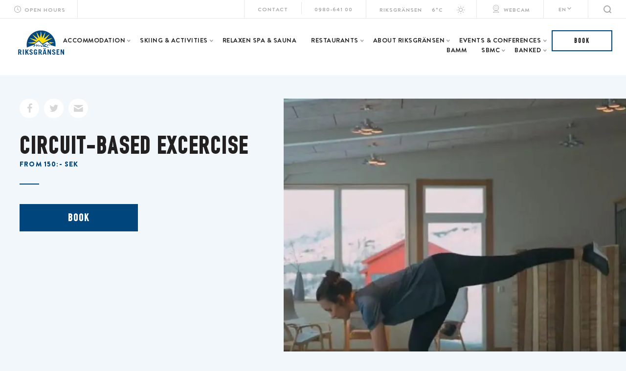

--- FILE ---
content_type: text/html; charset=UTF-8
request_url: https://riksgransen.se/en/produkt/circuit-based-excercise/
body_size: 8293
content:
<!DOCTYPE html>
<html lang="sv">
<head>
	<meta charset="utf-8">
	<meta name="viewport" content="width=device-width, initial-scale=1.0">
	<meta http-equiv="X-UA-Compatible" content="IE=edge,chrome=1">
		<link rel="preconnect" href="https://www.googletagmanager.com">
	<link rel="preconnect" href="https://www.google-analytics.com">
	<link rel="preconnect" href="https://connect.facebook.net">
	<link rel="preconnect" href="https://www.facebook.com">
	<link rel="preconnect" href="https://fonts.googleapis.com" crossorigin>
	<link rel="preconnect" href="https://fonts.gstatic.com" crossorigin>
	<title>Circuit&#x2d;based Excercise | Riksgränsen</title><link rel="preload" as="style" href="https://fonts.googleapis.com/css?family=Montserrat%3A400%2C400i%2C500%2C500i%2C700%2C700i%2C900%2C900i&#038;display=swap" /><link rel="stylesheet" href="https://fonts.googleapis.com/css?family=Montserrat%3A400%2C400i%2C500%2C500i%2C700%2C700i%2C900%2C900i&#038;display=swap" media="print" onload="this.media='all'" /><noscript><link rel="stylesheet" href="https://fonts.googleapis.com/css?family=Montserrat%3A400%2C400i%2C500%2C500i%2C700%2C700i%2C900%2C900i&#038;display=swap" /></noscript>
	<link rel="apple-touch-icon" sizes="180x180" href="/theme/assets/images/favicon/riksgransen/android-chrome-192x192.png">
	<link rel="icon" type="image/png" sizes="32x32" href="/theme/assets/images/favicon/riksgransen/favicon-32x32.png">
	<link rel="icon" type="image/png" sizes="16x16" href="/theme/assets/images/favicon/riksgransen/favicon-16x16.png">
	<link rel="manifest" href="/theme/assets/images/favicon/riksgransen/site.webmanifest">
	<link rel="mask-icon" href="https://riksgransen.se/wp-content/themes/paris/assets/wp-content/themes/paris/assets/images/favicon/safari-pinned-tab.svg" color="#5bbad5">
	<link rel="shortcut icon" href="/theme/assets/images/favicon/riksgransen/favicon.ico">
	<meta name="msapplication-TileColor" content="#da532c">
	<meta name="msapplication-config" content="/theme/assets/images/favicon/riksgransen/browserconfig.xml">
	<meta name="theme-color" content="#9abaa7">

<!-- 	<link href="https://fonts.googleapis.com/css?family=Montserrat:400,400i,500,500i,700,700i,900,900i" rel="stylesheet" async> -->

	
	

	<!-- async CSS -->
	

	<!-- no-JS fallback -->
	<noscript>
		
	</noscript>

	<script charset="UTF-8" type="text/javascript" src="https://online.bookvisit.com/Content/flexwidget/FlexWidgetFullScripts.min.js"></script>
	<script>
		if (!!window.MSInputMethodContext && !!document.documentMode) {
			document.write("<script src='/theme/assets/js/polyfills.js' defer></scrip"+"t>");
		}
	</script>
	<link media="all" rel="stylesheet" href="/theme/assets/css/all.min.css?t=1766126038" defer><script src="/theme/assets/js/script.min.js?t=1766126038" defer></script>	<link rel="alternate" hreflang="en" href="https://riksgransen.se/en/produkt/circuit-based-excercise/" />
<link rel="alternate" hreflang="sv" href="https://riksgransen.se/produkt/cirkeltraning-med-ellen/" />
<link rel="alternate" hreflang="x-default" href="https://riksgransen.se/produkt/cirkeltraning-med-ellen/" />
<script>(function(w,d,s,l,i){w[l]=w[l]||[];w[l].push({'gtm.start':new Date().getTime(),event:'gtm.js'});var f=d.getElementsByTagName(s)[0],j=d.createElement(s),dl=l!='dataLayer'?'&l='+l:'';j.async=true;j.src='https://www.googletagmanager.com/gtm.js?id='+i+dl;f.parentNode.insertBefore(j,f);})(window,document,'script','dataLayer', 'GTM-N5KJNBVJ');</script>
<!-- The SEO Framework by Sybre Waaijer -->
<link rel="canonical" href="https://riksgransen.se/en/produkt/circuit-based-excercise/" />
<meta property="og:type" content="article" />
<meta property="og:locale" content="en_US" />
<meta property="og:site_name" content="Riksgränsen" />
<meta property="og:title" content="Circuit&#x2d;based Excercise | Riksgränsen" />
<meta property="og:url" content="https://riksgransen.se/en/produkt/circuit-based-excercise/" />
<meta property="article:published_time" content="2024-02-17T12:31+00:00" />
<meta property="article:modified_time" content="2024-03-09T12:21+00:00" />
<meta name="twitter:card" content="summary_large_image" />
<meta name="twitter:title" content="Circuit&#x2d;based Excercise | Riksgränsen" />
<script type="application/ld+json">{"@context":"https://schema.org","@graph":[{"@type":"WebSite","@id":"https://riksgransen.se/en/#/schema/WebSite","url":"https://riksgransen.se/en/","name":"Riksgränsen","description":"Lapland Resorts","inLanguage":"en-US","potentialAction":{"@type":"SearchAction","target":{"@type":"EntryPoint","urlTemplate":"https://riksgransen.se/en/search/{search_term_string}/"},"query-input":"required name=search_term_string"},"publisher":{"@type":"Organization","@id":"https://riksgransen.se/en/#/schema/Organization","name":"Riksgränsen","url":"https://riksgransen.se/en/"}},{"@type":"WebPage","@id":"https://riksgransen.se/en/produkt/circuit-based-excercise/","url":"https://riksgransen.se/en/produkt/circuit-based-excercise/","name":"Circuit&#x2d;based Excercise | Riksgränsen","inLanguage":"en-US","isPartOf":{"@id":"https://riksgransen.se/en/#/schema/WebSite"},"breadcrumb":{"@type":"BreadcrumbList","@id":"https://riksgransen.se/en/#/schema/BreadcrumbList","itemListElement":[{"@type":"ListItem","position":1,"item":"https://riksgransen.se/en/","name":"Riksgränsen"},{"@type":"ListItem","position":2,"item":"https://riksgransen.se/en/feature/spaprodukt-en/","name":"Produkttyp: Spa Product"},{"@type":"ListItem","position":3,"name":"Circuit&#x2d;based Excercise"}]},"potentialAction":{"@type":"ReadAction","target":"https://riksgransen.se/en/produkt/circuit-based-excercise/"},"datePublished":"2024-02-17T12:31+00:00","dateModified":"2024-03-09T12:21+00:00"}]}</script>
<!-- / The SEO Framework by Sybre Waaijer | 18.14ms meta | 6.74ms boot -->

<style id='classic-theme-styles-inline-css'>
/*! This file is auto-generated */
.wp-block-button__link{color:#fff;background-color:#32373c;border-radius:9999px;box-shadow:none;text-decoration:none;padding:calc(.667em + 2px) calc(1.333em + 2px);font-size:1.125em}.wp-block-file__button{background:#32373c;color:#fff;text-decoration:none}
</style>
<style id='global-styles-inline-css'>
body{--wp--preset--color--black: #000000;--wp--preset--color--cyan-bluish-gray: #abb8c3;--wp--preset--color--white: #ffffff;--wp--preset--color--pale-pink: #f78da7;--wp--preset--color--vivid-red: #cf2e2e;--wp--preset--color--luminous-vivid-orange: #ff6900;--wp--preset--color--luminous-vivid-amber: #fcb900;--wp--preset--color--light-green-cyan: #7bdcb5;--wp--preset--color--vivid-green-cyan: #00d084;--wp--preset--color--pale-cyan-blue: #8ed1fc;--wp--preset--color--vivid-cyan-blue: #0693e3;--wp--preset--color--vivid-purple: #9b51e0;--wp--preset--gradient--vivid-cyan-blue-to-vivid-purple: linear-gradient(135deg,rgba(6,147,227,1) 0%,rgb(155,81,224) 100%);--wp--preset--gradient--light-green-cyan-to-vivid-green-cyan: linear-gradient(135deg,rgb(122,220,180) 0%,rgb(0,208,130) 100%);--wp--preset--gradient--luminous-vivid-amber-to-luminous-vivid-orange: linear-gradient(135deg,rgba(252,185,0,1) 0%,rgba(255,105,0,1) 100%);--wp--preset--gradient--luminous-vivid-orange-to-vivid-red: linear-gradient(135deg,rgba(255,105,0,1) 0%,rgb(207,46,46) 100%);--wp--preset--gradient--very-light-gray-to-cyan-bluish-gray: linear-gradient(135deg,rgb(238,238,238) 0%,rgb(169,184,195) 100%);--wp--preset--gradient--cool-to-warm-spectrum: linear-gradient(135deg,rgb(74,234,220) 0%,rgb(151,120,209) 20%,rgb(207,42,186) 40%,rgb(238,44,130) 60%,rgb(251,105,98) 80%,rgb(254,248,76) 100%);--wp--preset--gradient--blush-light-purple: linear-gradient(135deg,rgb(255,206,236) 0%,rgb(152,150,240) 100%);--wp--preset--gradient--blush-bordeaux: linear-gradient(135deg,rgb(254,205,165) 0%,rgb(254,45,45) 50%,rgb(107,0,62) 100%);--wp--preset--gradient--luminous-dusk: linear-gradient(135deg,rgb(255,203,112) 0%,rgb(199,81,192) 50%,rgb(65,88,208) 100%);--wp--preset--gradient--pale-ocean: linear-gradient(135deg,rgb(255,245,203) 0%,rgb(182,227,212) 50%,rgb(51,167,181) 100%);--wp--preset--gradient--electric-grass: linear-gradient(135deg,rgb(202,248,128) 0%,rgb(113,206,126) 100%);--wp--preset--gradient--midnight: linear-gradient(135deg,rgb(2,3,129) 0%,rgb(40,116,252) 100%);--wp--preset--font-size--small: 13px;--wp--preset--font-size--medium: 20px;--wp--preset--font-size--large: 36px;--wp--preset--font-size--x-large: 42px;--wp--preset--spacing--20: 0.44rem;--wp--preset--spacing--30: 0.67rem;--wp--preset--spacing--40: 1rem;--wp--preset--spacing--50: 1.5rem;--wp--preset--spacing--60: 2.25rem;--wp--preset--spacing--70: 3.38rem;--wp--preset--spacing--80: 5.06rem;--wp--preset--shadow--natural: 6px 6px 9px rgba(0, 0, 0, 0.2);--wp--preset--shadow--deep: 12px 12px 50px rgba(0, 0, 0, 0.4);--wp--preset--shadow--sharp: 6px 6px 0px rgba(0, 0, 0, 0.2);--wp--preset--shadow--outlined: 6px 6px 0px -3px rgba(255, 255, 255, 1), 6px 6px rgba(0, 0, 0, 1);--wp--preset--shadow--crisp: 6px 6px 0px rgba(0, 0, 0, 1);}:where(.is-layout-flex){gap: 0.5em;}:where(.is-layout-grid){gap: 0.5em;}body .is-layout-flow > .alignleft{float: left;margin-inline-start: 0;margin-inline-end: 2em;}body .is-layout-flow > .alignright{float: right;margin-inline-start: 2em;margin-inline-end: 0;}body .is-layout-flow > .aligncenter{margin-left: auto !important;margin-right: auto !important;}body .is-layout-constrained > .alignleft{float: left;margin-inline-start: 0;margin-inline-end: 2em;}body .is-layout-constrained > .alignright{float: right;margin-inline-start: 2em;margin-inline-end: 0;}body .is-layout-constrained > .aligncenter{margin-left: auto !important;margin-right: auto !important;}body .is-layout-constrained > :where(:not(.alignleft):not(.alignright):not(.alignfull)){max-width: var(--wp--style--global--content-size);margin-left: auto !important;margin-right: auto !important;}body .is-layout-constrained > .alignwide{max-width: var(--wp--style--global--wide-size);}body .is-layout-flex{display: flex;}body .is-layout-flex{flex-wrap: wrap;align-items: center;}body .is-layout-flex > *{margin: 0;}body .is-layout-grid{display: grid;}body .is-layout-grid > *{margin: 0;}:where(.wp-block-columns.is-layout-flex){gap: 2em;}:where(.wp-block-columns.is-layout-grid){gap: 2em;}:where(.wp-block-post-template.is-layout-flex){gap: 1.25em;}:where(.wp-block-post-template.is-layout-grid){gap: 1.25em;}.has-black-color{color: var(--wp--preset--color--black) !important;}.has-cyan-bluish-gray-color{color: var(--wp--preset--color--cyan-bluish-gray) !important;}.has-white-color{color: var(--wp--preset--color--white) !important;}.has-pale-pink-color{color: var(--wp--preset--color--pale-pink) !important;}.has-vivid-red-color{color: var(--wp--preset--color--vivid-red) !important;}.has-luminous-vivid-orange-color{color: var(--wp--preset--color--luminous-vivid-orange) !important;}.has-luminous-vivid-amber-color{color: var(--wp--preset--color--luminous-vivid-amber) !important;}.has-light-green-cyan-color{color: var(--wp--preset--color--light-green-cyan) !important;}.has-vivid-green-cyan-color{color: var(--wp--preset--color--vivid-green-cyan) !important;}.has-pale-cyan-blue-color{color: var(--wp--preset--color--pale-cyan-blue) !important;}.has-vivid-cyan-blue-color{color: var(--wp--preset--color--vivid-cyan-blue) !important;}.has-vivid-purple-color{color: var(--wp--preset--color--vivid-purple) !important;}.has-black-background-color{background-color: var(--wp--preset--color--black) !important;}.has-cyan-bluish-gray-background-color{background-color: var(--wp--preset--color--cyan-bluish-gray) !important;}.has-white-background-color{background-color: var(--wp--preset--color--white) !important;}.has-pale-pink-background-color{background-color: var(--wp--preset--color--pale-pink) !important;}.has-vivid-red-background-color{background-color: var(--wp--preset--color--vivid-red) !important;}.has-luminous-vivid-orange-background-color{background-color: var(--wp--preset--color--luminous-vivid-orange) !important;}.has-luminous-vivid-amber-background-color{background-color: var(--wp--preset--color--luminous-vivid-amber) !important;}.has-light-green-cyan-background-color{background-color: var(--wp--preset--color--light-green-cyan) !important;}.has-vivid-green-cyan-background-color{background-color: var(--wp--preset--color--vivid-green-cyan) !important;}.has-pale-cyan-blue-background-color{background-color: var(--wp--preset--color--pale-cyan-blue) !important;}.has-vivid-cyan-blue-background-color{background-color: var(--wp--preset--color--vivid-cyan-blue) !important;}.has-vivid-purple-background-color{background-color: var(--wp--preset--color--vivid-purple) !important;}.has-black-border-color{border-color: var(--wp--preset--color--black) !important;}.has-cyan-bluish-gray-border-color{border-color: var(--wp--preset--color--cyan-bluish-gray) !important;}.has-white-border-color{border-color: var(--wp--preset--color--white) !important;}.has-pale-pink-border-color{border-color: var(--wp--preset--color--pale-pink) !important;}.has-vivid-red-border-color{border-color: var(--wp--preset--color--vivid-red) !important;}.has-luminous-vivid-orange-border-color{border-color: var(--wp--preset--color--luminous-vivid-orange) !important;}.has-luminous-vivid-amber-border-color{border-color: var(--wp--preset--color--luminous-vivid-amber) !important;}.has-light-green-cyan-border-color{border-color: var(--wp--preset--color--light-green-cyan) !important;}.has-vivid-green-cyan-border-color{border-color: var(--wp--preset--color--vivid-green-cyan) !important;}.has-pale-cyan-blue-border-color{border-color: var(--wp--preset--color--pale-cyan-blue) !important;}.has-vivid-cyan-blue-border-color{border-color: var(--wp--preset--color--vivid-cyan-blue) !important;}.has-vivid-purple-border-color{border-color: var(--wp--preset--color--vivid-purple) !important;}.has-vivid-cyan-blue-to-vivid-purple-gradient-background{background: var(--wp--preset--gradient--vivid-cyan-blue-to-vivid-purple) !important;}.has-light-green-cyan-to-vivid-green-cyan-gradient-background{background: var(--wp--preset--gradient--light-green-cyan-to-vivid-green-cyan) !important;}.has-luminous-vivid-amber-to-luminous-vivid-orange-gradient-background{background: var(--wp--preset--gradient--luminous-vivid-amber-to-luminous-vivid-orange) !important;}.has-luminous-vivid-orange-to-vivid-red-gradient-background{background: var(--wp--preset--gradient--luminous-vivid-orange-to-vivid-red) !important;}.has-very-light-gray-to-cyan-bluish-gray-gradient-background{background: var(--wp--preset--gradient--very-light-gray-to-cyan-bluish-gray) !important;}.has-cool-to-warm-spectrum-gradient-background{background: var(--wp--preset--gradient--cool-to-warm-spectrum) !important;}.has-blush-light-purple-gradient-background{background: var(--wp--preset--gradient--blush-light-purple) !important;}.has-blush-bordeaux-gradient-background{background: var(--wp--preset--gradient--blush-bordeaux) !important;}.has-luminous-dusk-gradient-background{background: var(--wp--preset--gradient--luminous-dusk) !important;}.has-pale-ocean-gradient-background{background: var(--wp--preset--gradient--pale-ocean) !important;}.has-electric-grass-gradient-background{background: var(--wp--preset--gradient--electric-grass) !important;}.has-midnight-gradient-background{background: var(--wp--preset--gradient--midnight) !important;}.has-small-font-size{font-size: var(--wp--preset--font-size--small) !important;}.has-medium-font-size{font-size: var(--wp--preset--font-size--medium) !important;}.has-large-font-size{font-size: var(--wp--preset--font-size--large) !important;}.has-x-large-font-size{font-size: var(--wp--preset--font-size--x-large) !important;}
.wp-block-navigation a:where(:not(.wp-element-button)){color: inherit;}
:where(.wp-block-post-template.is-layout-flex){gap: 1.25em;}:where(.wp-block-post-template.is-layout-grid){gap: 1.25em;}
:where(.wp-block-columns.is-layout-flex){gap: 2em;}:where(.wp-block-columns.is-layout-grid){gap: 2em;}
.wp-block-pullquote{font-size: 1.5em;line-height: 1.6;}
</style>
<link rel='stylesheet' id='wpml-blocks-css' href='https://riksgransen.se/wp-content/plugins/sitepress-multilingual-cms/dist/css/blocks/styles.css' media='all' />
<script src="https://riksgransen.se/wp-includes/js/jquery/jquery.min.js" id="jquery-core-js"></script>
<script src="https://riksgransen.se/wp-includes/js/jquery/jquery-migrate.min.js" id="jquery-migrate-js"></script>
<script src="https://riksgransen.se/wp-content/plugins/itc-consent-mode/assets/js/consent-mode.min.js?v=1.012" id="icm-scripts-js"></script>
</head>
<body class="cpt-product-template-default single single-cpt-product postid-11178 site-riksgransen">
	<div class="image-popup">
		<a href="#" class="close"></a>
		<a href="#" class="btn-change prev"></a>
		<a href="#" class="btn-change next"></a>
		<div class="popup-content"></div>
		<div class="pager"><span class="count"></span><span class="separator">/</span><span class="total"></span><span class="alt"></span></div>
	</div>
	<div id="wrapper">
		<header id="header">
			<div class="container-fluid">
				<div class="burger-menu">
					<a href="#" class="nav-opener">
						<span class="icon-menu"></span>
					</a>
				</div>
				<div class="logo visible-mobile">
					<a href="https://riksgransen.se/en/">
													<img src="https://riksgransen.se/wp-content/themes/paris/assets/images/riksgransen.svg" alt="Riksgränsen">
											</a>
				</div>
				<a href="https://bookvisit.riksgransen.se/en/accommodations?geonodeid=6d555c27-5640-4572-b947-2fffdc18cc89" class="btn-reserve booking-opener visible-mobile" target="_blank">Book</a>
				<div class="navbar">
					<div class="navbar-info visible-mobile">
						<a href="#" class="nav-opener close "><span class="icon-cancel-1"></span></a>
						<div class="frame">
							<span class="weather-info">Riksgränsen <em>6°C</em> <span class="icon-sun"></span></span>
							<a href="#lang-popup" class="popup-opener lang-opener" data-pushstate-off="1">EN <span class="icon-arrow-down"></span></a>
						</div>
						<strong class="txt-menu">Menu</strong>
					</div>
					<ul class="header-list">
						<li><a href="https://riksgransen.se/om-riksgransen/oppettider/"><span class="icon-clock"></span> Open hours</a></li>
						<li class="hidden-mobile contact"><a href="https://riksgransen.se/om-riksgransen/kontakta-oss/">Contact</a></li>
						<li class="hidden-mobile number"><a href="tel:098064100">0980-641 00</a></li>
						<li class="hidden-mobile"><a>Riksgränsen <em>6°C</em> <span class="icon-sun"></span></a></li>
						<li><a href="https://riksgransen.se/webkameror" class="webcam"><span class="icon-webcam"></span> Webcam</a></li>
												<li class="language-switcher hidden-mobile"><a href="#lang-popup" class="popup-opener lang-opener" data-pushstate-off="1">EN<span class="icon-arrow-donw"></span></a></li>
						<li class="hidden-mobile search-li"><a class="popup-opener" href="#search-block" data-pushstate-off="1"><span class="icon-search"></span></a></li>
					</ul>
					<div class="search-block-hold toogle-menu search-active" id="search-block">
						<div class="search-frame">
							<a href="#" class="close search-close hidden-mobile" data-pushstate-off="1"><span class="icon-cancel-1"></span></a>
							<div class="search-form-hold">
								<form class="search-form" action="https://riksgransen.se/en/">
									<div class="search-wrap">
										<input type="search" name="s" placeholder="What are you searching for?" value="">
										<a href="#" class="hidden-mobile search-clear"><span class="text">Clear</span></a>
										<a href="#search-block" class="popup-opener visible-mobile"><span class="icon-search"></span></a>
									</div>
								</form>
								<div class="search-results-drop">
									<div class="nav-title">
										<a href="#" class="nav-opener close" data-pushstate-off="1"><span class="icon-cancel-1"></span></a>
										<strong class="h2"><a href="#" class="go-back close"><span class="icon-angle-left"></span></a> Search</strong>
									</div>

																			<div class="search-results-info">
											<strong class="h1">0</strong>
											<p>Hits</p>
										</div>
																	</div>
							</div>
						</div>
					</div>
					<nav class="nav">
						<div class="logo hidden-mobile">
							<a href="https://riksgransen.se/en/">
																	<img src="https://riksgransen.se/wp-content/themes/paris/assets/images/riksgransen.svg" alt="Riksgränsen">
															</a>
						</div>


						<ul>
																																						<li class="has-drop-down">
									<a class="lvl1-link" href="https://riksgransen.se/en/boende/">Accommodation</a><a href="#" class="drop-opener icon-angle-right"></a>
																			<div class="drop-hold toogle-menu first-level">
											<div class="nav-title">
												<a href="#" class="nav-opener close visible-mobile"><span class="icon-cancel-1"></span></a>
												<strong class="h2"><a href="https://riksgransen.se/en/boende/" class="go-back visible-mobile"><span class="icon-angle-left"></span></a> <a href="https://riksgransen.se/en/boende/">Accommodation</a></strong>
											</div>
																							<ul class="dropdown">
																																									<li><a class="page-link" href="https://riksgransen.se/en/boende/hotell-riksgransen/">Hotel Riksgränsen</a><a href="#" class="drop-opener icon-angle-right"></a>
																													</li>
																																									<li><a class="page-link" href="https://riksgransen.se/en/boende-meteorologen/">Meteorologen Ski Lodge</a><a href="#" class="drop-opener icon-angle-right"></a>
																													</li>
																																									<li><a class="page-link" href="https://riksgransen.se/en/the-apartment-hotel/">The Apartment Hotel</a><a href="#" class="drop-opener icon-angle-right"></a>
																													</li>
																																									<li><a class="page-link" href="https://riksgransen.se/en/boende/laktatjakko-fjallstation/">Låktatjåkko Mountain Lodge</a><a href="#" class="drop-opener icon-angle-right"></a>
																													</li>
																																									<li><a class="page-link" href="https://riksgransen.se/en/the-hostel/">The Hostel</a><a href="#" class="drop-opener icon-angle-right"></a>
																													</li>
																																									<li><a class="page-link" href="https://riksgransen.se/en/camping/">Camping</a><a href="#" class="drop-opener icon-angle-right"></a>
																													</li>
																																									<li><a class="page-link" href="https://riksgransen.se/en/boende/terms-and-conditions/">Booking Terms &amp; Conditions</a><a href="#" class="drop-opener icon-angle-right"></a>
																													</li>
																									</ul>
																					</div>
																	</li>
																															<li class="has-drop-down">
									<a class="lvl1-link" href="https://riksgransen.se/en/skidakning/">Skiing &amp; activities</a><a href="#" class="drop-opener icon-angle-right"></a>
																			<div class="drop-hold toogle-menu first-level">
											<div class="nav-title">
												<a href="#" class="nav-opener close visible-mobile"><span class="icon-cancel-1"></span></a>
												<strong class="h2"><a href="https://riksgransen.se/en/skidakning/" class="go-back visible-mobile"><span class="icon-angle-left"></span></a> <a href="https://riksgransen.se/en/skidakning/">Skiing &amp; activities</a></strong>
											</div>
																							<ul class="dropdown">
																																									<li><a class="page-link" href="https://riksgransen.se/en/skidakning/snowreport-and-piste-map/">Snow Report and Piste Map</a><a href="#" class="drop-opener icon-angle-right"></a>
																													</li>
																																									<li><a class="page-link" href="https://riksgransen.se/en/skidakning/skidpass/">Ski Pass</a><a href="#" class="drop-opener icon-angle-right"></a>
																													</li>
																																									<li><a class="page-link" href="https://riksgransen.se/en/aktiviteter/">Activities</a><a href="#" class="drop-opener icon-angle-right"></a>
																													</li>
																																									<li><a class="page-link" href="https://riksgransen.se/en/skidakning/sportshop-skiduthyrning/">Sports Shop and Ski Rentals</a><a href="#" class="drop-opener icon-angle-right"></a>
																													</li>
																																									<li><a class="page-link" href="https://riksgransen.se/en/skidakning/">Skiing at Riksgränsen</a><a href="#" class="drop-opener icon-angle-right"></a>
																													</li>
																																									<li><a class="page-link" href="https://riksgransen.se/en/skidakning/langd-turakning/">Cross Country and Touring</a><a href="#" class="drop-opener icon-angle-right"></a>
																													</li>
																																									<li><a class="page-link" href="https://riksgransen.se/en/skidakning/heliskiing/">Heliskiing</a><a href="#" class="drop-opener icon-angle-right"></a>
																													</li>
																																									<li><a class="page-link" href="https://riksgransen.se/en/produkt/midsummer-in-riksgransen/">Midsummer Skiing</a><a href="#" class="drop-opener icon-angle-right"></a>
																													</li>
																									</ul>
																					</div>
																	</li>
																															<li class="">
									<a class="lvl1-link" href="https://riksgransen.se/en/relaxen-spa-sauna/">Relaxen Spa &amp; Sauna</a><a href="#" class="drop-opener icon-angle-right"></a>
																	</li>
																															<li class="has-drop-down">
									<a class="lvl1-link" href="https://riksgransen.se/en/mat-dryck/">Restaurants</a><a href="#" class="drop-opener icon-angle-right"></a>
																			<div class="drop-hold toogle-menu first-level">
											<div class="nav-title">
												<a href="#" class="nav-opener close visible-mobile"><span class="icon-cancel-1"></span></a>
												<strong class="h2"><a href="https://riksgransen.se/en/mat-dryck/" class="go-back visible-mobile"><span class="icon-angle-left"></span></a> <a href="https://riksgransen.se/en/mat-dryck/">Restaurants</a></strong>
											</div>
																							<ul class="dropdown">
																																									<li><a class="page-link" href="https://riksgransen.se/en/mat-dryck/restaurang-lapplandia/">Restaurant Lapplandia</a><a href="#" class="drop-opener icon-angle-right"></a>
																													</li>
																																									<li><a class="page-link" href="https://riksgransen.se/en/mat-dryck/lobbybaren/">The Lobby Bar &amp; Pelikanhyllan</a><a href="#" class="drop-opener icon-angle-right"></a>
																													</li>
																																									<li><a class="page-link" href="https://riksgransen.se/en/mat-dryck/gronan/">Grönan</a><a href="#" class="drop-opener icon-angle-right"></a>
																													</li>
																																									<li><a class="page-link" href="https://riksgransen.se/en/meteorologen-ski-lodge/">METEOROLOGEN SKI LODGE</a><a href="#" class="drop-opener icon-angle-right"></a>
																													</li>
																																									<li><a class="page-link" href="https://riksgransen.se/en/mat-dryck/lappis/">Lappis</a><a href="#" class="drop-opener icon-angle-right"></a>
																													</li>
																																									<li><a class="page-link" href="https://riksgransen.se/en/mat-dryck/laktatjakko-mountain-lodge/">Låktatjåkko Mountain Station</a><a href="#" class="drop-opener icon-angle-right"></a>
																													</li>
																																									<li><a class="page-link" href="https://riksgransen.se/en/mat-dryck/nordalskoket/">Nordalsköket (North Valley Kitchen)</a><a href="#" class="drop-opener icon-angle-right"></a>
																													</li>
																									</ul>
																					</div>
																	</li>
																															<li class="has-drop-down">
									<a class="lvl1-link" href="https://riksgransen.se/en/om-riksgransen/">About Riksgränsen</a><a href="#" class="drop-opener icon-angle-right"></a>
																			<div class="drop-hold toogle-menu first-level">
											<div class="nav-title">
												<a href="#" class="nav-opener close visible-mobile"><span class="icon-cancel-1"></span></a>
												<strong class="h2"><a href="https://riksgransen.se/en/om-riksgransen/" class="go-back visible-mobile"><span class="icon-angle-left"></span></a> <a href="https://riksgransen.se/en/om-riksgransen/">About Riksgränsen</a></strong>
											</div>
																							<ul class="dropdown">
																																									<li><a class="page-link" href="https://riksgransen.se/en/om-riksgransen/historia/">History</a><a href="#" class="drop-opener icon-angle-right"></a>
																													</li>
																																									<li><a class="page-link" href="https://riksgransen.se/en/om-riksgransen/oppettider/">Opening Hours</a><a href="#" class="drop-opener icon-angle-right"></a>
																													</li>
																																									<li><a class="page-link" href="https://riksgransen.se/en/om-riksgransen/res-hit/">Getting Here</a><a href="#" class="drop-opener icon-angle-right"></a>
																													</li>
																																									<li><a class="page-link" href="https://laplandresorts.uhigher.com/en/home?v=43">Work With Us</a><a href="#" class="drop-opener icon-angle-right"></a>
																													</li>
																																									<li><a class="page-link" href="https://riksgransen.se/en/arctic-ski-resorts/">Arctic Ski Resorts</a><a href="#" class="drop-opener icon-angle-right"></a>
																													</li>
																																									<li><a class="page-link" href="https://riksgransen.se/en/om-riksgransen/kontakta-oss/">Contact Riksgränsen</a><a href="#" class="drop-opener icon-angle-right"></a>
																													</li>
																									</ul>
																					</div>
																	</li>
																															<li class="has-drop-down">
									<a class="lvl1-link" href="https://riksgransen.se/en/evenemang/">Events &amp; conferences</a><a href="#" class="drop-opener icon-angle-right"></a>
																			<div class="drop-hold toogle-menu first-level">
											<div class="nav-title">
												<a href="#" class="nav-opener close visible-mobile"><span class="icon-cancel-1"></span></a>
												<strong class="h2"><a href="https://riksgransen.se/en/evenemang/" class="go-back visible-mobile"><span class="icon-angle-left"></span></a> <a href="https://riksgransen.se/en/evenemang/">Events &amp; conferences</a></strong>
											</div>
																							<ul class="dropdown">
																																									<li><a class="page-link" href="https://riksgransen.se/en/evenemang/">Event Calendar</a><a href="#" class="drop-opener icon-angle-right"></a>
																													</li>
																																									<li><a class="page-link" href="https://riksgransen.se/en/konferenser-och-moten/">Conferences &amp; Meetings</a><a href="#" class="drop-opener icon-angle-right"></a>
																													</li>
																									</ul>
																					</div>
																	</li>
																															<li class="">
									<a class="lvl1-link" href="https://bjorkliden.com/en/bamm/">BAMM</a><a href="#" class="drop-opener icon-angle-right"></a>
																	</li>
																															<li class="has-drop-down">
									<a class="lvl1-link" href="https://riksgransen.se/en/scandinavian-big-mountain-championships/">SBMC</a><a href="#" class="drop-opener icon-angle-right"></a>
																			<div class="drop-hold toogle-menu first-level">
											<div class="nav-title">
												<a href="#" class="nav-opener close visible-mobile"><span class="icon-cancel-1"></span></a>
												<strong class="h2"><a href="https://riksgransen.se/en/scandinavian-big-mountain-championships/" class="go-back visible-mobile"><span class="icon-angle-left"></span></a> <a href="https://riksgransen.se/en/scandinavian-big-mountain-championships/">SBMC</a></strong>
											</div>
																							<ul class="dropdown">
																																									<li><a class="page-link" href="http://bigmountain.se/registration/">Registration</a><a href="#" class="drop-opener icon-angle-right"></a>
																													</li>
																																									<li><a class="page-link" href="https://riksgransen.se/en/scandinavian-big-mountain-championships/om-tavlingen/">The Competition</a><a href="#" class="drop-opener icon-angle-right"></a>
																													</li>
																																									<li><a class="page-link" href="https://riksgransen.se/en/scandinavian-big-mountain-championships/boende-under-nm/">Accommodation SBMC</a><a href="#" class="drop-opener icon-angle-right"></a>
																													</li>
																																									<li><a class="page-link" href="https://riksgransen.se/en/scandinavian-big-mountain-championships/kontakt/">Contact SBMC</a><a href="#" class="drop-opener icon-angle-right"></a>
																													</li>
																																									<li><a class="page-link" href="https://riksgransen.se/en/scandinavian-big-mountain-championships/arkiv/">Archive</a><a href="#" class="drop-opener icon-angle-right"></a>
																													</li>
																									</ul>
																					</div>
																	</li>
																															<li class="has-drop-down">
									<a class="lvl1-link" href="https://riksgransen.se/en/rbs-banked-slalom/">Banked</a><a href="#" class="drop-opener icon-angle-right"></a>
																			<div class="drop-hold toogle-menu first-level">
											<div class="nav-title">
												<a href="#" class="nav-opener close visible-mobile"><span class="icon-cancel-1"></span></a>
												<strong class="h2"><a href="https://riksgransen.se/en/rbs-banked-slalom/" class="go-back visible-mobile"><span class="icon-angle-left"></span></a> <a href="https://riksgransen.se/en/rbs-banked-slalom/">Banked</a></strong>
											</div>
																							<ul class="dropdown">
																																									<li><a class="page-link" href="https://riksgransen.se/en/rbs-banked-slalom/about-the-competition/">About the Competition</a><a href="#" class="drop-opener icon-angle-right"></a>
																													</li>
																																									<li><a class="page-link" href="https://riksgransen.se/en/rbs-banked-slalom/accommodation/">Accommodation</a><a href="#" class="drop-opener icon-angle-right"></a>
																													</li>
																																									<li><a class="page-link" href="https://riksgransen.se/en/rbs-banked-slalom/contact/">Contact Banked</a><a href="#" class="drop-opener icon-angle-right"></a>
																													</li>
																									</ul>
																					</div>
																	</li>
													</ul>

						<div class="info-txt-block visible-mobile">
							<div class="info-txt">
								<strong class="h3">BJÖRKLIDEN</strong>
								<span>Open slopes: 1/15 <br>Snow depth: 36 cm</span>
							</div>
							<div class="info-txt">
								<strong class="h3">RIKSGRÄNSEN</strong>
								<span>Open slopes: 0/17 <br>Snow depth: 0 cm</span>
							</div>
						</div>
					</nav>
					<a href="https://bookvisit.riksgransen.se/en/accommodations?geonodeid=6d555c27-5640-4572-b947-2fffdc18cc89" class="btn-reserve booking-opener hidden-mobile" target="_blank">Book</a>
				</div>
			</div>
		</header>

<main id="main">

						<div class="itc-paris-block products" data-itc-paris-block="products" data-itc-paris-block-js="theme" data-itc-paris-block-css="theme">
					
		<div class="block-hero-product bg-gray">
			<div class="container">
				<!-- <a href="#" class="arrow-prev"><span class="icon-right"></span></a> -->
				<div class="row">
					<div class="col-md-6 order-two">
						<div class="hero-image">
															<img src="https://riksgransen.se/files/aq/traning4x4-10-700x700-ojpg.webp" data-src="https://riksgransen.se/files/aq/traning4x4-10-700x700-ojpg.webp" data-srcset="https://riksgransen.se/files/aq/traning4x4-75-700x700-ojpg.webp 1x, https://riksgransen.se/files/aq/traning4x4-75-1400x1400-ojpg.webp 2x" alt="" class="itc_lazy">
													</div>
					</div>
					<div class="col-md-6">
						<div class="hero-content">
															<ul class="social-networks social-share-buttons">
									<li><a href="https://riksgransen.se/en/produkt/circuit-based-excercise/" class="social-facebook" data-pushstate-off="1"><span class="icon-facebook"></span></a></li>
									<li><a href="https://riksgransen.se/en/produkt/circuit-based-excercise/" class="social-twitter" data-pushstate-off="1"><span class="icon-twitter"></span></a></li>
									<li><a href="mailto:?&subject=Circuit-based Excercise&body=https://riksgransen.se/en/produkt/circuit-based-excercise/" class="social-email" data-pushstate-off="1"><span class="icon-mail"></span></a></li>
								</ul>
														<div class="hero-heading">
								<h1><a href="https://riksgransen.se/en/produkt/circuit-based-excercise/">Circuit-based Excercise</a></h1>
								<strong class="tag">From 150:- SEK</strong>							</div>
							
															<a href="https://lapland-resorts.rezdy.com/624458/circuit-based-excercise-60-min" class="btn book-product visible btn-lg" data-pushstate-off="1">BOOK</a>
													</div>
					</div>
				</div>
			</div>
		</div>
	</div><div class="itc-paris-block text-left-editor-right no-margin" data-itc-paris-block="text-left-editor-right" data-itc-paris-block-js="" data-itc-paris-block-css="theme">
<div class="text-left-editor-right">
	<div class="container">
		<div class="row align-items-center">
			<div class="col-md-6 col-lg-8">
				<div class="content">
					<p>Workout with intervals and focus of burning &amp; building. We build our strenght kondition and stamina, which make us stronger for the downhill. We use equipment like box, rope, weights and kettlebells. An excercise suitable regardless of age or fitness level since all excersices is adaptable to fit you. </p>
																		<a href="https://lapland-resorts.rezdy.com/624458/circuit-based-excercise-60-min" class="btn btn-lg">
								BOOK							</a>
															</div>
			</div>
			<div class="col-md-6 col-lg-4">
									<ul class="editor">
						<p><strong>Time:</strong> Saturdays 16.00</p>
<p><strong>Price:</strong> 150 SEK / person</p>
<p><strong>Participants:</strong> min 3, max 15 participants. If less than 3 registrations, we reserve the right to cancel the activity with full refund.</p>
<p><strong>Meeting point:</strong> Relaxen Spa &amp; Sauna</p>
					</ul>
							</div>
		</div>
	</div>
</div>

</div>		
		
			
</main>

	</div>
	
						<div id="lang-popup" class="popup">
			<a href="#" class="close language-close" data-pushstate-off="1"><span class="icon-cancel-1"></span></a>
			<div class="lang-popup-content">
				<ul class="lang-list">
																	<li class="active"><a href="https://riksgransen.se/en/produkt/circuit-based-excercise/" data-pushstate-off="1">English</a></li>
																	<li><a href="https://riksgransen.se/produkt/cirkeltraning-med-ellen/" data-pushstate-off="1">Svenska</a></li>
									</ul>
			</div>
		</div>
		
	<div class="itc-paris-block footer-lapland-resorts no-margin" data-itc-paris-block="footer-lapland-resorts" data-itc-paris-block-js="" data-itc-paris-block-css="theme">

<footer class="footer">
	<div class="pattern"></div>
	<div class="container">
		<div class="footer-holder">
							<div class="col-md-4">
					<span class="label">
						E-mail					</span>
					<span>info@laplandresorts.se</span>
				</div>
										<div class="col-md-4">
					<span class="label">
						Phone					</span>
					<span>+46 (0)980-641 00</span>
				</div>
										<div class="col-md-4">
					<span class="label">
						Social media					</span>
					<strong class="title">Follow us</strong>
											<ul class="list-inline social-networks">
															<li><a href="https://www.facebook.com/riksgransen" class="facebook" target="_blank" rel="noreferrer" title="To https://www.facebook.com/riksgransen"><span class="icon-facebook"></span></a></li>															<li><a href="https://www.instagram.com/riksgransen.se/" class="instagram" target="_blank" rel="noreferrer" title="To https://www.instagram.com/riksgransen.se/"><span class="icon-instagram"></span></a></li>															<li><a href="https://www.youtube.com/channel/UCRf9u6chv0jJQmj2O_gdbPA" class="youtube" target="_blank" rel="noreferrer" title="To https://www.youtube.com/channel/UCRf9u6chv0jJQmj2O_gdbPA"><span class="icon-youtube"></span></a></li>													</ul>
									</div>
					</div>

		<div class="logo-footer"></div>

							<div class="row footer-frame">
				<ul class="list-unstyled list-name">
											<li><a class="integrity-policy" href="https://riksgransen.se/en/privacy-policy/">INTEGRITY POLICY</a></li>											<li><a class="cookie-policy" href="https://riksgransen.se/en/cookie-policy/">COOKIE POLICY</a></li>											<li><a class="cookies" href="https://riksgransen.se/en/cookie-policy/">COOKIES</a></li>											<li><a class="terms" href="https://riksgransen.se/en/boende/bokningsvillkor/">TERMS</a></li>									</ul>
			</div>
			</div>
</footer></div><script>if('itc_cm' in window){itc_cm.init({cm_id:'cm_pref',blog_id:3,lang:'en',setting_selector:'.cookies',category_cbs:{"necessary": {"required":1,"gtm_terms" : [],"cb" : function(){}},"functional": {"required":0,"gtm_terms" : ["functionality_storage"],"cb" : function(){}},"tracking": {"required":0,"gtm_terms" : ["ad_storage","analytics_storage","ad_user_data","ad_personalization"],"cb" : function(){}},"marketing": {"required":0,"gtm_terms" : ["ad_storage","analytics_storage","ad_user_data","ad_personalization","personalization_storage","functionality_storage","security_storage"],"cb" : function(){}}}});}</script><script src="https://riksgransen.se/wp-content/plugins/itc-paris/frontend/js/paris-loader.min.js?theme_url=https%3A%2F%2Friksgransen.se%2Fwp-content%2Fthemes%2Fparis%2Fparis&amp;block_url=https%3A%2F%2Friksgransen.se%2Fwp-content%2Fthemes%2Fparis%2Fparis%2Fblocks&amp;t=1766126038" id="paris-loader-js"></script>
	
<!-- 	<script>
		window.fbAsyncInit = function() {
			FB.init({
				appId: '2267040123562704',
				autoLogAppEvents: true,
				xfbml: true,
				version: 'v3.0'
			});
		};
		
		(function(d, s, id){
			var js, fjs = d.getElementsByTagName(s)[0];
			if (d.getElementById(id)) {return;}
			js = d.createElement(s); js.id = id;
			js.src = "https://connect.facebook.net/sv_SE/sdk.js";
			fjs.parentNode.insertBefore(js, fjs);
		}(document, 'script', 'facebook-jssdk'));
	</script> -->
	
</body>
</html>
<!-- This website is like a Rocket, isn't it? Performance optimized by WP Rocket. Learn more: https://wp-rocket.me -->

--- FILE ---
content_type: text/css; charset=utf-8
request_url: https://riksgransen.se/theme/assets/css/all.min.css?t=1766126038
body_size: 21127
content:
@font-face{font-family:"Brandon Text";src:url("../font/BrandonText-Medium.woff2") format("woff2"), url("../font/BrandonText-Medium.woff") format("woff");font-weight:500;font-style:normal;}
@font-face{font-family:"Brandon Text";src:url("../font/BrandonText-Black.woff2") format("woff2"), url("../font/BrandonText-Black.woff") format("woff");font-weight:900;font-style:normal;}
@font-face{font-family:"Brandon Text";src:url("../font/BrandonText-Regular.woff2") format("woff2"), url("../font/BrandonText-Regular.woff") format("woff");font-weight:400;font-style:normal;}
@font-face{font-family:"Brandon Text";src:url("../font/BrandonText-Bold.woff2") format("woff2"), url("../font/BrandonText-Bold.woff") format("woff");font-weight:700;font-style:normal;}
@font-face{font-family:"Brandon Text";src:url("../font/BrandonText-RegularItalic.woff") format("woff"), url("../font/BrandonText-RegularItalic.woff") format("woff");font-weight:700;font-style:italic;}
@font-face{font-family:"Brandon Text";src:url("../font/BrandonText-RegularItalic.woff2") format("woff2"), url("BrandonText-RegularItalic.woff2") format("woff");font-weight:700;font-style:italic;}
@font-face{font-family:"Miller";src:url("../font/Miller-Text.woff2") format("woff2"), url("../font/Miller-Text.woff") format("woff");font-weight:400;font-style:normal;}
@font-face{font-family:"Miller";src:url("../font/Miller-TextBold.woff2") format("woff2"), url("../font/Miller-TextBold.woff") format("woff");font-weight:700;font-style:normal;}html{font-family:sans-serif;
-ms-text-size-adjust:100%;
-webkit-text-size-adjust:100%;}
body{margin:0;}article,
aside,
details,
figcaption,
figure,
footer,
header,
hgroup,
main,
menu,
nav,
section,
summary{display:block;}audio,
canvas,
progress,
video{display:inline-block;
vertical-align:baseline;}
audio:not([controls]){display:none;height:0;}[hidden],
template{display:none;}a{background-color:transparent;}a:active,
a:hover{outline:0;}abbr[title]{border-bottom:1px dotted;}b,
strong{font-weight:bold;}dfn{font-style:italic;}h1{font-size:2em;margin:.67em 0;}mark{background:#ff0;color:#000;}small{font-size:80%;}sub,
sup{font-size:75%;line-height:0;position:relative;vertical-align:baseline;}
sup{top:-.5em;}
sub{bottom:-.25em;}img{border:0;}svg:not(:root){overflow:hidden;}figure{margin:1em 40px;}hr{box-sizing:content-box;height:0;}pre{overflow:auto;}code,
kbd,
pre,
samp{font-family:monospace, monospace;font-size:1em;}button,
input,
optgroup,
select,
textarea{color:inherit;
font:inherit;
margin:0;}
button{overflow:visible;}button,
select{text-transform:none;}button,
html input[type="button"],
input[type="reset"],
input[type="submit"]{-webkit-appearance:button;
cursor:pointer;}
button[disabled],
html input[disabled]{cursor:default;}button::-moz-focus-inner,
input::-moz-focus-inner{border:0;padding:0;}input{line-height:normal;}input[type="checkbox"],
input[type="radio"]{box-sizing:border-box;
padding:0;}
input[type="number"]::-webkit-inner-spin-button,
input[type="number"]::-webkit-outer-spin-button{height:auto;}input[type="search"]{-webkit-appearance:textfield;
box-sizing:content-box;}
input[type="search"]::-webkit-search-cancel-button,
input[type="search"]::-webkit-search-decoration{-webkit-appearance:none;}fieldset{border:1px solid #c0c0c0;margin:0 2px;padding:.35em .625em .75em;}legend{border:0;
padding:0;}
textarea{overflow:auto;}optgroup{font-weight:bold;}table{border-collapse:collapse;border-spacing:0;}
td,
th{padding:0;}
.list-unstyled,
.list-inline,
.header-list,
.navbar .search-results-drop .search-results ul,
.nav ul{margin:0;padding:0;list-style:none;}
.clearfix:after,
.container:after,
.container-fluid:after{content:"";display:block;clear:both;}
.ellipsis{white-space:nowrap;
text-overflow:ellipsis;
overflow:hidden;}
.flex,
.flex-top,
.flex-middle,
.fake-select:after,
.search-block-hold .search-close,
.navbar .search-results-drop .search-results li,
.nav ul li .drop-opener,
.popup .close,
.flex-bottom,
.flex-justify,
.flex-center,
.flex-end,
.header-list,
.nav-opener,
.nav .info-txt-block{display:-webkit-box;display:-ms-flexbox;display:flex;-ms-flex-wrap:wrap;flex-wrap:wrap;}
.flex-top{-webkit-box-align:start;-ms-flex-align:start;align-items:flex-start;}
.flex-middle,
.fake-select:after,
.search-block-hold .search-close,
.navbar .search-results-drop .search-results li,
.nav ul li .drop-opener,
.popup .close{-webkit-box-align:center;-ms-flex-align:center;align-items:center;}
.flex-bottom{-webkit-box-align:end;-ms-flex-align:end;align-items:flex-end;}
.flex-justify{-webkit-box-pack:justify;-ms-flex-pack:justify;justify-content:space-between;}
.flex-center,
.fake-select:after,
.search-block-hold .search-close,
.nav ul li .drop-opener,
.popup .close{-webkit-box-pack:center;-ms-flex-pack:center;justify-content:center;}
.flex-end{-webkit-box-pack:end;-ms-flex-pack:end;justify-content:flex-end;}
html{box-sizing:border-box;}
*,
*:before,
*:after{box-sizing:inherit;}
*{max-height:1000000px;}
body{color:#000;background:#f1f7fb;font:16px/1.5625 "Brandon Text", "Arial", "Helvetica Neue", "Helvetica", sans-serif;min-width:320px;-webkit-font-smoothing:antialiased;-moz-osx-font-smoothing:grayscale;}
img{max-width:100%;height:auto;vertical-align:top;}
.gm-style img{max-width:none;}
h1,
.h1,
h2,
.h2,
h3,
.h3,
h4,
.h4,
h5,
.h5,
h6,
.h6,
.h{font-family:inherit;font-weight:700;margin:0 0 .5em;color:inherit;line-height:1.375;display:block;}
h1 a,
.h1 a,
h2 a,
.h2 a,
h3 a,
.h3 a,
h4 a,
.h4 a,
h5 a,
.h5 a,
h6 a,
.h6 a,
.h a{color:inherit;text-decoration:none;}
h1 a:hover,
.h1 a:hover,
h2 a:hover,
.h2 a:hover,
h3 a:hover,
.h3 a:hover,
h4 a:hover,
.h4 a:hover,
h5 a:hover,
.h5 a:hover,
h6 a:hover,
.h6 a:hover,
.h a:hover{text-decoration:none;}
h1.white,
.h1.white,
h2.white,
.h2.white,
h3.white,
.h3.white,
h4.white,
.h4.white,
h5.white,
.h5.white,
h6.white,
.h6.white,
.h.white{color:#fff;}
h1 .icon-right,
.h1 .icon-right,
h2 .icon-right,
.h2 .icon-right,
h3 .icon-right,
.h3 .icon-right,
h4 .icon-right,
.h4 .icon-right,
h5 .icon-right,
.h5 .icon-right,
h6 .icon-right,
.h6 .icon-right,
.h .icon-right{font-size:16px;}
h1,
.h1{font-size:36px;line-height:44px;}
h1.big,
.h1.big{font-size:32px;line-height:42px;margin-bottom:28px;}
h2,
.h2{font-size:32px;margin-bottom:12px;}
h3,
.h3{font-size:24px;}
h3.sm,
.h3.sm{font-size:20px;line-height:34px;}
h4,
.h4{font-size:21px;}
h5,
.h5{font-size:18px;}
h6,
.h6{font-size:18px;}
p{margin:0 0 1em;}
a{color:#3f3f3f;text-decoration:underline;-webkit-transition:color, background, opacity, border, visibility, .2s linear, -webkit-transform;transition:color, background, opacity, border, visibility, .2s linear, -webkit-transform;transition:color, background, opacity, border, visibility, transform, .2s linear;transition:color, background, opacity, border, visibility, transform, .2s linear, -webkit-transform;outline:none;}
a:hover{color:#c4014b;}
form,
fieldset{margin:0;padding:0;border-style:none;}
input[type="text"],
input[type="tel"],
input[type="email"],
input[type="search"],
input[type="password"],
input[type="url"],
input[type="date"],
textarea{-webkit-appearance:none;-webkit-border-radius:0;box-sizing:border-box;border:1px solid #e8e8e8;padding:10px 15px;display:block;width:100%;outline:none;}
input[type="text"]:focus,
input[type="tel"]:focus,
input[type="email"]:focus,
input[type="search"]:focus,
input[type="password"]:focus,
input[type="url"]:focus,
input[type="date"]:focus,
textarea:focus{border-color:#000;}
input[type="text"]::-webkit-input-placeholder,
input[type="tel"]::-webkit-input-placeholder,
input[type="email"]::-webkit-input-placeholder,
input[type="search"]::-webkit-input-placeholder,
input[type="password"]::-webkit-input-placeholder,
input[type="url"]::-webkit-input-placeholder,
input[type="date"]::-webkit-input-placeholder,
textarea::-webkit-input-placeholder{color:#e8e8e8;}
input[type="text"]::-moz-placeholder,
input[type="tel"]::-moz-placeholder,
input[type="email"]::-moz-placeholder,
input[type="search"]::-moz-placeholder,
input[type="password"]::-moz-placeholder,
input[type="url"]::-moz-placeholder,
input[type="date"]::-moz-placeholder,
textarea::-moz-placeholder{opacity:1;color:#e8e8e8;}
input[type="text"]:-moz-placeholder,
input[type="tel"]:-moz-placeholder,
input[type="email"]:-moz-placeholder,
input[type="search"]:-moz-placeholder,
input[type="password"]:-moz-placeholder,
input[type="url"]:-moz-placeholder,
input[type="date"]:-moz-placeholder,
textarea:-moz-placeholder{color:#e8e8e8;}
input[type="text"]:-ms-input-placeholder,
input[type="tel"]:-ms-input-placeholder,
input[type="email"]:-ms-input-placeholder,
input[type="search"]:-ms-input-placeholder,
input[type="password"]:-ms-input-placeholder,
input[type="url"]:-ms-input-placeholder,
input[type="date"]:-ms-input-placeholder,
textarea:-ms-input-placeholder{color:#e8e8e8;}
input[type="text"].placeholder,
input[type="tel"].placeholder,
input[type="email"].placeholder,
input[type="search"].placeholder,
input[type="password"].placeholder,
input[type="url"].placeholder,
input[type="date"].placeholder,
textarea.placeholder{color:#e8e8e8;}
select{-webkit-border-radius:0;-webkit-appearance:none;-moz-appearance:none;appearance:none;outline:none;}
textarea{resize:vertical;vertical-align:top;outline:none;}
button,
input[type="button"],
input[type="reset"],
input[type="file"],
input[type="submit"]{-webkit-appearance:none;-webkit-border-radius:0;cursor:pointer;outline:none;}
.container{width:100%;padding-right:30px;padding-left:30px;margin-right:auto;margin-left:auto;}
.container-fluid{width:100%;padding-right:30px;padding-left:30px;margin-right:auto;margin-left:auto;}
.row{display:-webkit-box;display:-ms-flexbox;display:flex;-ms-flex-wrap:wrap;flex-wrap:wrap;margin-right:-30px;margin-left:-30px;}
.no-gutters{margin-right:0;margin-left:0;}
.no-gutters > .col,
.no-gutters > [class*="col-"]{padding-right:0;padding-left:0;}
.col-1,
.col-2,
.col-3,
.col-4,
.col-5,
.col-6,
.col-7,
.col-8,
.col-9,
.col-10,
.col-11,
.col-12,
.col,
.col-auto,
.col-sm-1,
.col-sm-2,
.col-sm-3,
.col-sm-4,
.col-sm-5,
.col-sm-6,
.col-sm-7,
.col-sm-8,
.col-sm-9,
.col-sm-10,
.col-sm-11,
.col-sm-12,
.col-sm,
.col-sm-auto,
.col-md-1,
.col-md-2,
.col-md-3,
.col-md-4,
.col-md-5,
.col-md-6,
.col-md-7,
.col-md-8,
.col-md-9,
.col-md-10,
.col-md-11,
.col-md-12,
.col-md,
.col-md-auto,
.col-lg-1,
.col-lg-2,
.col-lg-3,
.col-lg-4,
.col-lg-5,
.col-lg-6,
.col-lg-7,
.col-lg-8,
.col-lg-9,
.col-lg-10,
.col-lg-11,
.col-lg-12,
.col-lg,
.col-lg-auto,
.col-xl-1,
.col-xl-2,
.col-xl-3,
.col-xl-4,
.col-xl-5,
.col-xl-6,
.col-xl-7,
.col-xl-8,
.col-xl-9,
.col-xl-10,
.col-xl-11,
.col-xl-12,
.col-xl,
.col-xl-auto{position:relative;width:100%;min-height:1px;padding-right:30px;padding-left:30px;}
.col{-ms-flex-preferred-size:0;flex-basis:0;-webkit-box-flex:1;-ms-flex-positive:1;flex-grow:1;max-width:100%;}
.col-auto{-webkit-box-flex:0;-ms-flex:0 0 auto;flex:0 0 auto;width:auto;max-width:none;}
.col-1{-webkit-box-flex:0;-ms-flex:0 0 8.3333333333%;flex:0 0 8.3333333333%;max-width:8.3333333333%;}
.col-2{-webkit-box-flex:0;-ms-flex:0 0 16.6666666667%;flex:0 0 16.6666666667%;max-width:16.6666666667%;}
.col-3{-webkit-box-flex:0;-ms-flex:0 0 25%;flex:0 0 25%;max-width:25%;}
.col-4{-webkit-box-flex:0;-ms-flex:0 0 33.3333333333%;flex:0 0 33.3333333333%;max-width:33.3333333333%;}
.col-5{-webkit-box-flex:0;-ms-flex:0 0 41.6666666667%;flex:0 0 41.6666666667%;max-width:41.6666666667%;}
.col-6{-webkit-box-flex:0;-ms-flex:0 0 50%;flex:0 0 50%;max-width:50%;}
.col-7{-webkit-box-flex:0;-ms-flex:0 0 58.3333333333%;flex:0 0 58.3333333333%;max-width:58.3333333333%;}
.col-8{-webkit-box-flex:0;-ms-flex:0 0 66.6666666667%;flex:0 0 66.6666666667%;max-width:66.6666666667%;}
.col-9{-webkit-box-flex:0;-ms-flex:0 0 75%;flex:0 0 75%;max-width:75%;}
.col-10{-webkit-box-flex:0;-ms-flex:0 0 83.3333333333%;flex:0 0 83.3333333333%;max-width:83.3333333333%;}
.col-11{-webkit-box-flex:0;-ms-flex:0 0 91.6666666667%;flex:0 0 91.6666666667%;max-width:91.6666666667%;}
.col-12{-webkit-box-flex:0;-ms-flex:0 0 100%;flex:0 0 100%;max-width:100%;}
.order-first{-webkit-box-ordinal-group:0;-ms-flex-order:-1;order:-1;}
.order-last{-webkit-box-ordinal-group:14;-ms-flex-order:13;order:13;}
.order-0{-webkit-box-ordinal-group:1;-ms-flex-order:0;order:0;}
.order-1{-webkit-box-ordinal-group:2;-ms-flex-order:1;order:1;}
.order-2{-webkit-box-ordinal-group:3;-ms-flex-order:2;order:2;}
.order-3{-webkit-box-ordinal-group:4;-ms-flex-order:3;order:3;}
.order-4{-webkit-box-ordinal-group:5;-ms-flex-order:4;order:4;}
.order-5{-webkit-box-ordinal-group:6;-ms-flex-order:5;order:5;}
.order-6{-webkit-box-ordinal-group:7;-ms-flex-order:6;order:6;}
.order-7{-webkit-box-ordinal-group:8;-ms-flex-order:7;order:7;}
.order-8{-webkit-box-ordinal-group:9;-ms-flex-order:8;order:8;}
.order-9{-webkit-box-ordinal-group:10;-ms-flex-order:9;order:9;}
.order-10{-webkit-box-ordinal-group:11;-ms-flex-order:10;order:10;}
.order-11{-webkit-box-ordinal-group:12;-ms-flex-order:11;order:11;}
.order-12{-webkit-box-ordinal-group:13;-ms-flex-order:12;order:12;}
.offset-1{margin-left:8.3333333333%;}
.offset-2{margin-left:16.6666666667%;}
.offset-3{margin-left:25%;}
.offset-4{margin-left:33.3333333333%;}
.offset-5{margin-left:41.6666666667%;}
.offset-6{margin-left:50%;}
.offset-7{margin-left:58.3333333333%;}
.offset-8{margin-left:66.6666666667%;}
.offset-9{margin-left:75%;}
.offset-10{margin-left:83.3333333333%;}
.offset-11{margin-left:91.6666666667%;}
.flex-row{-webkit-box-orient:horizontal !important;-webkit-box-direction:normal !important;-ms-flex-direction:row !important;flex-direction:row !important;}
.flex-column{-webkit-box-orient:vertical !important;-webkit-box-direction:normal !important;-ms-flex-direction:column !important;flex-direction:column !important;}
.flex-row-reverse{-webkit-box-orient:horizontal !important;-webkit-box-direction:reverse !important;-ms-flex-direction:row-reverse !important;flex-direction:row-reverse !important;}
.flex-column-reverse{-webkit-box-orient:vertical !important;-webkit-box-direction:reverse !important;-ms-flex-direction:column-reverse !important;flex-direction:column-reverse !important;}
.flex-wrap{-ms-flex-wrap:wrap !important;flex-wrap:wrap !important;}
.flex-nowrap{-ms-flex-wrap:nowrap !important;flex-wrap:nowrap !important;}
.flex-wrap-reverse{-ms-flex-wrap:wrap-reverse !important;flex-wrap:wrap-reverse !important;}
.justify-content-start{-webkit-box-pack:start !important;-ms-flex-pack:start !important;justify-content:flex-start !important;}
.justify-content-end{-webkit-box-pack:end !important;-ms-flex-pack:end !important;justify-content:flex-end !important;}
.justify-content-center{-webkit-box-pack:center !important;-ms-flex-pack:center !important;justify-content:center !important;}
.justify-content-between{-webkit-box-pack:justify !important;-ms-flex-pack:justify !important;justify-content:space-between !important;}
.justify-content-around{-ms-flex-pack:distribute !important;justify-content:space-around !important;}
.align-items-start{-webkit-box-align:start !important;-ms-flex-align:start !important;align-items:flex-start !important;}
.align-items-end{-webkit-box-align:end !important;-ms-flex-align:end !important;align-items:flex-end !important;}
.align-items-center{-webkit-box-align:center !important;-ms-flex-align:center !important;align-items:center !important;}
.align-items-baseline{-webkit-box-align:baseline !important;-ms-flex-align:baseline !important;align-items:baseline !important;}
.align-items-stretch{-webkit-box-align:stretch !important;-ms-flex-align:stretch !important;align-items:stretch !important;}
.align-content-start{-ms-flex-line-pack:start !important;align-content:flex-start !important;}
.align-content-end{-ms-flex-line-pack:end !important;align-content:flex-end !important;}
.align-content-center{-ms-flex-line-pack:center !important;align-content:center !important;}
.align-content-between{-ms-flex-line-pack:justify !important;align-content:space-between !important;}
.align-content-around{-ms-flex-line-pack:distribute !important;align-content:space-around !important;}
.align-content-stretch{-ms-flex-line-pack:stretch !important;align-content:stretch !important;}
.align-self-auto{-ms-flex-item-align:auto !important;-ms-grid-row-align:auto !important;align-self:auto !important;}
.align-self-start{-ms-flex-item-align:start !important;align-self:flex-start !important;}
.align-self-end{-ms-flex-item-align:end !important;align-self:flex-end !important;}
.align-self-center{-ms-flex-item-align:center !important;-ms-grid-row-align:center !important;align-self:center !important;}
.align-self-baseline{-ms-flex-item-align:baseline !important;align-self:baseline !important;}
.align-self-stretch{-ms-flex-item-align:stretch !important;-ms-grid-row-align:stretch !important;align-self:stretch !important;}
@font-face{font-family:'fontello';src:url('../font/fontello.eot?52591165');src:url('../font/fontello.eot?52591165#iefix') format('embedded-opentype'),
url('../font/fontello.woff2?52591165') format('woff2'),
url('../font/fontello.woff?52591165') format('woff'),
url('../font/fontello.ttf?52591165') format('truetype'),
url('../font/fontello.svg?52591165#fontello') format('svg');font-weight:normal;font-style:normal;}[class^="icon-"]:before, [class*=" icon-"]:before{font-family:"fontello";font-style:normal;font-weight:normal;speak:none;display:inline-block;text-decoration:inherit;width:1em;margin-right:.2em;text-align:center;font-variant:normal;text-transform:none;
line-height:1em;margin-left:.2em;-webkit-font-smoothing:antialiased;-moz-osx-font-smoothing:grayscale;
}.icon-right:before{content:'\e800';} 
.icon-wifi:before{content:'\e801';} 
.icon-star:before{content:'\e802';} 
.icon-cloud-sun:before{content:'\e803';} 
.icon-snow:before{content:'\e814';} 
.icon-cancel-1:before{content:'\e805';} 
.icon-rain:before{content:'\e806';} 
.icon-drizzle:before{content:'\e807';} 
.icon-clock:before{content:'\e808';} 
.icon-flight:before{content:'\e809';} 
.icon-google-plus:before{content:'\e80a';} 
.icon-mail:before{content:'\e80b';} 
.icon-package:before{content:'\e80c';} 
.icon-school:before{content:'\e80d';} 
.icon-search:before{content:'\e80e';} 
.icon-sun:before{content:'\e80f';} 
.icon-train:before{content:'\e810';} 
.icon-triangle:before{content:'\e811';} 
.icon-arrow-donw:before{content:'\e812';} 
.icon-arrow-down:before{content:'\e812';} 
.icon-trip:before{content:'\e813';} 
.icon-weather:before{content:'\e814';} 
.icon-arrow-right:before{content:'\e815';} 
.icon-arrow-right-02:before{content:'\e816';} 
.icon-arrow-right-circle:before{content:'\e817';} 
.icon-arrow-up:before{content:'\e818';} 
.icon-car:before{content:'\e819';} 
.icon-card:before{content:'\e81a';} 
.icon-full-screen:before{content:'\e81b';} 
.icon-user:before{content:'\e81c';} 
.icon-worldwide:before{content:'\e81d';} 
.icon-crop:before{content:'\e81e';} 
.icon-bedroom:before{content:'\e81f';} 
.icon-webcam:before{content:'\e820';} 
.icon-ski:before{content:'\e821';} 
.icon-car-1:before{content:'\e822';} 
.icon-rental:before{content:'\e823';} 
.icon-menu:before{content:'\e824';} 
.icon-dec:before{content:'\e825';} 
.icon-inc:before{content:'\e826';} 
.icon-date:before{content:'\e827';} 
.icon-cloud-flash:before{content:'\e828';} 
.icon-thunder:before{content:'\e828';} 
.icon-cloud-wind:before{content:'\e829';} 
.icon-cloud:before{content:'\e82a';} 
.icon-cloud-sun-1:before{content:'\e82b';} 
.icon-wind:before{content:'\e82c';} 
.icon-sun-1:before{content:'\e82d';} 
.icon-download:before{content:'\f02e';} 
.icon-link-ext:before{content:'\f08e';} 
.icon-twitter:before{content:'\f099';} 
.icon-facebook:before{content:'\f09a';} 
.icon-coffee:before{content:'\f0f4';} 
.icon-angle-left:before{content:'\f104';} 
.icon-angle-right:before{content:'\f105';} 
.icon-youtube:before{content:'\f16a';} 
.icon-instagram:before{content:'\f16d';} .slick-slider{position:relative;display:block;box-sizing:border-box;-webkit-touch-callout:none;-webkit-user-select:none;-moz-user-select:none;-ms-user-select:none;user-select:none;-ms-touch-action:pan-y;touch-action:pan-y;-webkit-tap-highlight-color:transparent;}
.slick-list{position:relative;display:block;margin:0;padding:0;}
.slick-list:focus{outline:none;}
.slick-list.dragging{cursor:pointer;cursor:hand;}
.slick-slider .slick-track,
.slick-slider .slick-list{-webkit-transform:translate3d(0, 0, 0);-ms-transform:translate3d(0, 0, 0);transform:translate3d(0, 0, 0);}
.slick-track{position:relative;left:0;top:0;display:block;}
.slick-track:before,
.slick-track:after{content:"";display:table;}
.slick-track:after{clear:both;}
.slick-loading .slick-track{visibility:hidden;}
.slick-slide{float:left;height:100%;min-height:1px;display:none;outline:none;}
[dir="rtl"] .slick-slide{float:right;}
.slick-slide img{display:block;}
.slick-slide.slick-loading img{display:none;}
.slick-slide.dragging img{pointer-events:none;}
.slick-initialized .slick-slide{display:block;}
.slick-loading .slick-slide{visibility:hidden;}
.slick-vertical .slick-slide{display:block;height:auto;border:1px solid transparent;}
.slick-arrow.slick-hidden{display:none;}
body.booking-popup-opened{overflow:hidden;}
body.popup-opened{overflow:hidden;}
body.booking-popup-opened{background:#222021 url("../images/patern03.png") no-repeat 50% 50%/cover;}
strong,
b{font-weight:700;}
span{-webkit-transition:color 0s ease-in-out;transition:color 0s ease-in-out;}
.hidden{display:none !important;}
.list-unstyled > li{margin:0;margin-bottom:10px;}
.list-inline{margin-left:-5px;margin-right:-5px;display:-webkit-box;display:-ms-flexbox;display:flex;-ms-flex-wrap:wrap;flex-wrap:wrap;}
.list-inline > li{display:inline-block;vertical-align:top;margin:0;padding-left:5px;padding-right:5px;margin-bottom:5px;}
.text-center{text-align:center;}
.text-right{text-align:right;}
.resize-active *{-webkit-transition:none !important;transition:none !important;}
#wrapper{width:100%;overflow:hidden;position:relative;}.container{
padding-top:0px;padding-bottom:0px;padding-left:15px;padding-right:15px;}
.container.sm{max-width:720px;}
.container-fluid{padding-left:15px;padding-right:15px;}
.btn,
button[type="submit"]{display:block;overflow:hidden;position:relative;z-index:1;vertical-align:top;font-size:21px;line-height:1.25;-webkit-transition:color, background, opacity, border, visibility, .2s linear, -webkit-transform;transition:color, background, opacity, border, visibility, .2s linear, -webkit-transform;transition:color, background, opacity, border, visibility, transform, .2s linear;transition:color, background, opacity, border, visibility, transform, .2s linear, -webkit-transform;border-radius:0;border:2px solid #c4054b;color:#202222;background:transparent;text-align:center;box-shadow:none;margin:0;padding:13px 15px;outline:none;min-width:242px;white-space:normal;text-decoration:none;background-clip:border-box;font-weight:700;letter-spacing:1px;}
.btn.btn-sm,
button[type="submit"].btn-sm{display:block;font-size:13px;font-weight:900;letter-spacing:1.63px;line-height:.9231;text-transform:uppercase;padding:14px 20px 13px;}
.btn:before,
button[type="submit"]:before{position:absolute;left:0;top:-2px;right:0;bottom:-2px;content:"";z-index:-1;background:#c4054b;-webkit-transform:translateX(-100%);-ms-transform:translateX(-100%);transform:translateX(-100%);-webkit-transition:-webkit-transform .3s ease;transition:-webkit-transform .3s ease;transition:transform .3s ease;transition:transform .3s ease, -webkit-transform .3s ease;}
.btn.btn-lg,
button[type="submit"].btn-lg{color:#fff;}
.btn.btn-lg:before,
button[type="submit"].btn-lg:before{-webkit-transform:translateX(0);-ms-transform:translateX(0);transform:translateX(0);}
.btn.btn-lg:hover,
button[type="submit"].btn-lg:hover{color:#202222;}
.btn.btn-lg:hover:before,
button[type="submit"].btn-lg:hover:before{-webkit-transform:translateX(-100%);-ms-transform:translateX(-100%);transform:translateX(-100%);}
.btn.active,
.btn:hover,
.btn:focus,
button[type="submit"]:hover,
button[type="submit"]:focus{border-color:#c4054b;color:white;background:none;}
.btn.active:before,
.btn:hover:before,
.btn:focus:before,
button[type="submit"]:hover:before,
button[type="submit"]:focus:before{-webkit-transform:translateX(0);-ms-transform:translateX(0);transform:translateX(0);}
.more{font-weight:900;color:#3f3f3f;text-decoration:none;font-size:16px;line-height:22px;}
.more:hover{background-color:transparent;}
.more:hover:after{left:10px;}
.more:after{content:"\e800";display:inline-block;vertical-align:baseline;margin:0 0 0 5px;font-family:"fontello";font-weight:normal;position:relative;left:0;-webkit-transition:left .2s linear;transition:left .2s linear;font-size:14px;}
.pagination-holder{text-align:center;}
.pagination{margin:0;-webkit-box-pack:center;-ms-flex-pack:center;justify-content:center;}
.pagination > li{padding:0;}
.pagination .active a{pointer-events:none;color:#cecece;background:#fff;}
.pagination a{display:block;width:52px;height:50px;text-decoration:none;color:#3f3f3f;text-align:center;font-size:18px;line-height:50px;border:1px solid #f0ede8;background:#f7f7f7;margin:0 -1px;}
.pagination a:hover{background:#9abaa7;}
.pagination .next{font-size:14px;}
.bg-gray{background-color:#f1f7fb;}
.js-slide-hidden{position:absolute !important;left:-9999px !important;top:-9999px !important;display:block;width:100%;}
#wrapper{-webkit-transition:-webkit-transform .3s linear;transition:-webkit-transform .3s linear;transition:transform .3s linear;transition:transform .3s linear, -webkit-transform .3s linear;}
.booking-popup-opened #wrapper{pointer-events:none;}
.fake-select{position:relative;display:block;}
.fake-select:after{content:"\e812";position:absolute;top:0;right:0;bottom:0;width:48px;background:#fff;pointer-events:none;z-index:1;font:7px/1 "fontello";font-style:normal;font-weight:normal;speak:none;}
select{font-size:15px;background:#fff;padding-right:48px !important;}
select::-ms-expand{display:none;}
#header{position:fixed;top:0;left:0;right:0;background:#fff;z-index:999;}#header a{text-decoration:none;}
#header .container-fluid{position:relative;height:60px;}
.logo{top:50%;left:50%;width:34px;position:absolute;-webkit-transform:translate(-50%, -50%);-ms-transform:translate(-50%, -50%);transform:translate(-50%, -50%);}
.logo img{width:100%;height:auto;transition:all 200ms;}.burger-menu{position:absolute;left:17px;top:50%;-webkit-transform:translateY(-50%);-ms-transform:translateY(-50%);transform:translateY(-50%);}
.btn-reserve{top:50%;right:18px;position:absolute;color:#000;font-size:12px;font-weight:900;line-height:1.2;text-align:center;overflow:hidden;letter-spacing:.0358em;text-transform:uppercase;-webkit-transform:translateY(-50%);-ms-transform:translateY(-50%);transform:translateY(-50%);}
.btn-reserve:hover{color:#c4054b;}
.btn-reserve:before{-webkit-transition:right .3s ease-in-out;transition:right .3s ease-in-out;}
.header-list{margin-left:-1px;text-align:center;color:#a9a9a9;font-size:11px;font-weight:700;letter-spacing:1px;line-height:1;text-transform:uppercase;border-bottom:1px solid #E8E8E8;transition:200ms all linear;}
.header-list li{padding:12px 13px 11px;border-left:1px solid #E8E8E8;-webkit-box-flex:1;-ms-flex-positive:1;flex-grow:1;}
.header-list li:first-child{border-left:0;}
.header-list li.webcam{margin-right:-10px;margin-left:-10px;}
.header-list li.hidden-mobile.number,
.header-list li.hidden-mobile.contact{margin-top:-4px;}
.header-list a{color:#a9a9a9;}
.header-list a:hover{color:#c4054b;}
.header-list a.lang-opener{position:relative;margin:-4px 9px 0 3px;}
.header-list em{font-style:normal;}
.header-list span{font-size:15px;width:auto;margin-right:0;margin-left:-6px;top:-2px;display:inline-block;vertical-align:middle;position:relative;}
.header-list span.icon-arrow-donw,
.header-list span.icon-arrow-down{font-size:5px;line-height:1;}
.header-list span.icon-webcam{top:-2px;}
.header-list span[class^='icon-'],
.header-list span[class*='icon-']{margin-left:1px;position:relative;}
#header a.btn-reserve.booking-opener.hidden-mobile{transition:all 200ms;}
@media (min-width:921px){
.scrolled .header-list{transform:translateY(-100%);margin-top:-70px;}
.scrolled .nav{padding:21px 6.2% 21px 80px;}
.scrolled .btn-reserve.booking-opener.hidden-mobile{top:10px;}
.scrolled .logo.hidden-mobile img{height:42px !important;}}.toogle-menu{opacity:0;visibility:hidden;}
.toogle-menu.popup-opened{opacity:1;visibility:visible;}
.search-block-hold{-webkit-transition:opacity .3s ease-in-out, visibility .3s ease-in-out;transition:opacity .3s ease-in-out, visibility .3s ease-in-out;}
.drop-hold.toogle-menu.first-level.opened{z-index:1000;}
.search-block-hold .search-close,
#lang-popup .close{width:60px;height:60px;font-size:30px;top:40px;z-index:2;right:30px;color:#222021;border-radius:50%;position:absolute;border:2px solid #c4054b;background-color:transparent;}
.search-block-hold .search-close:hover,
#lang-popup .close:hover{color:#fff;background:#c4054b;}
.search-form{position:relative;margin-top:-1px;}
.search-form .search-wrap{position:relative;}
.search-form input[type="search"]{padding:19px 47px 19px 19px;width:100%;height:60px;color:#202222;font-size:14px;font-weight:700;line-height:1.2;letter-spacing:1px;border-color:#E8E8E8;background-color:#f1f7fb;outline:none;}
.search-form input[type="search"]::-webkit-input-placeholder{color:#202222;}
.search-form input[type="search"]::-moz-placeholder{opacity:1;color:#202222;}
.search-form input[type="search"]:-moz-placeholder{color:#202222;}
.search-form input[type="search"]:-ms-input-placeholder{color:#202222;}
.search-form input[type="search"].placeholder{color:#202222;}
.search-form input[type="search"]:focus{border-color:#E8E8E8;}
.search-form .popup-opener,
.search-form button[type="submit"],
.search-form .search-clear{-webkit-transform:translateY(-50%);-ms-transform:translateY(-50%);transform:translateY(-50%);position:absolute;font-size:20px;margin-top:1px;line-height:1;border:none;width:auto;height:auto;min-width:0;padding:0;top:50%;right:12px;z-index:1000;}
.search-form .popup-opener .text,
.search-form button[type="submit"] .text,
.search-form .search-clear .text{-webkit-transition:color .3s ease-in-out;transition:color .3s ease-in-out;color:#202222;font-size:13px;font-weight:900;letter-spacing:.1254em;line-height:1.2;text-transform:uppercase;}
.search-form .popup-opener:hover,
.search-form button[type="submit"]:hover,
.search-form .search-clear:hover{color:#c4054b;}
.search-form .popup-opener:hover .text,
.search-form button[type="submit"]:hover .text,
.search-form .search-clear:hover .text{color:#c4054b;}
.search-form .popup-opener:before,
.search-form button[type="submit"]:before{display:none;}
.navbar .search-results-drop{-webkit-transition:left .3s ease-in-out;transition:left .3s ease-in-out;top:0;left:0;right:0;bottom:0;position:fixed;overflow-y:auto;overflow-x:hidden;z-index:991;background:#fff;}
.navbar .search-results-drop .nav-title{padding:77px 30px 48px;background-color:#222021;}
.navbar .search-results-drop .search-results-info{padding:38px 30px 18px;text-align:center;color:#2c2d30;line-height:1.2;font-size:18px;font-weight:700;}
.navbar .search-results-drop .h1{color:#202222;font-size:72px;font-weight:900;line-height:1;margin-bottom:0;}
.navbar .search-results-drop .search-results{padding:0 30px 60px;}
.navbar .search-results-drop .search-results ul{margin-bottom:60px;}
.navbar .search-results-drop .search-results li{padding:19px 0 21px;border-bottom:1px solid #d8e5ec;}
.navbar .search-results-drop .search-results .img{width:69px;min-height:69px;height:auto;background-color:#E8E8E8;}
.navbar .search-results-drop .search-results .img a:hover{opacity:.8;}
.navbar .search-results-drop .search-results .txt{width:calc(100% - 69px);padding-left:13px;}
.navbar .search-results-drop .search-results .h3{font-size:20px;font-weight:700;line-height:1.2;margin-bottom:0;}
.navbar .search-results-drop .search-results .h3 a:hover{color:#c4054b;}
.navbar .search-results-drop .btn{color:#202222;font-size:13px;font-weight:900;line-height:1.2;padding:12px 15px 13px;letter-spacing:.1254em;text-transform:uppercase;vertical-align:top;}
.navbar .search-results-drop .btn:focus{color:inherit;}
.navbar .search-results-drop .btn > span{color:#202222;position:relative;}
.navbar .search-results-drop .btn:hover{color:#fff;}
.navbar .search-results-drop .btn:hover > span{color:#fff;}
.navbar .search-results-drop .more{margin-right:auto;font-size:13px;font-weight:900;line-height:1.2;letter-spacing:.1254em;text-transform:uppercase;}
.navbar .search-results-drop .more:after{font-size:10px;line-height:1;color:#a9a9a9;position:relative;top:-1px;}
.navbar-info{background-color:#222021;padding:21px 70px 48px 60px;text-transform:uppercase;letter-spacing:1px;font-size:11px;font-weight:700;color:#fff;line-height:1;position:relative;}
.navbar-info .frame{text-align:center;margin-bottom:25px;}
.navbar-info .nav-opener{color:#fff;font-size:22px;line-height:1;margin-top:-6px;}
.navbar-info .nav-opener:hover{color:#c4054b;}
.navbar-info span[class^="icon-"]:before,
.navbar-info span[class*=" icon-"]:before{width:auto;display:inline-block;vertical-align:middle;}
.navbar-info .txt-menu{display:block;text-align:center;color:#fff;font-size:36px;font-weight:700;line-height:1.2;text-transform:none;}
.navbar-info .weather-info{margin-top:-3px;text-align:center;}
.navbar-info .weather-info em{margin-left:6px;font-style:normal;}
.navbar-info [class^="icon-"],
.navbar-info [class*="icon-"]{font-size:20px;margin-left:4px;margin-right:-14px;}
.navbar-info .lang-opener{position:absolute;top:29px;right:27px;color:#fff;}
.navbar-info .lang-opener:hover{color:#c4054b;}
.navbar-info .lang-opener span{font-size:5px;line-height:1;margin-top:-3px;display:inline-block;vertical-align:middle;}.nav-opener{-webkit-box-align:center;-ms-flex-align:center;align-items:center;color:#000;font-size:24px;line-height:1;margin-top:-1px;}
.nav-opener:hover{color:#c4054b;}
.nav-opener.close{font-size:28px;position:absolute;top:23px;left:24px;color:#fff;}
.nav-active .nav-opener.close{opacity:1;}
.nav-opener.close:hover{color:#c4054b;}
.nav-title .nav-opener.close{left:17px;}
.nav-opener.close .icon-cancel-1:before{content:'\e805';font-size:32px;margin-top:1px;}
.navbar{-webkit-transition:left .3s ease-in-out;transition:left .3s ease-in-out;position:fixed;top:0;left:100%;bottom:0;right:0;width:100%;background:#fff;}
.nav-active .navbar{left:0;}
.navbar .nav-title{padding:68px 30px 37px;text-align:center;background-color:#c4014b;}
.navbar .h2{position:relative;color:#fff;font-size:36px;font-weight:700;line-height:1.2;letter-spacing:0;text-transform:none;padding:0 14px;}
.navbar .go-back{-webkit-transform:translateY(-50%);-ms-transform:translateY(-50%);transform:translateY(-50%);text-shadow:1px 0 #fff;position:absolute;font-size:23px;line-height:1;top:50%;left:-12px;}
.navbar .go-back:hover{text-shadow:1px 0 #c4054b;color:#c4054b;}
.nav{color:#202222;font-size:14px;font-weight:700;line-height:1.2;letter-spacing:1px;text-transform:uppercase;transition:all 150ms;}
.nav ul li{border-bottom:1px solid #E8E8E8;position:relative;}
.nav ul li:not(.has-drop-down) .drop-opener{display:none !important;}
.nav ul li .drop-opener{-webkit-transition:text-shadow .3s ease-in-out, background .3s ease-in-out, color .3s ease-in-out, box-shadow .3s ease-in-out, margin .3s ease-in-out, -webkit-transform .3s ease-in-out;transition:text-shadow .3s ease-in-out, background .3s ease-in-out, color .3s ease-in-out, box-shadow .3s ease-in-out, margin .3s ease-in-out, -webkit-transform .3s ease-in-out;transition:transform .3s ease-in-out, text-shadow .3s ease-in-out, background .3s ease-in-out, color .3s ease-in-out, box-shadow .3s ease-in-out, margin .3s ease-in-out;transition:transform .3s ease-in-out, text-shadow .3s ease-in-out, background .3s ease-in-out, color .3s ease-in-out, box-shadow .3s ease-in-out, margin .3s ease-in-out, -webkit-transform .3s ease-in-out;position:absolute;font-weight:700;font-size:21px;line-height:1;width:45px;top:0;right:0;bottom:0;z-index:2;cursor:pointer;text-shadow:1px 0 #202222;}
.nav ul li .drop-opener:hover{color:#c4054b;}
.nav ul li > a{display:block;color:#202222;padding:22px 20px 21px;}
.nav ul li > a:hover{color:#c4054b;}
nav ul > li.current-menu-item .lvl1-link{color:#c4054b;}
.nav ul li > .drop-hold{-webkit-transition:left .3s ease-in-out, opacity .3s ease-in-out, visibility .3s ease-in-out;transition:left .3s ease-in-out, opacity .3s ease-in-out, visibility .3s ease-in-out;top:0;left:100%;right:0;bottom:0;width:100%;position:fixed;overflow-y:auto;overflow-x:hidden;z-index:99;color:#fff;background:#fff;text-transform:none;font-weight:500;font-size:16px;letter-spacing:0;}
.nav ul li > .drop-hold.toogle-menu{opacity:1;visibility:visible;}
.nav ul li > .drop-hold.toogle-menu.opened{left:0;opacity:1;visibility:visible;}
.nav ul li > .drop-hold > ul > li > a{padding:20px;-webkit-box-flex:1;-ms-flex-positive:1;flex-grow:1;}
.nav ul li > .drop-hold .close:hover{color:#000;}
.nav ul li > .drop-hold .drop-hold:before{position:absolute;content:"";top:50%;left:0;right:0;bottom:0;background:#fff;margin-top:-1px;z-index:-1;border:1px solid #dededc;border-top:none;}
.nav ul li > .drop-hold .drop-hold .nav-title .h2{font-size:28px;}
.nav > ul > li > .drop-hold.toogle-menu{opacity:0;visibility:hidden;-webkit-transition:left .3s ease-in-out .2s, opacity .3s ease-in-out .2s, visibility .3s ease-in-out .2s;transition:left .3s ease-in-out .2s, opacity .3s ease-in-out .2s, visibility .3s ease-in-out .2s;}
.nav > ul > li.has-drop-down.open > .drop-hold.toogle-menu{opacity:1;visibility:visible;}
.nav .info-txt-block{color:#222021;font-size:12px;font-weight:700;text-transform:uppercase;letter-spacing:0;line-height:1.3333;}
.nav .info-txt-block .h3{color:#202222;font:700 18px/1.2 "Miller";text-transform:uppercase;letter-spacing:normal !important;}
.nav .info-txt-block .info-txt{width:50%;padding:30px 10px;}
.nav .info-txt-block .info-txt + .info-txt{color:#423d3f;border-left:1px solid #E8E8E8;}.nav > ul > li.drop-is-opened > .drop-hold.toogle-menu{opacity:1;visibility:visible;}
#main{padding-top:60px;}
.intro{text-align:center;margin-bottom:40px;}
.block-press .info-news .h2,
.block-press .info-news h2{font-size:20px;line-height:31px;}
.info-news .img-holder{margin-bottom:28px;}
.info-news .img-holder img{display:block;max-width:none;width:100%;}
.info-news .description{padding:0 20px;line-height:28px;}
.info-news .description p{margin-bottom:25px;}
.info-news .meta{letter-spacing:2px;color:#a1a1a1;font-size:12px;line-height:16px;text-transform:uppercase;margin:0 0 15px;}
.info-news .meta a{text-decoration:none;color:inherit;}
.info-news .meta a:hover{background-color:transparent;opacity:.7;}
.info-news h2,
.info-news .h2{margin-bottom:22px;}
.block-image-full img{display:block;max-width:none;width:100%;}
.news-row .news-article{padding:0 20px;}
.news-row .news-article .img-holder{margin-left:-20px;margin-right:-20px;width:auto;}
.news-article .img-holder{display:block;margin:0 0 15px;display:-webkit-box;display:-ms-flexbox;display:flex;width:100%;-webkit-box-align:end;-ms-flex-align:end;align-items:flex-end;}
.news-article .img-holder img{display:block;max-width:none;width:100%;}
.news-article .img-holder .img{display:block;width:100%;}
.news-article .img-holder .img:hover{opacity:.7;}
.news-article a.img-holder:hover{opacity:.7;}
.news-article .meta{letter-spacing:2px;color:#a1a1a1;font-size:12px;line-height:16px;text-transform:uppercase;margin:0 0 10px;}
.news-article .meta a{text-decoration:none;color:inherit;}
.news-article .meta a:hover{background-color:transparent;opacity:.7;}
.news-article .title{font-size:16px;line-height:24px;}
.news-article .title .more{font-weight:300;}
.news-article .more{font-weight:300;}
.list-attachments{font-size:16px;line-height:24px;}
.list-attachments.external a:after{content:"\f08e";}
.list-attachments li{padding:0 10px;margin:0;-webkit-transition:color, background, opacity, border, visibility, .2s linear, -webkit-transform;transition:color, background, opacity, border, visibility, .2s linear, -webkit-transform;transition:color, background, opacity, border, visibility, transform, .2s linear;transition:color, background, opacity, border, visibility, transform, .2s linear, -webkit-transform;}
.list-attachments li:last-child a{border-bottom:1px solid #f1f1f1;}
.list-attachments li:hover{background:#f1f1f1;}
.list-attachments a{display:block;position:relative;padding:22px 25px 22px 0;color:#3f3f3f;text-decoration:none;border-top:1px solid #f1f1f1;}
.list-attachments a:after{content:"\f02e";position:absolute;right:0;top:50%;-webkit-transform:translateY(-50%);-ms-transform:translateY(-50%);transform:translateY(-50%);font-family:"fontello";font-size:18px;line-height:1;font-weight:normal;}
.list-attachments a:hover{background-color:transparent;}
.popup{-webkit-transition:opacity .3s ease-in-out, visibility .3s ease-in-out;transition:opacity .3s ease-in-out, visibility .3s ease-in-out;top:0;left:0;z-index:9999;width:100%;height:100%;position:fixed;opacity:0;visibility:hidden;background:rgba(34, 32, 33, .5);}
.popup.popup-opened{opacity:1;visibility:visible;}
.popup .popup-content{padding:15px;position:absolute;top:50%;left:50%;width:87%;height:85%;max-width:1200px;background:#fff;-webkit-transform:translate(-50%, -50%);-ms-transform:translate(-50%, -50%);transform:translate(-50%, -50%);}
.popup .frame{height:100%;position:relative;}
.popup .close{position:absolute;border-radius:50%;bottom:100%;width:35px;height:35px;font-size:26px;line-height:1;color:#fff;margin-left:-2px;margin-bottom:-2px;border:2px solid #c4054b;background:#c4054b;left:100%;padding-bottom:1px;text-decoration:none;}
.popup .close [class^="icon-"]::before,
.popup .close [class*=" icon-"]::before{width:auto;}
.popup .close:hover{color:#c4054b;background:#fff;}
.popup video{width:100%;height:100%;left:0;top:0;position:absolute;background:#000;}.pika-single{z-index:9999;display:block;top:100%;position:absolute;left:0;right:0;color:#333;background:#fff;border-bottom-color:#bbb;font-family:"Brandon Text", "Arial", "Helvetica Neue", "Helvetica", sans-serif;min-width:240px;}
.pika-single.is-hidden{display:none;}
.pika-single.is-bound{position:absolute;box-shadow:0 4px 10px rgba(204, 204, 204, .24);}
.pika-single{border-top:2px solid #E8E8E8;padding:0 10px 17px;box-shadow:0 4px 10px rgba(204, 204, 204, .24);}
.pika-single:before,
.pika-single:after{content:" ";display:table;}
.pika-single:after{clear:both;}
.pika-lendar{float:left;width:100% !important;}
.pika-title{position:relative;text-align:center;padding:10px 0 11px;}
.pika-title select{cursor:pointer;position:absolute;z-index:9998;margin:0;left:0;top:5px;opacity:0;color:#2c2d30;font-size:18px;font-weight:900;line-height:1.2;}
.pika-label{display:inline-block;vertical-align:top;position:relative;z-index:9999;overflow:hidden;margin:0;padding:5px 3px;font-size:14px;line-height:20px;font-weight:bold;color:#333;background-color:#fff;}
.pika-prev,
.pika-next{display:block;cursor:pointer;position:relative;outline:none;border:0;padding:0;font-size:0;line-height:0;}
.pika-prev:hover,
.pika-next:hover{opacity:1;}
.pika-prev.is-disabled,
.pika-next.is-disabled{cursor:default;opacity:.2;}
.pika-prev,
.is-rtl .pika-next{float:left;position:relative;top:4px;left:10px;color:#73767b;background:transparent;}
.pika-prev:hover:before,
.is-rtl .pika-next:hover:before{color:#c4014b;}
.pika-prev:before,
.is-rtl .pika-next:before{content:"\f104";font:normal normal 23px/1 "fontello";}
.pika-next,
.is-rtl .pika-prev{float:right;position:relative;top:4px;right:6px;color:#73767b;background:transparent;}
.pika-next:hover:before,
.is-rtl .pika-prev:hover:before{color:#c4014b;}
.pika-next:before,
.is-rtl .pika-prev:before{content:"\f105";font:normal normal 23px/1 "fontello";}
.pika-select{display:inline-block;}
.pika-table{width:100%;border-collapse:collapse;border-spacing:0;border:0;}
.pika-table th,
.pika-table td{width:14.285714285714286%;padding:0;}
.pika-table th{color:#999;font-size:12px;line-height:25px;font-weight:bold;text-align:center;padding-bottom:6px;}
.pika-table abbr{border:none !important;cursor:default !important;color:#5b122c;font-size:12px;font-weight:700;line-height:1.3333;text-transform:uppercase;text-decoration:none;}
.pika-button{-webkit-transition:all .3s ease-in-out;transition:all .3s ease-in-out;cursor:pointer;display:block;box-sizing:border-box;outline:none;border:0;margin:0;width:100%;padding:11px 0;background:transparent;color:#2c2d30;line-height:1.2857;text-align:center;font-size:14px;font-weight:500;}
.is-today .pika-button{color:#d0d0d0;font-weight:bold;}
.is-selected .pika-button{color:#000;font-weight:bold;background-color:#e8e8e8;}
.is-disabled .pika-button,
.is-outside-current-month .pika-button{color:#999;opacity:.3;}
.is-disabled .pika-button{pointer-events:none;cursor:default;}
.pika-button:hover{color:#fff;background:#c4014b;box-shadow:none;}
.pika-button .is-selection-disabled{pointer-events:none;cursor:default;}
.pika-week{font-size:11px;color:#999;}
.is-inrange .pika-button{color:#666;background:#d5e9f7;}
.is-startrange .pika-button{color:#fff;background:#6cb31d;box-shadow:none;border-radius:3px;}
.is-endrange .pika-button{color:#fff;background:#3af;box-shadow:none;border-radius:3px;}
.block-theme-white{background-color:#fff;}
.block-theme-gray{background-color:#f1f7fb;}
.block-theme-dark-gray{background-color:#E8E8E8;}
.no-margin{margin-top:0px;margin-bottom:0px;}
.no-padding{padding-top:0px;padding-bottom:0px;}
.margin-top-0{margin-top:0px;}
.margin-top-25{margin-top:40px;}
.margin-top-50{margin-top:80px;}
.margin-top-75{margin-top:120px;}
.margin-top-100{margin-top:160px;}
.margin-top-neg-25{margin-top:-40px;}
.margin-top-neg-50{margin-top:-80px;}
.margin-top-neg-75{margin-top:-120px;}
.margin-top-neg-100{margin-top:-160px;}
.margin-bottom-0{margin-bottom:0px;}
.margin-bottom-25{margin-bottom:40px;}
.margin-bottom-50{margin-bottom:80px;}
.margin-bottom-75{margin-bottom:120px;}
.margin-bottom-100{margin-bottom:160px;}
.padding-top-0{padding-top:0px;}
.padding-top-25{padding-top:40px;}
.padding-top-50{padding-top:80px;}
.padding-top-75{padding-top:120px;}
.padding-top-100{padding-top:160px;}
.padding-bottom-0{padding-bottom:0px;}
.padding-bottom-25{padding-bottom:40px;}
.padding-bottom-50{padding-bottom:80px;}
.padding-bottom-75{padding-bottom:120px;}
.padding-bottom-100{padding-bottom:160px;}
@media (min-width:300px){.container{max-width:767px;}
.col-sm{-ms-flex-preferred-size:0;flex-basis:0;-webkit-box-flex:1;-ms-flex-positive:1;flex-grow:1;max-width:100%;}
.col-sm-auto{-webkit-box-flex:0;-ms-flex:0 0 auto;flex:0 0 auto;width:auto;max-width:none;}
.col-sm-1{-webkit-box-flex:0;-ms-flex:0 0 8.3333333333%;flex:0 0 8.3333333333%;max-width:8.3333333333%;}
.col-sm-2{-webkit-box-flex:0;-ms-flex:0 0 16.6666666667%;flex:0 0 16.6666666667%;max-width:16.6666666667%;}
.col-sm-3{-webkit-box-flex:0;-ms-flex:0 0 25%;flex:0 0 25%;max-width:25%;}
.col-sm-4{-webkit-box-flex:0;-ms-flex:0 0 33.3333333333%;flex:0 0 33.3333333333%;max-width:33.3333333333%;}
.col-sm-5{-webkit-box-flex:0;-ms-flex:0 0 41.6666666667%;flex:0 0 41.6666666667%;max-width:41.6666666667%;}
.col-sm-6{-webkit-box-flex:0;-ms-flex:0 0 50%;flex:0 0 50%;max-width:50%;}
.col-sm-7{-webkit-box-flex:0;-ms-flex:0 0 58.3333333333%;flex:0 0 58.3333333333%;max-width:58.3333333333%;}
.col-sm-8{-webkit-box-flex:0;-ms-flex:0 0 66.6666666667%;flex:0 0 66.6666666667%;max-width:66.6666666667%;}
.col-sm-9{-webkit-box-flex:0;-ms-flex:0 0 75%;flex:0 0 75%;max-width:75%;}
.col-sm-10{-webkit-box-flex:0;-ms-flex:0 0 83.3333333333%;flex:0 0 83.3333333333%;max-width:83.3333333333%;}
.col-sm-11{-webkit-box-flex:0;-ms-flex:0 0 91.6666666667%;flex:0 0 91.6666666667%;max-width:91.6666666667%;}
.col-sm-12{-webkit-box-flex:0;-ms-flex:0 0 100%;flex:0 0 100%;max-width:100%;}
.order-sm-first{-webkit-box-ordinal-group:0;-ms-flex-order:-1;order:-1;}
.order-sm-last{-webkit-box-ordinal-group:14;-ms-flex-order:13;order:13;}
.order-sm-0{-webkit-box-ordinal-group:1;-ms-flex-order:0;order:0;}
.order-sm-1{-webkit-box-ordinal-group:2;-ms-flex-order:1;order:1;}
.order-sm-2{-webkit-box-ordinal-group:3;-ms-flex-order:2;order:2;}
.order-sm-3{-webkit-box-ordinal-group:4;-ms-flex-order:3;order:3;}
.order-sm-4{-webkit-box-ordinal-group:5;-ms-flex-order:4;order:4;}
.order-sm-5{-webkit-box-ordinal-group:6;-ms-flex-order:5;order:5;}
.order-sm-6{-webkit-box-ordinal-group:7;-ms-flex-order:6;order:6;}
.order-sm-7{-webkit-box-ordinal-group:8;-ms-flex-order:7;order:7;}
.order-sm-8{-webkit-box-ordinal-group:9;-ms-flex-order:8;order:8;}
.order-sm-9{-webkit-box-ordinal-group:10;-ms-flex-order:9;order:9;}
.order-sm-10{-webkit-box-ordinal-group:11;-ms-flex-order:10;order:10;}
.order-sm-11{-webkit-box-ordinal-group:12;-ms-flex-order:11;order:11;}
.order-sm-12{-webkit-box-ordinal-group:13;-ms-flex-order:12;order:12;}
.offset-sm-0{margin-left:0;}
.offset-sm-1{margin-left:8.3333333333%;}
.offset-sm-2{margin-left:16.6666666667%;}
.offset-sm-3{margin-left:25%;}
.offset-sm-4{margin-left:33.3333333333%;}
.offset-sm-5{margin-left:41.6666666667%;}
.offset-sm-6{margin-left:50%;}
.offset-sm-7{margin-left:58.3333333333%;}
.offset-sm-8{margin-left:66.6666666667%;}
.offset-sm-9{margin-left:75%;}
.offset-sm-10{margin-left:83.3333333333%;}
.offset-sm-11{margin-left:91.6666666667%;}
.flex-sm-row{-webkit-box-orient:horizontal !important;-webkit-box-direction:normal !important;-ms-flex-direction:row !important;flex-direction:row !important;}
.flex-sm-column{-webkit-box-orient:vertical !important;-webkit-box-direction:normal !important;-ms-flex-direction:column !important;flex-direction:column !important;}
.flex-sm-row-reverse{-webkit-box-orient:horizontal !important;-webkit-box-direction:reverse !important;-ms-flex-direction:row-reverse !important;flex-direction:row-reverse !important;}
.flex-sm-column-reverse{-webkit-box-orient:vertical !important;-webkit-box-direction:reverse !important;-ms-flex-direction:column-reverse !important;flex-direction:column-reverse !important;}
.flex-sm-wrap{-ms-flex-wrap:wrap !important;flex-wrap:wrap !important;}
.flex-sm-nowrap{-ms-flex-wrap:nowrap !important;flex-wrap:nowrap !important;}
.flex-sm-wrap-reverse{-ms-flex-wrap:wrap-reverse !important;flex-wrap:wrap-reverse !important;}
.justify-content-sm-start{-webkit-box-pack:start !important;-ms-flex-pack:start !important;justify-content:flex-start !important;}
.justify-content-sm-end{-webkit-box-pack:end !important;-ms-flex-pack:end !important;justify-content:flex-end !important;}
.justify-content-sm-center{-webkit-box-pack:center !important;-ms-flex-pack:center !important;justify-content:center !important;}
.justify-content-sm-between{-webkit-box-pack:justify !important;-ms-flex-pack:justify !important;justify-content:space-between !important;}
.justify-content-sm-around{-ms-flex-pack:distribute !important;justify-content:space-around !important;}
.align-items-sm-start{-webkit-box-align:start !important;-ms-flex-align:start !important;align-items:flex-start !important;}
.align-items-sm-end{-webkit-box-align:end !important;-ms-flex-align:end !important;align-items:flex-end !important;}
.align-items-sm-center{-webkit-box-align:center !important;-ms-flex-align:center !important;align-items:center !important;}
.align-items-sm-baseline{-webkit-box-align:baseline !important;-ms-flex-align:baseline !important;align-items:baseline !important;}
.align-items-sm-stretch{-webkit-box-align:stretch !important;-ms-flex-align:stretch !important;align-items:stretch !important;}
.align-content-sm-start{-ms-flex-line-pack:start !important;align-content:flex-start !important;}
.align-content-sm-end{-ms-flex-line-pack:end !important;align-content:flex-end !important;}
.align-content-sm-center{-ms-flex-line-pack:center !important;align-content:center !important;}
.align-content-sm-between{-ms-flex-line-pack:justify !important;align-content:space-between !important;}
.align-content-sm-around{-ms-flex-line-pack:distribute !important;align-content:space-around !important;}
.align-content-sm-stretch{-ms-flex-line-pack:stretch !important;align-content:stretch !important;}
.align-self-sm-auto{-ms-flex-item-align:auto !important;-ms-grid-row-align:auto !important;align-self:auto !important;}
.align-self-sm-start{-ms-flex-item-align:start !important;align-self:flex-start !important;}
.align-self-sm-end{-ms-flex-item-align:end !important;align-self:flex-end !important;}
.align-self-sm-center{-ms-flex-item-align:center !important;-ms-grid-row-align:center !important;align-self:center !important;}
.align-self-sm-baseline{-ms-flex-item-align:baseline !important;align-self:baseline !important;}
.align-self-sm-stretch{-ms-flex-item-align:stretch !important;-ms-grid-row-align:stretch !important;align-self:stretch !important;}
.nav .info-txt-block .info-txt{padding:40px 20px;}}@media (min-width:768px){h2,
.h2{font-size:28px;line-height:34px;}
h4,
.h4{font-size:18px;}
h5,
.h5{font-size:16px;}
h6,
.h6{font-size:16px;}
.container{max-width:1330px;}
.col-md{-ms-flex-preferred-size:0;flex-basis:0;-webkit-box-flex:1;-ms-flex-positive:1;flex-grow:1;max-width:100%;}
.col-md-auto{-webkit-box-flex:0;-ms-flex:0 0 auto;flex:0 0 auto;width:auto;max-width:none;}
.col-md-1{-webkit-box-flex:0;-ms-flex:0 0 8.3333333333%;flex:0 0 8.3333333333%;max-width:8.3333333333%;}
.col-md-2{-webkit-box-flex:0;-ms-flex:0 0 16.6666666667%;flex:0 0 16.6666666667%;max-width:16.6666666667%;}
.col-md-3{-webkit-box-flex:0;-ms-flex:0 0 25%;flex:0 0 25%;max-width:25%;}
.col-md-4{-webkit-box-flex:0;-ms-flex:0 0 33.3333333333%;flex:0 0 33.3333333333%;max-width:33.3333333333%;}
.col-md-5{-webkit-box-flex:0;-ms-flex:0 0 41.6666666667%;flex:0 0 41.6666666667%;max-width:41.6666666667%;}
.col-md-6{-webkit-box-flex:0;-ms-flex:0 0 50%;flex:0 0 50%;max-width:50%;}
.col-md-7{-webkit-box-flex:0;-ms-flex:0 0 58.3333333333%;flex:0 0 58.3333333333%;max-width:58.3333333333%;}
.col-md-8{-webkit-box-flex:0;-ms-flex:0 0 66.6666666667%;flex:0 0 66.6666666667%;max-width:66.6666666667%;}
.col-md-9{-webkit-box-flex:0;-ms-flex:0 0 75%;flex:0 0 75%;max-width:75%;}
.col-md-10{-webkit-box-flex:0;-ms-flex:0 0 83.3333333333%;flex:0 0 83.3333333333%;max-width:83.3333333333%;}
.col-md-11{-webkit-box-flex:0;-ms-flex:0 0 91.6666666667%;flex:0 0 91.6666666667%;max-width:91.6666666667%;}
.col-md-12{-webkit-box-flex:0;-ms-flex:0 0 100%;flex:0 0 100%;max-width:100%;}
.order-md-first{-webkit-box-ordinal-group:0;-ms-flex-order:-1;order:-1;}
.order-md-last{-webkit-box-ordinal-group:14;-ms-flex-order:13;order:13;}
.order-md-0{-webkit-box-ordinal-group:1;-ms-flex-order:0;order:0;}
.order-md-1{-webkit-box-ordinal-group:2;-ms-flex-order:1;order:1;}
.order-md-2{-webkit-box-ordinal-group:3;-ms-flex-order:2;order:2;}
.order-md-3{-webkit-box-ordinal-group:4;-ms-flex-order:3;order:3;}
.order-md-4{-webkit-box-ordinal-group:5;-ms-flex-order:4;order:4;}
.order-md-5{-webkit-box-ordinal-group:6;-ms-flex-order:5;order:5;}
.order-md-6{-webkit-box-ordinal-group:7;-ms-flex-order:6;order:6;}
.order-md-7{-webkit-box-ordinal-group:8;-ms-flex-order:7;order:7;}
.order-md-8{-webkit-box-ordinal-group:9;-ms-flex-order:8;order:8;}
.order-md-9{-webkit-box-ordinal-group:10;-ms-flex-order:9;order:9;}
.order-md-10{-webkit-box-ordinal-group:11;-ms-flex-order:10;order:10;}
.order-md-11{-webkit-box-ordinal-group:12;-ms-flex-order:11;order:11;}
.order-md-12{-webkit-box-ordinal-group:13;-ms-flex-order:12;order:12;}
.offset-md-0{margin-left:0;}
.offset-md-1{margin-left:8.3333333333%;}
.offset-md-2{margin-left:16.6666666667%;}
.offset-md-3{margin-left:25%;}
.offset-md-4{margin-left:33.3333333333%;}
.offset-md-5{margin-left:41.6666666667%;}
.offset-md-6{margin-left:50%;}
.offset-md-7{margin-left:58.3333333333%;}
.offset-md-8{margin-left:66.6666666667%;}
.offset-md-9{margin-left:75%;}
.offset-md-10{margin-left:83.3333333333%;}
.offset-md-11{margin-left:91.6666666667%;}
.flex-md-row{-webkit-box-orient:horizontal !important;-webkit-box-direction:normal !important;-ms-flex-direction:row !important;flex-direction:row !important;}
.flex-md-column{-webkit-box-orient:vertical !important;-webkit-box-direction:normal !important;-ms-flex-direction:column !important;flex-direction:column !important;}
.flex-md-row-reverse{-webkit-box-orient:horizontal !important;-webkit-box-direction:reverse !important;-ms-flex-direction:row-reverse !important;flex-direction:row-reverse !important;}
.flex-md-column-reverse{-webkit-box-orient:vertical !important;-webkit-box-direction:reverse !important;-ms-flex-direction:column-reverse !important;flex-direction:column-reverse !important;}
.flex-md-wrap{-ms-flex-wrap:wrap !important;flex-wrap:wrap !important;}
.flex-md-nowrap{-ms-flex-wrap:nowrap !important;flex-wrap:nowrap !important;}
.flex-md-wrap-reverse{-ms-flex-wrap:wrap-reverse !important;flex-wrap:wrap-reverse !important;}
.justify-content-md-start{-webkit-box-pack:start !important;-ms-flex-pack:start !important;justify-content:flex-start !important;}
.justify-content-md-end{-webkit-box-pack:end !important;-ms-flex-pack:end !important;justify-content:flex-end !important;}
.justify-content-md-center{-webkit-box-pack:center !important;-ms-flex-pack:center !important;justify-content:center !important;}
.justify-content-md-between{-webkit-box-pack:justify !important;-ms-flex-pack:justify !important;justify-content:space-between !important;}
.justify-content-md-around{-ms-flex-pack:distribute !important;justify-content:space-around !important;}
.align-items-md-start{-webkit-box-align:start !important;-ms-flex-align:start !important;align-items:flex-start !important;}
.align-items-md-end{-webkit-box-align:end !important;-ms-flex-align:end !important;align-items:flex-end !important;}
.align-items-md-center{-webkit-box-align:center !important;-ms-flex-align:center !important;align-items:center !important;}
.align-items-md-baseline{-webkit-box-align:baseline !important;-ms-flex-align:baseline !important;align-items:baseline !important;}
.align-items-md-stretch{-webkit-box-align:stretch !important;-ms-flex-align:stretch !important;align-items:stretch !important;}
.align-content-md-start{-ms-flex-line-pack:start !important;align-content:flex-start !important;}
.align-content-md-end{-ms-flex-line-pack:end !important;align-content:flex-end !important;}
.align-content-md-center{-ms-flex-line-pack:center !important;align-content:center !important;}
.align-content-md-between{-ms-flex-line-pack:justify !important;align-content:space-between !important;}
.align-content-md-around{-ms-flex-line-pack:distribute !important;align-content:space-around !important;}
.align-content-md-stretch{-ms-flex-line-pack:stretch !important;align-content:stretch !important;}
.align-self-md-auto{-ms-flex-item-align:auto !important;-ms-grid-row-align:auto !important;align-self:auto !important;}
.align-self-md-start{-ms-flex-item-align:start !important;align-self:flex-start !important;}
.align-self-md-end{-ms-flex-item-align:end !important;align-self:flex-end !important;}
.align-self-md-center{-ms-flex-item-align:center !important;-ms-grid-row-align:center !important;align-self:center !important;}
.align-self-md-baseline{-ms-flex-item-align:baseline !important;align-self:baseline !important;}
.align-self-md-stretch{-ms-flex-item-align:stretch !important;-ms-grid-row-align:stretch !important;align-self:stretch !important;}
.visible-mobile{display:none !important;}
.hidden-tablet{display:none !important;}
.container{
padding-top:0px;padding-bottom:0px;}
.btn,
button[type="submit"]{display:inline-block;vertical-align:top;margin:0 auto;}
.btn.btn-sm,
button[type="submit"].btn-sm{display:inline-block;vertical-align:top;}
.fake-select:after{border:2px solid #E8E8E8;border-left:none;}
#main{padding-top:60px;}
.intro{margin-bottom:60px;}
.info-news .cols{display:-webkit-box;display:-ms-flexbox;display:flex;margin:0 -30px;}
.info-news .img-holder{width:50%;padding:0 30px;margin-bottom:0;}
.info-news .description{width:50%;padding:0 30px;}
.news-row .news-article{padding:0;}
.news-row .news-article .img-holder{margin-left:0;margin-right:0;}
.list-attachments li{padding:0;}
.list-attachments li:hover{background:none;}
.list-attachments a{padding:20px 25px 20px 15px;}
.list-attachments a:after{right:15px;}
.list-attachments a:hover{background:#f1f1f1;}}@media(min-width:921px){.burger-menu{display:none;}
#header .container-fluid{height:auto;}
.nav-opener{display:none;}
.navbar{display:-webkit-box;display:-ms-flexbox;display:flex;-ms-flex-wrap:wrap;flex-wrap:wrap;position:static;-webkit-box-align:start;-ms-flex-align:start;align-items:flex-start;background-color:transparent;}
.navbar .nav-title{background:#fff;text-align:left;padding:23px 10px 11px 10px;border:1px solid #dededc;border-bottom:none;}
.navbar .h2{color:#222021;padding-right:0;font-size:28px;letter-spacing:-.0076em;}
.navbar .go-back{left:-18px;font-size:24px;line-height:1;color:#000;text-shadow:1px 0 #000;}
.navbar .go-back:hover{color:#c4054b !important;text-shadow:1px 0 #c4054b !important;}
.nav{width:calc(100% - 60px);font-size:10px;font-weight:700;position:relative;letter-spacing:0;padding:27px 8px 25px 43px;}
.nav ul{display:-webkit-box;display:-ms-flexbox;display:flex;-ms-flex-wrap:wrap;flex-wrap:wrap;-webkit-box-pack:end;-ms-flex-pack:end;justify-content:flex-end;margin-right:-12px;}
.nav ul li{border:none;margin:0 16px 5px 0;}
.nav ul li.has-drop-down:hover > .drop-opener{color:#c4054b;text-shadow:1px 0 #c4054b;-webkit-transform:rotate(-90deg);-ms-transform:rotate(-90deg);transform:rotate(-90deg);}
.nav ul li.has-drop-down:hover > .drop-hold .drop-opener{-webkit-transform:none;-ms-transform:none;transform:none;margin:0;}
.nav ul li.has-drop-down:hover > a{color:#c4054b;}
.nav ul li .drop-opener{top:2px;left:100%;right:auto;font-size:10px;bottom:auto;display:block;width:auto;height:auto;display:table;display:block;color:#999;-webkit-transform:rotate(90deg);-ms-transform:rotate(90deg);transform:rotate(90deg);text-shadow:1px 0 #999;}
.nav ul li > a{padding:0;}
.nav ul li > .drop-hold{-webkit-transform:translateX(-50%);-ms-transform:translateX(-50%);transform:translateX(-50%);position:absolute;top:100%;left:50%;right:auto;bottom:auto;width:260px;overflow:hidden;padding-top:35px;background-color:transparent;}
.nav ul li > .drop-hold .dropdown{margin:0;padding:0 13px 31px 26px;background:#fff;border:1px solid #dededc;border-top:none;}
.nav ul li > .drop-hold.toogle-menu.opened{left:50%;}
.nav ul li > .drop-hold.toogle-menu.opened .drop-hold{left:0;}
.nav ul li > .drop-hold > ul{display:block;}
.nav ul li > .drop-hold > ul > li{position:static;margin-right:0;margin-bottom:0;display:-webkit-box;display:-ms-flexbox;display:flex;-ms-flex-wrap:wrap;flex-wrap:wrap;-webkit-box-align:center;-ms-flex-align:center;align-items:center;margin-bottom:21px;}
.nav ul li > .drop-hold > ul > li > a{padding:0;-webkit-box-flex:0;-ms-flex-positive:0;flex-grow:0;max-width:calc(100% - 32px);}
.nav ul li > .drop-hold > ul .drop-opener{-webkit-transform:rotate(0);-ms-transform:rotate(0);transform:rotate(0);-webkit-box-pack:center;-ms-flex-pack:center;justify-content:center;-webkit-box-align:center;-ms-flex-align:center;align-items:center;display:-webkit-box;display:-ms-flexbox;display:flex;-ms-flex-wrap:wrap;flex-wrap:wrap;position:static;width:32px;margin:0;color:#000;-webkit-box-flex:0;-ms-flex-positive:0;flex-grow:0;font-size:22px;line-height:1;margin-left:auto !important;}
.nav ul li > .drop-hold .drop-hold{top:0;left:100%;width:100%;-webkit-transform:translateX(0);-ms-transform:translateX(0);transform:translateX(0);}
.nav ul li > .drop-hold .drop-hold.toogle-menu.opened{left:0;}
.nav ul li > .drop-hold .drop-hold > .dropdown{border-bottom:none;}
.nav > ul > li > .drop-opener{pointer-events:none;}
.logo{position:absolute;-webkit-transform:none;-ms-transform:none;transform:none;width:45px;left:-5px;top:5px;}
.btn-reserve{color:#202222;font-size:13px;font-weight:700;line-height:1.2;letter-spacing:.0385em;text-transform:uppercase;border:2px solid #c4054b;position:relative;-webkit-transform:none;-ms-transform:none;transform:none;padding:8px;width:60px;right:auto;top:17px;}
.btn-reserve:hover{color:#fff;}
.btn-reserve:hover:before{right:0;}
.btn-reserve:before{background:#c4054b;position:absolute;content:"";width:100%;right:100%;bottom:0;top:0;z-index:-1;}
.header-list{-webkit-box-pack:end;-ms-flex-pack:end;justify-content:flex-end;margin-left:-15px;margin-right:-15px;position:relative;width:calc(100% + 30px);}
.header-list li{padding:10px 10px 8px;display:-webkit-box;display:-ms-flexbox;display:flex;-ms-flex-wrap:wrap;flex-wrap:wrap;-webkit-box-align:center;-ms-flex-align:center;align-items:center;-webkit-box-pack:center;-ms-flex-pack:center;justify-content:center;}
.header-list li:nth-child(3){border-left:none;position:relative;}
.header-list li:nth-child(3):before{background:#E8E8E8;position:absolute;content:"";width:1px;top:8px;bottom:8px;left:0;}
.header-list li:first-child span.icon-clock{font-size:14px;line-height:1;position:relative;top:-2px;}
.header-list a{display:inline-block;vertical-align:top;}
.header-list span{font-size:16px;margin:0;}
.header-list span.icon-webcam{top:-4px;}
.header-list span.icon-sun{margin-right:-6px;top:-1px;}
.header-list span.icon-cloud-sun{font-size:12px;position:relative;top:-3px;}
.header-list span.icon-weather{font-size:12px;}
.search-block-hold{top:0;left:0;right:0;z-index:999;position:fixed;max-height:100%;overflow-x:hidden;overflow-y:auto;background:#fff;}
.search-block-hold .search-frame{background:#fff;position:relative;z-index:999;}
.search-block-hold:before{position:fixed;content:"";top:0;left:0;right:0;bottom:0;z-index:-1;background:rgba(0, 0, 0, .5);}
.search-block-hold.toogle-menu.search-active .search-results-drop{display:block;}
.search-block-hold.toogle-menu:not(.search-active) .search-form{margin-bottom:119px;}
.search-form{max-width:720px;padding-top:119px;margin:0 auto;}
.search-form input[type="search"]{border-width:0 0 2px;background-color:transparent;color:#222021;font-size:32px;font-weight:700;line-height:1.2;letter-spacing:0;padding:0 70px 0 0;position:relative;z-index:1;}
.search-form input[type="search"]::-webkit-input-placeholder{color:#222021;}
.search-form input[type="search"]::-moz-placeholder{color:#222021;}
.search-form input[type="search"]:-moz-placeholder{color:#222021;}
.search-form input[type="search"]:-ms-input-placeholder{color:#222021;}
.search-form input[type="search"].placeholder{color:#222021;}
.search-form .popup-opener,
.search-form button[type="submit"]{margin-top:4px;right:0;}
.navbar .search-results-drop{position:static;max-width:720px;margin:0 auto;overflow:hidden;display:none;}
.navbar .search-results-drop .nav-title{display:none;}
.navbar .search-results-drop .search-results-info{padding:34px 0 35px;}
.navbar .search-results-drop .h1{color:#202222;font-size:90px;font-weight:900;line-height:1.2;margin-bottom:-5px;}
.navbar .search-results-drop .search-results{padding:0 0 60px;text-align:center;}
.navbar .search-results-drop .search-results ul{margin-bottom:99px;text-align:left;}
.navbar .search-results-drop .search-results li{-webkit-box-align:stretch;-ms-flex-align:stretch;align-items:stretch;border:2px solid #E8E8E8;padding:0;margin-bottom:38px;}
.navbar .search-results-drop .search-results .img{width:158px;min-height:158px;}
.navbar .search-results-drop .search-results .txt{display:-webkit-box;display:-ms-flexbox;display:flex;-ms-flex-wrap:wrap;flex-wrap:wrap;-webkit-box-orient:vertical;-webkit-box-direction:normal;-ms-flex-direction:column;flex-direction:column;-webkit-box-pack:justify;-ms-flex-pack:justify;justify-content:space-between;padding:24px 24px 17px;width:calc(100% - 158px);}
.navbar .search-results-drop .search-results .h3{font-size:24px;}
.navbar .search-results-drop .btn{min-width:316px;display:inline-block;vertical-align:top;}}@media (min-width:1024px){.container{max-width:1330px;}
.col-lg{-ms-flex-preferred-size:0;flex-basis:0;-webkit-box-flex:1;-ms-flex-positive:1;flex-grow:1;max-width:100%;}
.col-lg-auto{-webkit-box-flex:0;-ms-flex:0 0 auto;flex:0 0 auto;width:auto;max-width:none;}
.col-lg-1{-webkit-box-flex:0;-ms-flex:0 0 8.3333333333%;flex:0 0 8.3333333333%;max-width:8.3333333333%;}
.col-lg-2{-webkit-box-flex:0;-ms-flex:0 0 16.6666666667%;flex:0 0 16.6666666667%;max-width:16.6666666667%;}
.col-lg-3{-webkit-box-flex:0;-ms-flex:0 0 25%;flex:0 0 25%;max-width:25%;}
.col-lg-4{-webkit-box-flex:0;-ms-flex:0 0 33.3333333333%;flex:0 0 33.3333333333%;max-width:33.3333333333%;}
.col-lg-5{-webkit-box-flex:0;-ms-flex:0 0 41.6666666667%;flex:0 0 41.6666666667%;max-width:41.6666666667%;}
.col-lg-6{-webkit-box-flex:0;-ms-flex:0 0 50%;flex:0 0 50%;max-width:50%;}
.col-lg-7{-webkit-box-flex:0;-ms-flex:0 0 58.3333333333%;flex:0 0 58.3333333333%;max-width:58.3333333333%;}
.col-lg-8{-webkit-box-flex:0;-ms-flex:0 0 66.6666666667%;flex:0 0 66.6666666667%;max-width:66.6666666667%;}
.col-lg-9{-webkit-box-flex:0;-ms-flex:0 0 75%;flex:0 0 75%;max-width:75%;}
.col-lg-10{-webkit-box-flex:0;-ms-flex:0 0 83.3333333333%;flex:0 0 83.3333333333%;max-width:83.3333333333%;}
.col-lg-11{-webkit-box-flex:0;-ms-flex:0 0 91.6666666667%;flex:0 0 91.6666666667%;max-width:91.6666666667%;}
.col-lg-12{-webkit-box-flex:0;-ms-flex:0 0 100%;flex:0 0 100%;max-width:100%;}
.order-lg-first{-webkit-box-ordinal-group:0;-ms-flex-order:-1;order:-1;}
.order-lg-last{-webkit-box-ordinal-group:14;-ms-flex-order:13;order:13;}
.order-lg-0{-webkit-box-ordinal-group:1;-ms-flex-order:0;order:0;}
.order-lg-1{-webkit-box-ordinal-group:2;-ms-flex-order:1;order:1;}
.order-lg-2{-webkit-box-ordinal-group:3;-ms-flex-order:2;order:2;}
.order-lg-3{-webkit-box-ordinal-group:4;-ms-flex-order:3;order:3;}
.order-lg-4{-webkit-box-ordinal-group:5;-ms-flex-order:4;order:4;}
.order-lg-5{-webkit-box-ordinal-group:6;-ms-flex-order:5;order:5;}
.order-lg-6{-webkit-box-ordinal-group:7;-ms-flex-order:6;order:6;}
.order-lg-7{-webkit-box-ordinal-group:8;-ms-flex-order:7;order:7;}
.order-lg-8{-webkit-box-ordinal-group:9;-ms-flex-order:8;order:8;}
.order-lg-9{-webkit-box-ordinal-group:10;-ms-flex-order:9;order:9;}
.order-lg-10{-webkit-box-ordinal-group:11;-ms-flex-order:10;order:10;}
.order-lg-11{-webkit-box-ordinal-group:12;-ms-flex-order:11;order:11;}
.order-lg-12{-webkit-box-ordinal-group:13;-ms-flex-order:12;order:12;}
.offset-lg-0{margin-left:0;}
.offset-lg-1{margin-left:8.3333333333%;}
.offset-lg-2{margin-left:16.6666666667%;}
.offset-lg-3{margin-left:25%;}
.offset-lg-4{margin-left:33.3333333333%;}
.offset-lg-5{margin-left:41.6666666667%;}
.offset-lg-6{margin-left:50%;}
.offset-lg-7{margin-left:58.3333333333%;}
.offset-lg-8{margin-left:66.6666666667%;}
.offset-lg-9{margin-left:75%;}
.offset-lg-10{margin-left:83.3333333333%;}
.offset-lg-11{margin-left:91.6666666667%;}
.flex-lg-row{-webkit-box-orient:horizontal !important;-webkit-box-direction:normal !important;-ms-flex-direction:row !important;flex-direction:row !important;}
.flex-lg-column{-webkit-box-orient:vertical !important;-webkit-box-direction:normal !important;-ms-flex-direction:column !important;flex-direction:column !important;}
.flex-lg-row-reverse{-webkit-box-orient:horizontal !important;-webkit-box-direction:reverse !important;-ms-flex-direction:row-reverse !important;flex-direction:row-reverse !important;}
.flex-lg-column-reverse{-webkit-box-orient:vertical !important;-webkit-box-direction:reverse !important;-ms-flex-direction:column-reverse !important;flex-direction:column-reverse !important;}
.flex-lg-wrap{-ms-flex-wrap:wrap !important;flex-wrap:wrap !important;}
.flex-lg-nowrap{-ms-flex-wrap:nowrap !important;flex-wrap:nowrap !important;}
.flex-lg-wrap-reverse{-ms-flex-wrap:wrap-reverse !important;flex-wrap:wrap-reverse !important;}
.justify-content-lg-start{-webkit-box-pack:start !important;-ms-flex-pack:start !important;justify-content:flex-start !important;}
.justify-content-lg-end{-webkit-box-pack:end !important;-ms-flex-pack:end !important;justify-content:flex-end !important;}
.justify-content-lg-center{-webkit-box-pack:center !important;-ms-flex-pack:center !important;justify-content:center !important;}
.justify-content-lg-between{-webkit-box-pack:justify !important;-ms-flex-pack:justify !important;justify-content:space-between !important;}
.justify-content-lg-around{-ms-flex-pack:distribute !important;justify-content:space-around !important;}
.align-items-lg-start{-webkit-box-align:start !important;-ms-flex-align:start !important;align-items:flex-start !important;}
.align-items-lg-end{-webkit-box-align:end !important;-ms-flex-align:end !important;align-items:flex-end !important;}
.align-items-lg-center{-webkit-box-align:center !important;-ms-flex-align:center !important;align-items:center !important;}
.align-items-lg-baseline{-webkit-box-align:baseline !important;-ms-flex-align:baseline !important;align-items:baseline !important;}
.align-items-lg-stretch{-webkit-box-align:stretch !important;-ms-flex-align:stretch !important;align-items:stretch !important;}
.align-content-lg-start{-ms-flex-line-pack:start !important;align-content:flex-start !important;}
.align-content-lg-end{-ms-flex-line-pack:end !important;align-content:flex-end !important;}
.align-content-lg-center{-ms-flex-line-pack:center !important;align-content:center !important;}
.align-content-lg-between{-ms-flex-line-pack:justify !important;align-content:space-between !important;}
.align-content-lg-around{-ms-flex-line-pack:distribute !important;align-content:space-around !important;}
.align-content-lg-stretch{-ms-flex-line-pack:stretch !important;align-content:stretch !important;}
.align-self-lg-auto{-ms-flex-item-align:auto !important;-ms-grid-row-align:auto !important;align-self:auto !important;}
.align-self-lg-start{-ms-flex-item-align:start !important;align-self:flex-start !important;}
.align-self-lg-end{-ms-flex-item-align:end !important;align-self:flex-end !important;}
.align-self-lg-center{-ms-flex-item-align:center !important;-ms-grid-row-align:center !important;align-self:center !important;}
.align-self-lg-baseline{-ms-flex-item-align:baseline !important;align-self:baseline !important;}
.align-self-lg-stretch{-ms-flex-item-align:stretch !important;-ms-grid-row-align:stretch !important;align-self:stretch !important;}
body{font-size:20px;line-height:1.5;}
.visible-tablet{display:none !important;}
.hidden-tablet{display:block !important;}
.hidden-desktop{display:none !important;}
.booking-popup-opened #wrapper{z-index:2;-webkit-transform:perspective(70vw) rotateY(28deg) scale(1.2) translateX(-20px);transform:perspective(70vw) rotateY(28deg) scale(1.2) translateX(-20px);-webkit-transform-origin:0 50%;-ms-transform-origin:0 50%;transform-origin:0 50%;}
.perspective-frame{-webkit-transition:max-height 0s linear .3s;transition:max-height 0s linear .3s;max-height:1000000px;}
.booking-popup-opened .perspective-frame{-webkit-transition-delay:0s;transition-delay:0s;overflow:hidden;max-height:0;}
.logo{width:190px;left:16px;top:24px;}
.btn-reserve{width:90px;top:26px;}
.search-block-hold.toogle-menu:not(.search-active) .search-form{margin-bottom:150px;}
.search-form{padding-top:150px;}
.navbar .search-results-drop .search-results-info{padding:44px 0 45px;}
.navbar .nav-title{padding:33px 15px 21px 20px;}
.navbar .h2{font-size:33px;}
.nav{padding:37px 10px 39px 80px;width:calc(100% - 90px);letter-spacing:.0385em;font-size:13px;}
.nav ul li{margin-right:16px;}
.nav ul li .drop-opener{font-size:12px;}
.nav ul li > .drop-hold{width:320px;padding-top:49px;}
.nav ul li > .drop-hold .dropdown{padding:0 26px 31px 33px;}
.nav ul li > .drop-hold .drop-hold .nav-title .h2{font-size:33px;}
#main{padding-top:140px;}
.block-press .info-news{padding:0 20px;}
.block-press .info-news .img-holder{width:51.5%;}
.block-press .info-news .description{width:48.5%;}
.block-press .info-news h2,
.block-press .info-news .h2{margin-bottom:10px;}
.info-news .description p{margin-bottom:20px;}
.news-article .img-holder{margin-bottom:25px;}
.block-news-archive .news-article .img-holder{margin-bottom:20px;}
.news-article .meta{margin-bottom:20px;}
.block-news-archive .news-article .meta{margin-bottom:10px;}
.news-article .title{font-size:18px;line-height:28px;}
.list-attachments a{padding:22px 40px 22px 22px;}
.list-attachments a:after{right:20px;font-size:20px;}}@media (min-width:1200px){h1,
.h1{font-size:48px;line-height:58px;}
h1.big,
.h1.big{font-size:64px;line-height:75px;margin-bottom:32px;}
h2,
.h2{font-size:42px;line-height:54px;}
h3,
.h3{font-size:36px;line-height:52px;}
h3.sm,
.h3.sm{font-size:32px;line-height:46px;}
h4,
.h4{font-size:24px;line-height:30px;}
h5,
.h5{font-size:20px;line-height:26px;}
h6,
.h6{font-size:18px;line-height:24px;}
.btn-reserve{width:124px;padding:12px;top:24px;}
.header-list{padding-left:120px;}
.header-list li{-webkit-box-flex:0;-ms-flex-positive:0;flex-grow:0;}
.header-list li{padding:13px 27px 8px;}
.header-list li:first-child{padding:13px 24px 8px 25px;position:absolute;top:0;left:0;bottom:0;border:none;border-right:1px solid #E8E8E8;}
.header-list em{margin-left:16px;margin-right:20px;}
.search-block-hold.toogle-menu:not(.search-active) .search-form{margin-bottom:221px;}
.search-form{padding-top:219px;}
.navbar .search-results-drop .search-results-info{padding:94px 0 85px;}
.nav{width:calc(100% - 137px);padding:37px 2.2% 39px 80px;}
.nav ul{margin-right:-36px;}
.nav ul li{margin-right:30px;}
.block-press .info-news .h2,
.block-press .info-news h2{font-size:42px;line-height:54px;}
.block-press .info-news .description{padding:25px 0 0 56px;}
.info-news .cols{margin:0 -50px;}
.info-news .img-holder{padding:0 50px;}
.info-news .description{padding:10px 45px 0 50px;font-size:20px;line-height:34px;}
.list-attachments{font-size:20px;line-height:24px;}
.popup .popup-content{height:73%;width:90%;}
.popup .close{width:40px;height:40px;}}@media (min-width:1280px){.container{max-width:1230px;}
.col-xl{-ms-flex-preferred-size:0;flex-basis:0;-webkit-box-flex:1;-ms-flex-positive:1;flex-grow:1;max-width:100%;}
.col-xl-auto{-webkit-box-flex:0;-ms-flex:0 0 auto;flex:0 0 auto;width:auto;max-width:none;}
.col-xl-1{-webkit-box-flex:0;-ms-flex:0 0 8.3333333333%;flex:0 0 8.3333333333%;max-width:8.3333333333%;}
.col-xl-2{-webkit-box-flex:0;-ms-flex:0 0 16.6666666667%;flex:0 0 16.6666666667%;max-width:16.6666666667%;}
.col-xl-3{-webkit-box-flex:0;-ms-flex:0 0 25%;flex:0 0 25%;max-width:25%;}
.col-xl-4{-webkit-box-flex:0;-ms-flex:0 0 33.3333333333%;flex:0 0 33.3333333333%;max-width:33.3333333333%;}
.col-xl-5{-webkit-box-flex:0;-ms-flex:0 0 41.6666666667%;flex:0 0 41.6666666667%;max-width:41.6666666667%;}
.col-xl-6{-webkit-box-flex:0;-ms-flex:0 0 50%;flex:0 0 50%;max-width:50%;}
.col-xl-7{-webkit-box-flex:0;-ms-flex:0 0 58.3333333333%;flex:0 0 58.3333333333%;max-width:58.3333333333%;}
.col-xl-8{-webkit-box-flex:0;-ms-flex:0 0 66.6666666667%;flex:0 0 66.6666666667%;max-width:66.6666666667%;}
.col-xl-9{-webkit-box-flex:0;-ms-flex:0 0 75%;flex:0 0 75%;max-width:75%;}
.col-xl-10{-webkit-box-flex:0;-ms-flex:0 0 83.3333333333%;flex:0 0 83.3333333333%;max-width:83.3333333333%;}
.col-xl-11{-webkit-box-flex:0;-ms-flex:0 0 91.6666666667%;flex:0 0 91.6666666667%;max-width:91.6666666667%;}
.col-xl-12{-webkit-box-flex:0;-ms-flex:0 0 100%;flex:0 0 100%;max-width:100%;}
.order-xl-first{-webkit-box-ordinal-group:0;-ms-flex-order:-1;order:-1;}
.order-xl-last{-webkit-box-ordinal-group:14;-ms-flex-order:13;order:13;}
.order-xl-0{-webkit-box-ordinal-group:1;-ms-flex-order:0;order:0;}
.order-xl-1{-webkit-box-ordinal-group:2;-ms-flex-order:1;order:1;}
.order-xl-2{-webkit-box-ordinal-group:3;-ms-flex-order:2;order:2;}
.order-xl-3{-webkit-box-ordinal-group:4;-ms-flex-order:3;order:3;}
.order-xl-4{-webkit-box-ordinal-group:5;-ms-flex-order:4;order:4;}
.order-xl-5{-webkit-box-ordinal-group:6;-ms-flex-order:5;order:5;}
.order-xl-6{-webkit-box-ordinal-group:7;-ms-flex-order:6;order:6;}
.order-xl-7{-webkit-box-ordinal-group:8;-ms-flex-order:7;order:7;}
.order-xl-8{-webkit-box-ordinal-group:9;-ms-flex-order:8;order:8;}
.order-xl-9{-webkit-box-ordinal-group:10;-ms-flex-order:9;order:9;}
.order-xl-10{-webkit-box-ordinal-group:11;-ms-flex-order:10;order:10;}
.order-xl-11{-webkit-box-ordinal-group:12;-ms-flex-order:11;order:11;}
.order-xl-12{-webkit-box-ordinal-group:13;-ms-flex-order:12;order:12;}
.offset-xl-0{margin-left:0;}
.offset-xl-1{margin-left:8.3333333333%;}
.offset-xl-2{margin-left:16.6666666667%;}
.offset-xl-3{margin-left:25%;}
.offset-xl-4{margin-left:33.3333333333%;}
.offset-xl-5{margin-left:41.6666666667%;}
.offset-xl-6{margin-left:50%;}
.offset-xl-7{margin-left:58.3333333333%;}
.offset-xl-8{margin-left:66.6666666667%;}
.offset-xl-9{margin-left:75%;}
.offset-xl-10{margin-left:83.3333333333%;}
.offset-xl-11{margin-left:91.6666666667%;}
.flex-xl-row{-webkit-box-orient:horizontal !important;-webkit-box-direction:normal !important;-ms-flex-direction:row !important;flex-direction:row !important;}
.flex-xl-column{-webkit-box-orient:vertical !important;-webkit-box-direction:normal !important;-ms-flex-direction:column !important;flex-direction:column !important;}
.flex-xl-row-reverse{-webkit-box-orient:horizontal !important;-webkit-box-direction:reverse !important;-ms-flex-direction:row-reverse !important;flex-direction:row-reverse !important;}
.flex-xl-column-reverse{-webkit-box-orient:vertical !important;-webkit-box-direction:reverse !important;-ms-flex-direction:column-reverse !important;flex-direction:column-reverse !important;}
.flex-xl-wrap{-ms-flex-wrap:wrap !important;flex-wrap:wrap !important;}
.flex-xl-nowrap{-ms-flex-wrap:nowrap !important;flex-wrap:nowrap !important;}
.flex-xl-wrap-reverse{-ms-flex-wrap:wrap-reverse !important;flex-wrap:wrap-reverse !important;}
.justify-content-xl-start{-webkit-box-pack:start !important;-ms-flex-pack:start !important;justify-content:flex-start !important;}
.justify-content-xl-end{-webkit-box-pack:end !important;-ms-flex-pack:end !important;justify-content:flex-end !important;}
.justify-content-xl-center{-webkit-box-pack:center !important;-ms-flex-pack:center !important;justify-content:center !important;}
.justify-content-xl-between{-webkit-box-pack:justify !important;-ms-flex-pack:justify !important;justify-content:space-between !important;}
.justify-content-xl-around{-ms-flex-pack:distribute !important;justify-content:space-around !important;}
.align-items-xl-start{-webkit-box-align:start !important;-ms-flex-align:start !important;align-items:flex-start !important;}
.align-items-xl-end{-webkit-box-align:end !important;-ms-flex-align:end !important;align-items:flex-end !important;}
.align-items-xl-center{-webkit-box-align:center !important;-ms-flex-align:center !important;align-items:center !important;}
.align-items-xl-baseline{-webkit-box-align:baseline !important;-ms-flex-align:baseline !important;align-items:baseline !important;}
.align-items-xl-stretch{-webkit-box-align:stretch !important;-ms-flex-align:stretch !important;align-items:stretch !important;}
.align-content-xl-start{-ms-flex-line-pack:start !important;align-content:flex-start !important;}
.align-content-xl-end{-ms-flex-line-pack:end !important;align-content:flex-end !important;}
.align-content-xl-center{-ms-flex-line-pack:center !important;align-content:center !important;}
.align-content-xl-between{-ms-flex-line-pack:justify !important;align-content:space-between !important;}
.align-content-xl-around{-ms-flex-line-pack:distribute !important;align-content:space-around !important;}
.align-content-xl-stretch{-ms-flex-line-pack:stretch !important;align-content:stretch !important;}
.align-self-xl-auto{-ms-flex-item-align:auto !important;-ms-grid-row-align:auto !important;align-self:auto !important;}
.align-self-xl-start{-ms-flex-item-align:start !important;align-self:flex-start !important;}
.align-self-xl-end{-ms-flex-item-align:end !important;align-self:flex-end !important;}
.align-self-xl-center{-ms-flex-item-align:center !important;-ms-grid-row-align:center !important;align-self:center !important;}
.align-self-xl-baseline{-ms-flex-item-align:baseline !important;align-self:baseline !important;}
.align-self-xl-stretch{-ms-flex-item-align:stretch !important;-ms-grid-row-align:stretch !important;align-self:stretch !important;}}@media (min-width:1440px){.btn-reserve{top:28px;}
.navbar .nav-title{padding:33px 45px 21px;}
.navbar .go-back{left:-32px;}
.nav{padding:42px 6.2% 38px 80px;}
.nav ul li{margin-right:36px;}
.nav ul li > .drop-hold{width:487px;}
.nav ul li > .drop-hold .dropdown{padding:0 50px 31px 63px;}}@media (max-width:1023px){.visible-desktop{display:none !important;}}@media (max-width:1024px){.logo img{height:55px !important;}}@media (max-width:920px){.logo.visible-mobile,
.navbar-info.visible-mobile,
.btn-reserve.booking-opener.visible-mobile,
.nav-opener.close.visible-mobile,
.go-back.visible-mobile{display:block ! important;}
.language-switcher.hidden-mobile,
.hidden-mobile.search-li,
.search-close.hidden-mobile,
.header-list li.hidden-mobile,
.btn-reserve.hidden-mobile,
.logo.hidden-mobile{display:none !important;}
.search-block-hold.toogle-menu{opacity:1;visibility:visible;}
.search-block-hold.toogle-menu.popup-opened .search-results-drop{left:0;}
.search-block-hold.toogle-menu .search-results-drop{left:100%;width:100%;}
.navbar .search-results-drop .more{display:none;}
.navbar{overflow-y:auto;overflow-x:hidden;}
.nav ul li > .drop-hold .go-back:hover{color:#000;text-shadow:1px 0 #000;}}@media (max-width:767px){.hidden-mobile{display:none !important;}
.visible-tablet{display:none !important;}
.container{padding-left:10px;padding-right:10px;}
.search-form .popup-opener .text,
.search-form button[type="submit"] .text{display:none;}
.news-article{max-width:375px;margin-left:auto;margin-right:auto;}}@media (max-width:374px){.header-list li{padding:10px 7px 8px;}
.navbar .h2{font-size:30px;}
.nav ul li > .drop-hold .drop-hold .nav-title .h2{font-size:26px;}}@keyframes slide-right{0%{-webkit-transform:translateX(0);transform:translateX(0);}
100%{-webkit-transform:translateX(100%);transform:translateX(100%);display:none;}}@-webkit-keyframes slide-right{0%{-webkit-transform:translateX(0);transform:translateX(0);}
100%{-webkit-transform:translateX(100%);transform:translateX(100%);display:none;}}@keyframes slide-left{0%{-webkit-transform:translateX(100%);transform:translateX(100%);}
100%{-webkit-transform:translateX(0);transform:translateX(0);display:block;}}@-webkit-keyframes slide-left{0%{-webkit-transform:translateX(100%);transform:translateX(100%);}
100%{-webkit-transform:translateX(0);transform:translateX(0);display:block;}}body.hover{cursor:url('../images/mouse-left.svg') 32 32, auto;}
body.hover.right{cursor:url('../images/mouse-right.svg') 32 32, auto;}
body.hover.close{cursor:url('../images/mouse-close.svg') 32 32, auto;}
.image-popup{width:100%;height:100vh;position:fixed;top:0px;left:0px;z-index:10000;background-color:#222021;visibility:hidden;opacity:0;transition:visibility 0s, opacity 0.5s linear;}
.image-popup.visible{visibility:visible;opacity:1;}
.image-popup.hiding{opacity:0;}
.image-popup a{color:#fff;text-decoration:none;}
.image-popup .close{position:absolute;top:0px;left:50%;transform:translateX(-50%);z-index:11000;width:73px;height:73px;}
.image-popup .close:before{content:"";display:block;width:20px;height:20px;background:url('../images/popup-close.svg');background-size:cover;background-position:top left;position:absolute;top:50%;left:50%;transform:translate(-50%, -50%);}
.image-popup .btn-change{position:absolute;top:0px;z-index:11000;width:75px;height:100vh;}
.image-popup .prev{left:0px;}
.image-popup .prev:before{content:"";width:14px;height:24px;background:url('../images/popup-left.svg');background-size:cover;background-position:top left;position:absolute;left:25px;top:50%;transform:translateY(-50%);}
.image-popup .next{right:0px;}
.image-popup .next:before{content:"";width:14px;height:24px;background:url('../images/popup-right.svg');background-size:cover;background-position:top left;position:absolute;right:25px;top:50%;transform:translateY(-50%);}
.image-popup .popup-content{width:100%;height:100vh;position:relative;top:0px;}
.image-popup .popup-slider{width:100%;height:100vh;position:relative;top:0px;}
.image-popup .popup-content .slide{position:absolute;top:0px;left:0px;display:flex;height:100vh;width:100vw;padding-top:73px;padding-bottom:73px;justify-content:center;align-items:center;transition:opacity 800ms;opacity:0;}
.image-popup .popup-content .slide.active{opacity:1;}
.image-popup .popup-content img{display:block;max-width:100%;max-height:100%;}
.image-popup .pager{position:absolute;bottom:30px;left:50%;transform:translateX(-50%);color:#fff;font-size:14px;font-family:"Brandon Text", "Arial", "Helvetica Neue", "Helvetica", sans-serif;font-weight:bold;}
.image-popup .pager .separator{margin-right:1px;margin-left:1px;}
.image-popup .pager .alt{margin-left:4px;font-weight:normal;font-style:italic;}
.image-popup.no-slider .btn-change{display:none;}
.image-popup.no-slider .pager .count,
.image-popup.no-slider .pager .separator,
.image-popup.no-slider .pager .total{display:none;}
.single-cpt-accommodation .text-left-features-right .room-content p{font-style:italic;font-size:17px;line-height:27px;}
.breadcrumb{display:none;}@media (min-width:768px){.breadcrumb{display:block;}.container-fluid{position:relative;}.breadcrumb{padding:0;margin:0;list-style:none;position:absolute;left:50%;top:50%;-webkit-transform:translateX(-50%);-ms-transform:translateX(-50%);transform:translate(-50%,-50%);}.breadcrumb li{display:inline-block;font-size:11px;color:#a8a8a8;line-height:11px}.breadcrumb li:after{content:'/';padding:0 5px;}.breadcrumb li:last-child:after{content:'';}.breadcrumb li a{color:#a8a8a8;}}
html[lang]{margin-top:0px !important;}
#wpadminbar{bottom:0 !important;top:auto !important;z-index:9998 !important;}
#lang-popup{width:100%;height:68vh;position:fixed;top:0px;left:0px;z-index:100000;background-color:#fff;justify-content:center;align-items:center;}
#lang-popup.popup-opened{display:flex;}
#lang-popup .close{bottom:auto;left:auto;}
#lang-popup .lang-list{display:flex;justify-content:center;align-items:center;text-align:center;flex-direction:row;margin:0;padding:0;}
#lang-popup .lang-list li{display:inline-block;}
#lang-popup .lang-list li a{text-decoration:none;color:#222021;font-size:32px;font-weight:bold;font-family:"Brandon Text", "Arial", "Helvetica Neue", "Helvetica", sans-serif;padding-right:38px;padding-left:38px;}
#lang-popup .lang-list li.active a{color:#C4014B;}
@media(max-width:1440px){.scroll-arrow .arrow{max-width:220px !important;}}@media(max-width:1024px){.scroll-arrow{left:5px;}
.scroll-arrow .arrow{max-width:190px !important;}}@media (max-width:767px){#lang-popup{height:100vh;}
#lang-popup .close{border:none;top:4px;right:4px;}
#lang-popup .close:hover{background-color:transparent;}
#lang-popup .lang-list{flex-direction:column;}
#lang-popup .lang-list li{display:block;}
#lang-popup .lang-list li a{display:block;padding:0px;}}.button-wrapper{text-align:center;margin-top:50px;margin-bottom:50px;}
.button-wrapper ul{margin:0 auto;list-style:none;}
.button-wrapper li{display:inline-block;margin:0 15px 0 15px;}.scroll-arrow{position:absolute;bottom:105px;left:15px;z-index:998;transform:rotate(-90deg);display:none;}
.scroll-arrow .scroll-text{color:#A9A9A9;font-family:"Brandon Text";font-size:12px;font-weight:900;letter-spacing:2px;line-height:17px;}
.scroll-arrow .arrow{display:block;width:120px;height:2px;background-color:#C4014B;position:absolute;right:0px;bottom:-18px;-webkit-transition:width .1s ease-in-out;transition:width .1s ease-in-out;}
.scroll-arrow .icon-arrow-down:before{display:block;width:10px;height:10px;position:relative;left:-5px;color:#C4014B;font-size:9px;transform:rotate(90deg);bottom:7px;}
@media (max-width:1023px){.scroll-arrow{left:-5px;bottom:22px;}
.scroll-arrow .arrow{bottom:-6px;max-width:100px !important;}
.scroll-arrow .scroll-text{color:#A9A9A9;letter-spacing:1.33px;}}@media (max-width:768px){.scroll-arrow{left:-5px;bottom:-46px;}
.scroll-arrow .scroll-text{color:#A9A9A9;}}#wpadminbar{display:none;}
#wrapper .gform_wrapper ul{list-style:none;padding:0px;margin:0px;}
#wrapper .gform_wrapper ul li.gfield{display:inline-block;vertical-align:top;width:100%;position:relative;}
#wrapper .gform_wrapper .clear-multi{float:left;clear:both;}
#wrapper .gform_wrapper .top_label div.ginput_container{margin-top:0px;}
#wrapper .gform_wrapper ul li.gfield{margin-top:28px;padding:0px;}
#wrapper .gform_wrapper ul li.gfield.time{margin-top:40px;}
#wrapper .gform_wrapper ul li.gfield.date > .gfield_label{position:relative;top:0px;}#wrapper .gform_wrapper ul li.gfield.half{width:50%;clear:none;}
#wrapper .gform_wrapper ul li.gfield.half.left{padding-right:60px;}
#wrapper div.ginput_container_name span:nth-child(odd){padding-right:60px;}
.gform_wrapper .top_label .gfield_label,
.gform_wrapper legend.gfield_label{font-size:18px !important;position:absolute;top:19px;left:15px;font-weight:normal;transition:all .4s ease;}
.gform_wrapper .top_label .gfield_label.gfield_label_before_complex{top:-17px !important;left:0;}
.gform_wrapper .top_label .gfield--type-radio .gfield_label{position:relative;top:unset;left:unset;}
#wrapper .gform_wrapper ul li.gfield.date-field{margin-top:60px;}
.gform_wrapper .gfield.date-field .gfield_label{top:-20px;}
.gform_wrapper .gfield_required{color:#2C2D30 !important;}
.gform_wrapper .top_label .input-focused .gfield_label,
.input-focused .gfield_label,
.input-focused .gfield_label .gfield_required,
.small-title .gfield_label{color:#0065B1 !important;font-size:14px !important;top:-1px !important;font-size:12px;font-weight:500 !important;}
.gform_wrapper .gfield.small-title label.gfield_label{color:#202222 !important;top:-3px !important;font-weight:00 !important;font-size:14px !important;}
.gform_wrapper form .gform_body ul li input:focus,
.gform_wrapper form .gform_body ul li textarea:focus,
.gform_wrapper form .gform_body ul li select:focus{outline:0;border-bottom:2px solid #0065B1;}
#wrapper .gform_wrapper li.gfield_error{border:none;}
#wrapper .gform_wrapper li .gfield_required{color:#202222;}
#wrapper .gform_wrapper li.gfield_error .gfield_required{color:#c4014b;}
#wrapper .gform_wrapper .top_label .gfield_error .gfield_label{color:#c4014b;}
#wrapper .gform_wrapper .gfield_description{font-size:12px;font-weight:bold;padding:7px 0px 0px 0px;line-height:1;color:#202222;}
#wrapper .gform_wrapper .field_description_above .gfield_description{margin-bottom:3px;}
#wrapper .gform_wrapper .gfield_error .gfield_description{color:#c4014b;}
#wrapper .gform_wrapper .gfield_error{background-color:transparent;}
#wrapper .gform_wrapper .validation_error{font-size:14px;color:#c4014b;border-top:2px solid #c4014b;border-bottom:2px solid #c4014b;}
#wrapper .gform_wrapper input:not([type=radio]):not([type=checkbox]):not([type=submit]):not([type=button]):not([type=image]):not([type=file]){font-size:16px;color:#202222;background-color:transparent;border:none;border-bottom:2px solid #d7d7d7;width:100%;}
#wrapper .gform_wrapper input:not([type=checkbox]):not([type=submit]):not([type=button]):not([type=image]):not([type=file]){-webkit-appearance:auto;-moz-appearance:auto;appearance:auto;}
#wrapper .gform_wrapper input[type=radio], #wrapper .gform_wrapper input:not([type=checkbox]){}#wrapper .gform_wrapper input[type=radio], #wrapper .gform_wrapper input:not([type=checkbox]){appearance:auto;display:inline-block;}
#wrapper .gform_wrapper input[type=checkbox], #wrapper .gform_wrapper input[type=radio]{display:inline-block !important;}
#wrapper .gform_wrapper input:not([type=checkbox]):not([type=submit]):not([type=button]):not([type=image]):not([type=file]){appearance:auto !important;}
#wrapper .gform_wrapper input[type=checkbox], #wrapper .gform_wrapper input[type=radio]{display:inline-block !important;}
#wrapper .gform_wrapper form.formdisplayall .gfield_label{position:inherit;}
#wrapper .gform_wrapper form.formdisplayall .gfield_description{font-weight:normal;}
#wrapper .gform_wrapper form.formdisplayall .btn:before{background:transparent;-webkit-transform:none;}
#wrapper .gform_wrapper form.formdisplayall .gfield_label.btn{display:none;}
#wrapper .gform_wrapper .ginput_container_time input:not([type=radio]):not([type=checkbox]):not([type=submit]):not([type=button]):not([type=image]):not([type=file]){padding:18px 5px 10px !important;text-align:center;}
#wrapper .gform_wrapper .gfield_error input:not([type=radio]):not([type=checkbox]):not([type=submit]):not([type=button]):not([type=image]):not([type=file]){border-bottom:2px solid #c4014b;}
#wrapper .gform_wrapper .gfield_error textarea{border:2px solid #c4014b;}
#wrapper .gform_wrapper input::-webkit-input-placeholder,
#wrapper .gform_wrapper textarea::-webkit-input-placeholder{color:#202222;}
#wrapper .gform_wrapper input::-moz-placeholder,
#wrapper .gform_wrapper textarea::-moz-placeholder{color:#202222;}
#wrapper .gform_wrapper input:-ms-input-placeholder,
#wrapper .gform_wrapper textarea:-ms-input-placeholder{color:#202222;}
#wrapper .gform_wrapper input:-moz-placeholder,
#wrapper .gform_wrapper textarea:-moz-placeholder{color:#202222;}
#wrapper .gform_wrapper input::placeholder,
#wrapper .gform_wrapper textarea::placeholder{color:#202222;}
#wrapper .gform_wrapper textarea{border:2px solid #d7d7d7;font-size:16px;-webkit-appearance:none;-moz-appearance:none;appearance:none;}
#wrapper .gform_wrapper textarea:focus{border:2px solid #007bc0;}
#wrapper .gform_wrapper input:not([type=radio]):not([type=checkbox]):not([type=submit]):not([type=button]):not([type=image]):not([type=file]):focus{border-bottom:2px solid #007bc0;}
#wrapper .gform_wrapper select{background-color:transparent;border:none;border-bottom:2px solid #d7d7d7;outline:none;}
#wrapper .gform_wrapper select:-moz-focusring{color:transparent;text-shadow:0 0 0 #000;}
#wrapper .gform_wrapper .ginput_container_select{cursor:pointer;position:relative;}
#wrapper .gform_wrapper .ginput_container_select select{width:100%;height:45px;font-size:18px;padding-left:15px;}
#wrapper .gform_wrapper .ginput_container_select:after{content:'\e812';position:absolute;top:18px;right:25px;font-size:10px;font-family:"fontello";font-style:normal;font-weight:normal;speak:none;display:inline-block;text-decoration:inherit;width:1em;font-variant:normal;text-transform:none;line-height:1em;-webkit-font-smoothing:antialiased;-moz-osx-font-smoothing:grayscale;pointer-events:none;}
#wrapper .gform_wrapper input[type=checkbox],
#wrapper .gform_wrapper input[type=radio]{-webkit-appearance:none;-moz-appearance:none;appearance:none;display:none;}
#wrapper .gform_wrapper .top_label .gfield_label + .ginput_container_checkbox{margin-top:55px !important;}
#wrapper .gform_wrapper ul.gfield_checkbox li,
#wrapper .gform_wrapper ul.gfield_radio li{overflow:visible;line-height:29px;}
#wrapper .gform_wrapper ul.gfield_checkbox li + li,
#wrapper .gform_wrapper ul.gfield_radio li + li{margin-top:20px;}
.gform_wrapper ul.gfield_checkbox li label,
.gform_wrapper ul.gfield_radio li label{position:relative;padding-left:38px;font-size:16px;-webkit-user-select:none;-moz-user-select:none;-ms-user-select:none;user-select:none;}
.gform_wrapper ul.gfield_checkbox li label:before,
.gform_wrapper ul.gfield_radio li label:before{content:"";display:block;width:25px;height:25px;background-color:#fff;border:2px solid #d7d7d7;position:absolute;top:0px;left:0px;}
.gform_wrapper ul.gfield_radio li label:before{border-radius:50%;top:0px;}
#wrapper .gform_wrapper input[type=checkbox]:checked + label,
#wrapper .gform_wrapper input[type=radio]:checked + label{font-weight:normal;}
#wrapper .gform_wrapper input[type=checkbox]:checked + label:before{background-color:#c4014b;border:none;}
#wrapper .gform_wrapper input[type=checkbox]:checked + label:after{content:'';position:absolute;top:6px;left:4px;display:block;width:18px;height:15px;pointer-events:none;background:url('../images/checkbox.svg') no-repeat;}
#wrapper .gform_wrapper input[type=radio]:checked + label:before{border:2px solid transparent;}
#wrapper .gform_wrapper input[type=radio]:checked + label:after{content:"";position:absolute;top:0px;left:0px;width:25px;height:25px;background-color:#c4014b;border-radius:50%;}
#wrapper .gform_wrapper button.gform_submit{background-color:transparent;border:2px solid #C4054B;position:relative;z-index:0;text-transform:uppercase;font-size:13px;font-weight:bold;width:100%;content:"";display:block;overflow:hidden;position:relative;z-index:1;vertical-align:top;line-height:1;-webkit-transition:color, background, opacity, border, visibility, .2s linear, -webkit-transform;transition:color, background, opacity, border, visibility, .2s linear, -webkit-transform;transition:color, background, opacity, border, visibility, transform, .2s linear;transition:color, background, opacity, border, visibility, transform, .2s linear, -webkit-transform;border-radius:0;border:2px solid #c4054b;color:#202222;background:transparent;text-align:center;box-shadow:none;margin:0;padding:18px 15px;outline:none;min-width:242px;white-space:normal;text-decoration:none;background-clip:border-box;font-weight:700;letter-spacing:1px;}
#wrapper .gform_wrapper button.gform_submit:before{content:"";position:absolute;left:0;top:-2px;right:0;bottom:-2px;z-index:-1;background:#c4054b;-webkit-transform:translateX(100%);-ms-transform:translateX(100%);transform:translateX(100%);-webkit-transition:-webkit-transform .3s ease;transition:-webkit-transform .3s ease;transition:transform .3s ease;transition:transform .3s ease, -webkit-transform .3s ease;}
#wrapper .gform_wrapper button.gform_submit:hover{color:#fff;}
#wrapper .gform_wrapper button.gform_submit:hover:before{-webkit-transform:translateX(0);-ms-transform:translateX(0);transform:translateX(0);}
#wrapper .gform_wrapper .ginput_container_jb_datedropper{position:relative;}
#wrapper .gform_wrapper .ginput_container_jb_datedropper{font-size:18px;}
#wrapper .gform_wrapper .ginput_container_jb_datedropper:after{content:"";display:block;width:20px;height:23px;position:absolute;top:20px;right:23px;background:url('../images/calendar.svg') no-repeat;}
#wrapper .gform_wrapper .gfield_html{font-size:14px;line-height:1.6;}
#wrapper .gform_wrapper .gf_list_inline .gfield_checkbox li,
#wrapper .gform_wrapper .gf_list_inline .gfield_radio li{margin-right:20px;}
#wrapper .gform_wrapper .gfield_time_hour i{margin-top:0%;transform:translateY(-100%);}
#wrapper .gform_wrapper .gfield_time_hour i{font-style:normal!important;font-family:sans-serif!important;width:10px;text-align:center;float:right;margin-top:0%;transform:translateY(-100%);margin-right:-14px;}
#wrapper .gform_wrapper .gfield_time_hour{margin-right:21px;}
.gform_wrapper form .gform_body ul li input{padding:18px 15px 10px !important;transition:all .4s ease;}
#wrapper .gform_wrapper button.gform_submit{margin-top:80px;}
#wrapper .gform_wrapper li.gfield.gfield_error.gfield_contains_required div.ginput_container,
#wrapper .gform_wrapper li.gfield.gfield_error.gfield_contains_required label.gfield_label{margin-top:0;}
#wrapper .gform_wrapper .validation_message{color:#c4014b;}
@media (max-width:767px){#wrapper .gform_wrapper ul li.gfield{width:100% !important;padding-right:0 !important;margin-top:20px;}
#wrapper .gform_wrapper .ginput_container_jb_datedropper:after{top:5px;}
#wrapper .gform_wrapper button.gform_submit{margin-top:30px;}
#wrapper .gform_wrapper ul li.gfield.time{margin-top:60px;}
#wrapper .gform_wrapper ul li.gfield.time input{line-height:20px;}
.gform_wrapper .gfield.small-title label.gfield_label{top:0px !important;}}@media (min-width:641px){#wrapper .gform_wrapper li.gfield.gf_left_half{padding-right:30px;}
#wrapper .gform_wrapper li.gfield.gf_right_half{padding-left:30px;}
#wrapper .gform_wrapper li.gfield.gf_left_third{padding-right:40px;}
#wrapper .gform_wrapper li.gfield.gf_middle_third{padding-left:20px;padding-right:20px;}
#wrapper .gform_wrapper li.gfield.gf_right_third{padding-left:40px;}}.gform_wrapper .gform_body li.gquiz-field > label{position:relative;top:0;left:0;font-weight:bold;}
#wrapper .gform_body li.gquiz-field .ginput_container{margin-top:20px;}
.itc-bookvisit-widget .bv-StandardWide{width:100%;}
.itc-bookvisit-widget .bv-StandardWide .bv-section{margin-top:0px;}
.itc-bookvisit-widget .bv-StandardWide .bv-widget{width:100%;}
.itc-bookvisit-widget .bv-StandardWide .bv-widget.bv-framework .bv-item{margin-top:0px;padding:0px 3px;}
.itc-bookvisit-widget .bv-StandardWide .bv-widget.bv-framework .bv-item-code{display:none;}
.itc-bookvisit-widget .bv-StandardWide .bv-item.bv-item-date .bv-gui-text span,
.itc-bookvisit-widget .bv-StandardWide .bv-item.bv-item-guests .bv-gui-select span{height:60px;padding:13px 35px;line-height:65px;font-weight:bold;border:none;height:90px;font-family:"Brandon Text";font-size:20px;font-weight:bold;}
.bv-StandardWide .bv-widget .bv-input-icn.bv-icn-calendar{display:none;}
.bv-StandardWide .bv-widget div.bv-gui-select>span:after,
.bv-StandardWide .bv-widget .bv-js-datepicker-input>span:after,
.bv-StandardWide .bv-widget label.bv-gui-select>span:after{top:50%;right:35px !important;-webkit-transform:translateY(-50%);-ms-transform:translateY(-50%);transform:translateY(-50%);position:absolute;content:'\e812' !important;font:11px/1 "fontello";font-style:normal;font-weight:normal;speak:none;color:#000;border:none !important;margin-top:2px !important;}
.itc-bookvisit-widget .bv-StandardWide .bv-item.bv-item-search .bv-gui-btn{width:100%;color:#fff;min-width:auto;background:#c4054b;text-transform:uppercase;letter-spacing:1px;font-family:"Brandon Text", "Arial", "Helvetica Neue", "Helvetica", sans-serif;border-radius:0;outline:none;border:2px solid #c4054b;position:relative;overflow:hidden;height:90px;line-height:67px !important;font-size:20px;font-weight:bold;-webkit-transition:color, .2s linear, -webkit-transform;transition:color, .2s linear, -webkit-transform;transition:color, .2s linear;transition:color, .2s linear, -webkit-transform;}
.itc-paris-block .bv-StandardWide .bv-widget .bv-datepicker .bv-datepicker-next:hover,
.itc-paris-block .bv-StandardWide .bv-widget .bv-datepicker .bv-datepicker-prev:hover{color:#ffffff !important;}
.itc-bookvisit-widget .bv-StandardWide .bv-item.bv-item-search .bv-gui-btn:before{content:"";position:absolute;left:0;top:-2px;right:0;bottom:-2px;z-index:-1;background:#c4054b;-webkit-transform:translateX(0);-ms-transform:translateX(0);transform:translateX(0);-webkit-transition:-webkit-transform .3s ease;transition:-webkit-transform .3s ease;transition:transform .3s ease;transition:transform .3s ease, -webkit-transform .3s ease;}
.itc-bookvisit-widget .bv-StandardWide .bv-item.bv-item-search .bv-gui-btn:after{content:"";position:absolute;top:0px;right:0px;bottom:0px;left:0px;background:#fff;z-index:-2;}
.itc-bookvisit-widget .bv-StandardWide .bv-item.bv-item-search .bv-gui-btn:hover:before{-webkit-transform:translateX(-110%);-ms-transform:translateX(-110%);transform:translateX(-110%);}
.itc-bookvisit-widget .bv-StandardWide .bv-lbl-title{display:none;}
.itc-bookvisit-widget .markup-before{background-color:#fff;height:60px;text-transform:uppercase;padding:20px 30px 20px 30px;color:#423d3f;font-size:12px;font-weight:700;margin-right:7px;}
.itc-paris-block.video-booking .itc-bookvisit-widget{display:flex;}
.itc-paris-block .bv-StandardWide .bv-widget .bv-datepicker th{text-transform:uppercase;font-weight:400;padding:10px 0;}
.itc-paris-block .bv-StandardWide .bv-widget .bv-datepicker-inner th span{font-family:"Brandon Text";font-size:12px;font-weight:bold;line-height:16px;text-align:center;color:#5B122C;}
.itc-paris-block .bv-StandardWide .bv-widget .bv-datepicker td>a{background:transparent;}
.itc-paris-block .bv-StandardWide .bv-widget .bv-datepicker td>a:after,
.itc-paris-block .bv-StandardWide .bv-widget .bv-datepicker .bv-datepicker-next:after,
.itc-paris-block .bv-StandardWide .bv-widget .bv-datepicker .bv-datepicker-prev:after{display:none;}
.itc-paris-block .bv-StandardWide .bv-widget div.bv-gui-select option{color:#2C2D30;font-family:"Brandon Text";font-size:18px;font-weight:900;line-height:26px;}
.itc-paris-block .bv-StandardWide .bv-widget .bv-datepicker .bv-datepicker-title .bv-gui-select>span:after{display:none;}
.itc-paris-block .bv-StandardWide .bv-widget .bv-datepicker .bv-picker-title .bv-close,
.itc-paris-block .bv-StandardWide .bv-widget .bv-guestpicker .bv-picker-title .bv-close{display:none;}
.itc-paris-block .bv-StandardWide .bv-widget .bv-datepicker{width:auto;}
.itc-paris-block .bv-StandardWide .bv-widget h3,
.itc-paris-block .bv-StandardWide .bv-widget .bv-widget-inner{font-family:'Brandon text';}
.itc-paris-block .bv-StandardWide .bv-widget .bv-guestpicker .bv-spin-icn{background-color:#c4054b;}
.itc-bookvisit-widget .bv-StandardWide .bv-guestpicker .bv-item-add.bv-item{margin-top:15px;}
.itc-bookvisit-widget .bv-StandardWide .bv-widget .bv-guestpicker a{color:#c4054b !important;}
.itc-bookvisit-widget .bv-StandardWide .bv-ages.bv-js-childages .bv-gui-select span{height:20px !important;line-height:16px !important;font-size:13px !important;font-weight:400 !important;}
.itc-bookvisit-widget .bv-StandardWide .bv-ages.bv-js-childages .bv-gui-select span:after{right:2px !important;}
.itc-bookvisit-widget .bv-StandardWide .bv-widget .bv-input-icn.bv-icn-pen:before{border:2px solid #c4054b;}
.itc-bookvisit-widget .bv-StandardWide .bv-widget .bv-input-icn.bv-icn-pen i:first-child,
.itc-bookvisit-widget .bv-StandardWide .bv-widget .bv-input-icn.bv-icn-pen i:first-child:after,
.itc-bookvisit-widget .bv-StandardWide .bv-widget .bv-input-icn.bv-icn-pen i:first-child:before{background-color:#c4054b}.itc-bookvisit-widget .bv-StandardWide .bv-widget .bv-input-icn{color:#c4054b;}
.itc-bookvisit-widget .bv-StandardWide .bv-widget .bv-datepicker.bv-period-select .bv-stay-lenght ul{background:#c4054b;border:1px solid #c4054b;}
.itc-bookvisit-widget .bv-StandardWide .bv-widget .bv-guestpicker .bv-guestgroup .bv-ages>.bv-gui-select{width:135px;}
.itc-bookvisit-widget .bv-StandardWide .bv-widget div.bv-gui-select>span:after, .bv-StandardWide .bv-widget .itc-bookvisit-widget .bv-js-datepicker-input>span:after, .bv-StandardWide .bv-widget label.bv-gui-select>span:after{top:50%;right:35px !important;}
.itc-bookvisit-widget .bv-StandardWide .bv-widget .bv-guestpicker{width:100%;}
.itc-bookvisit-widget .bv-StandardWide .bv-widget .bv-datepicker.bv-period-select td>.bv-state-departure{background:rgba(196, 5, 75, 0.3)!important;}
.itc-bookvisit-widget .bv-StandardWide .bv-widget .bv-datepicker td>.bv-state-active,
.itc-bookvisit-widget .bv-StandardWide .bv-widget .bv-datepicker td>.bv-state-active:hover{background:#c4054b !important;}
.itc-bookvisit-widget .bv-StandardWide .bv-widget .bv-datepicker td>a:hover{background:rgba(196, 5, 75, 0.3) !important;}
.itc-bookvisit-widget .bv-StandardWide .bv-widget .bv-datepicker.bv-period-select .bv-stay-lenght .bv-title{background:#c4054b;font-family:'Brandon text';}
.itc-bookvisit-widget .bv-StandardWide .bv-widget .bv-datepicker.bv-period-select td>.bv-state-departure:before{background:#c4054b;}
.itc-bookvisit-widget .bv-StandardWide .bv-widget .bv-datepicker.bv-period-select .bv-stay-lenght a,
.itc-bookvisit-widget .bv-StandardWide .bv-widget .bv-datepicker.bv-period-select .bv-stay-lenght div.bv-gui-select>span{color:#c4054b !important;}
.itc-bookvisit-widget .bv-StandardWide .bv-section{margin:0 !important;}
@media (max-width:1024px){.video-booking .block-hero-video .itc-bookvisit-widget .bv-item.bv-item-date,
.video-booking .block-hero-video .itc-bookvisit-widget .bv-item.bv-item-guests{max-width:calc(37% - 4px) !important;width:calc(37% - 4px) !important;}
.video-booking .block-hero-video .bv-StandardWide .bv-item-search{max-width:200px;width:200px;}
.video-booking .block-hero-video .itc-bookvisit-widget .bv-gui-btn.bv-js-widget-button{max-width:calc(24% - 4px) !important;width:calc(24% - 4px) !important;}}
.rooms .itc-bookvisit-widget .bv-StandardWide .bv-item.bv-item-date .bv-gui-text span,
.rooms .itc-bookvisit-widget .bv-StandardWide .bv-item.bv-item-guests .bv-gui-select span,
.rooms .itc-bookvisit-widget .bv-StandardWide .bv-item.bv-item-search .bv-gui-btn{line-height:35px !important;height:60px;}
.rooms .itc-bookvisit-widget .bv-StandardWide .bv-item.bv-item-guests .bv-ages.bv-js-childages .bv-gui-select span{line-height:15px !important;}
@media (max-width:1140px){.rooms .bv-StandardWide .bv-widget div.bv-gui-select>span:after,
.rooms .bv-StandardWide .bv-widget label.bv-gui-select>span:after{right:15px !important;}
.rooms .bv-StandardWide .bv-widget div.bv-gui-select>span:after,
.rooms .bv-StandardWide .bv-widget .bv-js-datepicker-input>span:after,
.rooms .bv-StandardWide .bv-widget label.bv-gui-select>span:after{right:15px !important;}
.rooms .itc-bookvisit-widget .bv-StandardWide .bv-item.bv-item-date .bv-gui-text span, 
.rooms .itc-bookvisit-widget .bv-StandardWide .bv-item.bv-item-guests .bv-gui-select span{padding:13px 15px;}}@media (max-width:1024px){.rooms .itc-bookvisit-widget .bv-StandardWide .bv-item.bv-item-date .bv-gui-text span,
.rooms .itc-bookvisit-widget .bv-StandardWide .bv-item.bv-item-guests .bv-gui-select span,
.rooms .itc-bookvisit-widget .bv-StandardWide .bv-item.bv-item-search .bv-gui-btn{line-height:36px !important;height:60px;}}@media (max-width:920px){.rooms .itc-bookvisit-widget .bv-StandardWide .bv-item.bv-item-search .bv-gui-btn{font-size:14px;width:70px;}
.rooms .itc-bookvisit-widget .bv-StandardWide .bv-item.bv-item-date .bv-gui-text span, 
.rooms .itc-bookvisit-widget .bv-StandardWide .bv-item.bv-item-guests .bv-gui-select span{padding:13px 15px;font-size:14px;}
.rooms .bv-StandardWide .bv-item-search{width:auto !important;}
.rooms .bv-StandardWide .bv-item{width:calc(50% - 40px);float:left;padding:0 8px;}}@media (max-width:767px){.itc-bookvisit-widget .bv-item.bv-item-date,
.itc-bookvisit-widget .bv-item.bv-item-guests,
.itc-bookvisit-widget .bv-gui-btn.bv-js-widget-button,
.itc-bookvisit-widget .bv-gui-btn.bv-js-search{margin:10px auto 0 auto !important;max-width:100% !important;width:100% !important;}
.itc-bookvisit-widget .bv-StandardWide .bv-item.bv-item-search .bv-gui-btn{background-color:#c4054b;}
.itc-bookvisit-widget .bv-StandardWide .bv-item.bv-item-date .bv-gui-text span,
.itc-bookvisit-widget .bv-StandardWide .bv-item.bv-item-guests .bv-gui-select span,
.itc-bookvisit-widget .bv-StandardWide .bv-item.bv-item-search .bv-gui-btn{line-height:64px !important;height:70px;}
.bv-StandardWide .bv-widget div.bv-gui-select>span:after,
.bv-StandardWide .bv-widget .bv-js-datepicker-input>span:after,
.bv-StandardWide .bv-widget label.bv-gui-select>span:after{right:35px !important;}
.itc-bookvisit-widget .bv-StandardWide .bv-ages.bv-js-childages .bv-gui-select span:after{right:2px !important;}
.itc-paris-block .bv-StandardWide .bv-widget .bv-datepicker .bv-picker-title .bv-close,
.itc-paris-block .bv-StandardWide .bv-widget .bv-guestpicker .bv-picker-title .bv-close{display:block;}
.itc-paris-block .bv-StandardWide .bv-widget .bv-datepicker{bottom:0 !important;}
.itc-paris-block .bv-StandardWide .bv-widget .bv-gui-btn{background:-webkit-linear-gradient(top,#c4054b 0,#c4054b 50%,#c4054b 50%,#c4054b 100%);background:linear-gradient(to bottom,#c4054b 0,#c4054b 50%,#c4054b 50%,#c4054b 100%);background-color:#c4054b;border:1px solid #c4054b;}
.itc-paris-block .bv-StandardWide .bv-widget .bv-datepicker.bv-period-select .bv-stay-lenght ul{background:#c4054b;border:1px solid #c4054b;}
.itc-bookvisit-widget .bv-StandardWide .bv-widget .bv-guestpicker{bottom:0 !important;}
.itc-bookvisit-widget .bv-StandardWide .bv-widget .bv-guestpicker .bv-guestgroup{margin-top:20px;}
.itc-bookvisit-widget .bv-StandardWide .bv-item.bv-item-search .bv-gui-btn:hover{color:#ffffff !important;}.rooms .itc-bookvisit-widget .bv-item.bv-item-date,
.rooms .itc-bookvisit-widget .bv-item.bv-item-guests{float:left;margin:0 !important;max-width:calc(50% - 30px) !important;width:calc(50% - 30px) !important;padding:0;}
.rooms .bv-StandardWide .bv-item-search{width:auto !important;}
.rooms .itc-bookvisit-widget .bv-item.bv-item-date,
.rooms .itc-bookvisit-widget .bv-item.bv-item-guests,
.rooms .itc-bookvisit-widget .bv-gui-btn.bv-js-widget-button{margin:0 !important;}
.rooms .itc-bookvisit-widget .bv-item.bv-item-date{border-right:1px solid #a9a9a9;}
.rooms .itc-bookvisit-widget .bv-gui-btn.bv-js-widget-button{float:left;width:60px !important;padding:0;}
.rooms .itc-bookvisit-widget .bv-StandardWide .bv-item.bv-item-search .bv-gui-btn{font-size:14px;line-height:60px !important;}
.rooms .bv-item.bv-item-date,
.rooms .bv-item.bv-item-guests,
.rooms .itc-bookvisit-widget .bv-StandardWide .bv-widget.bv-framework .bv-item{padding:0 !important;}
.rooms .itc-bookvisit-widget .bv-StandardWide .bv-item.bv-item-date .bv-gui-text span, 
.rooms .itc-bookvisit-widget .bv-StandardWide .bv-item.bv-item-guests .bv-gui-select span{padding:13px 15px;font-size:14px;background:transparent !important;color:#ffffff;}
.rooms .bv-StandardWide .bv-widget-inner>.bv-section, 
.rooms .bv-StandardWide .bv-widget-inner>.bv-sections{margin-top:0;}
.rooms .itc-bookvisit-widget .bv-StandardWide .bv-widget .bv-js-datepicker-input>span:after{content:'\e827' !important;color:#a9a9a9;font-size:22px;right:10px !important;margin-top:0 !important;}
.rooms .bv-StandardWide .bv-widget div.bv-gui-select>span:after,
.rooms .bv-StandardWide .bv-widget label.bv-gui-select>span:after{right:8px !important;font-size:7px;color:#a6a6a6;}}
body.bv-body-fullwidth #header .btn-reserve{display:none !important;}
body.bv-body-fullwidth #header .navbar .navbar-info .frame{display:none;}
body.bv-body-fullwidth #header .navbar .search-block-hold{display:none;}
body.bv-body-fullwidth #header .navbar .nav .info-txt-block{display:none;}
body.bv-body-fullwidth #header .navbar .nav{width:100%;padding-right:0px !important;}
body.bv-body-fullwidth #header .header-list li:first-child{position:relative;border-right:none;}
body.bv-body-fullwidth .logo{width:auto;max-width:160px;height:auto;top:24px;left:16px;}
body.bv-body-fullwidth .logo img{width:auto;height:40px!important;}
@media (max-width:1024px){body.bv-body-fullwidth .logo{top:28px;}}@media (max-width:1023px){body.bv-body-fullwidth .logo{max-width:130px;top:13px;}}@media (max-width:920px){body.bv-body-fullwidth .logo{position:absolute;top:50%;left:50%;position:absolute;-webkit-transform:translate(-50%, -50%);-ms-transform:translate(-50%, -50%);transform:translate(-50%, -50%);}
body.bv-body-fullwidth .logo{top:24px;}
body.bv-body-fullwidth .logo img{height:28px;}}body.site-bjorkliden .logo{width:auto;height:auto;top:8px;left:16px;}
body.site-bjorkliden .logo img{width:auto;height:85px;}
body.site-riksgransen .logo{width:auto;height:auto;top:19px;left:16px;}
body.site-riksgransen .logo img{width:auto;height:60px;}
body.site-laplandresorts .logo{width:auto;max-width:160px;height:auto;top:24px;left:16px;}
body.site-riksgransen #header.scrolled .logo.hidden-mobile{top:9px;}
body.site-laplandresorts #header.scrolled .logo.hidden-mobile{top:16px;}
body.site-laplandresorts .logo img{width:auto;height:40px!important;}
body.site-laplandresorts #header.scrolled .logo img{height:32px!important;}
.itc-bookvisit-widget .bv-StandardWide .bv-widget .bv-datepicker .bv-datepicker-next,
.itc-bookvisit-widget .bv-StandardWide .bv-widget .bv-datepicker .bv-datepicker-prev{border-radius:50%;transition:background-color 300ms ease-in-out;}
.itc-bookvisit-widget .bv-StandardWide .bv-widget .bv-datepicker .bv-datepicker-next:before,
.itc-bookvisit-widget .bv-StandardWide .bv-widget .bv-datepicker .bv-datepicker-prev:before{transition:color 300ms ease-in-out;}
.itc-bookvisit-widget .bv-StandardWide .bv-widget .bv-datepicker .bv-datepicker-next:before{right:12px;}
.itc-bookvisit-widget .bv-StandardWide .bv-widget .bv-datepicker .bv-datepicker-prev:before{left:12px;}
body.site-bjorkliden .itc-bookvisit-widget .bv-StandardWide .bv-widget .bv-datepicker .bv-datepicker-next:hover,
body.site-bjorkliden .itc-bookvisit-widget .bv-StandardWide .bv-widget .bv-datepicker .bv-datepicker-prev:hover{background:#c4054b;}
body.site-riksgransen .itc-bookvisit-widget .bv-StandardWide .bv-widget .bv-datepicker .bv-datepicker-next:hover,
body.site-riksgransen .itc-bookvisit-widget .bv-StandardWide .bv-widget .bv-datepicker .bv-datepicker-prev:hover{background:#00457c;}
body.site-laplandresorts .itc-bookvisit-widget .bv-StandardWide .bv-widget .bv-datepicker .bv-datepicker-next:hover,
body.site-laplandresorts .itc-bookvisit-widget .bv-StandardWide .bv-widget .bv-datepicker .bv-datepicker-prev:hover{background:#8C8889;}
body.site-riksgransen .btn,
button[type="submit"]{border:2px solid #00457c;}
body.site-riksgransen .btn:before,
button[type="submit"]:before{background-color:#00457c;}
body.site-riksgransen a:hover{color:#00457c;}
body.site-riksgransen .block-location-map .map-wrap .map-image .map-location:after,
body.site-riksgransen .search-block-hold .search-close,
body.site-riksgransen #lang-popup .close,
body.site-riksgransen #wrapper .gform_wrapper button.gform_submit{border:2px solid #00457c;}
body.site-riksgransen .btn-reserve{border-color:#00457c;}
body.site-riksgransen .btn-reserve:before,
body.site-riksgransen .article-left-slider-right h2:after,
body.site-riksgransen .article-right-slider-left h2:after,
body.site-riksgransen .block-offers h2:after,
body.site-riksgransen .block-carousel h2:after,
body.site-riksgransen .block-events h2:after,
body.site-riksgransen .block-webcam h2:after,
body.site-riksgransen .block-open-hours h2:after,
body.site-riksgransen .block-open-hours-manual h2:after,
body.site-riksgransen .block-intro-weather h2:after,
body.site-riksgransen .block-manual-weather h2:after,
body.site-riksgransen .block-hero-page h1:after,
body.site-riksgransen .block-offers .offer-foot a:hover,
body.site-riksgransen .scroll-arrow .arrow,
body.site-riksgransen .block-accomodation .paging ul li button:hover,
body.site-riksgransen .block-accomodation .paging ul li button.active,
body.site-riksgransen .block-accomodation .acm-content-box .acm-meta a:hover,
body.site-riksgransen .image-block-divider-slider .paging ul li button:hover,
body.site-riksgransen .block-teaser-room .paging ul li button:hover,
body.site-riksgransen .block-teaser-room .paging ul li button.active,
body.site-riksgransen .image-block-divider-slider .paging ul li button.active,
body.site-riksgransen .block-teaser-room .acm-content-box .acm-meta a:hover,
body.site-riksgransen .block-hero-room .arrow-prev:hover,
body.site-riksgransen .block-hero-room .tag:after,
body.site-riksgransen .block-hero-product .tag:after,
body.site-riksgransen .block-hero-page .social-networks a:hover,
body.site-riksgransen .block-hero-room .social-networks a:hover,
body.site-riksgransen .block-hero-product .social-networks a:hover,
body.site-riksgransen .navbar .nav-title,
body.site-riksgransen .navbar-info{background-color:#00457c;}
body.site-riksgransen .btn:before,
body.site-riksgransen button[type="submit"]:before,
body.site-riksgransen .search-block-hold .search-close:hover,
body.site-riksgransen #lang-popup .close:hover,
body.site-riksgransen #wrapper .gform_wrapper button.gform_submit:before{background:#00457c;}
body.site-riksgransen nav ul > li.current-menu-item .lvl1-link,
body.site-riksgransen .nav ul li > a:hover,
body.site-riksgransen .nav ul li.has-drop-down:hover > a,
body.site-riksgransen .scroll-arrow .icon-arrow-down:before,
body.site-riksgransen .article-left-slider-right .slide a:hover,
body.site-riksgransen .article-right-slider-left .slide a:hover,
body.site-riksgransen .block-offers .offer-price,
body.site-riksgransen .block-intro-weather .cloud .icon-weather,
body.site-riksgransen .block-manual-weather .cloud .icon-weather,
body.site-riksgransen .block-location-map .h4,
body.site-riksgransen .block-tripadvisor .icon-star,
body.site-riksgransen .block-accomodation .slide a:hover,
body.site-riksgransen .block-content .list-box a:hover,
body.site-riksgransen .block-content .list-box a:hover span,
body.site-riksgransen .menu-block .footer-link li a:hover,
body.site-riksgransen .block-open-hours .title .update-time,
body.site-riksgransen #lang-popup .lang-list li.active a,
body.site-riksgransen .block-teaser-room .slide a:hover,
body.site-riksgransen .image-block-divider-slider .slide a:hover,
body.site-riksgransen .block-hero-room .tag,
body.site-riksgransen .block-hero-product .tag,
body.site-riksgransen #wrapper .gform_wrapper .gfield_error .gfield_description,
body.site-riksgransen #wrapper .gform_wrapper .top_label .gfield_error .gfield_label,
body.site-riksgransen #wrapper .gform_wrapper .validation_message,
body.site-riksgransen .contact-persons-lapland .text a,
body.site-riksgransen .search-form .popup-opener:hover .text,
body.site-riksgransen .search-form button[type="submit"]:hover .text,
body.site-riksgransen .search-form .search-clear:hover .text,
body.site-riksgransen .navbar .search-results-drop .search-results .h3 a:hover{color:#00457c;}
body.site-riksgransen .article-right-slider-left .paging button:hover,
body.site-riksgransen .article-left-slider-right .paging button:hover,
body.site-riksgransen .article-right-slider-left .paging button.active,
body.site-riksgransen .article-left-slider-right .paging button.active{background-color:#00457c;}
body.site-riksgransen .btn-reserve:hover{color:#fff;}
body.site-riksgransen .btn.btn-lg:hover,
body.site-riksgransen button[type="submit"].btn-lg:hover{color:#202222;}
body.site-riksgransen #wrapper .gform_wrapper .validation_error{color:#00457c;border-top:2px solid #00457c;border-bottom:2px solid #00457c;}
body.site-riksgransen .signup-form .form-control.error{border-bottom:2px solid #00457c;}
body.site-riksgransen #wrapper .gform_wrapper .gfield_error input:not([type=radio]):not([type=checkbox]):not([type=submit]):not([type=button]):not([type=image]):not([type=file]){border-bottom:2px solid #00457c;}
body.site-riksgransen .block-events-sites .btn{border:none;}
@font-face{font-family:"DIN";src:url("../font/DINEngschrift-Alternate.woff2") format("woff2"),
url("../font/DINEngschrift-Alternate.woff") format("woff"),
url("../font/DINEngschrift-Alternate.otf") format("opentype");font-style:normal;font-weight:400;font-display:swap;}
body.site-riksgransen h1,
body.site-riksgransen .h1,
body.site-riksgransen h2,
body.site-riksgransen .h2,
body.site-riksgransen h3,
body.site-riksgransen .h3,
body.site-riksgransen h4,
body.site-riksgransen .h4,
body.site-riksgransen .btn,
body.site-riksgransen .btn-reserve,
body.site-riksgransen .block-hero-video .itc-bookvisit-widget .bv-StandardWide .bv-item.bv-item-search .bv-gui-btn,
body.site-riksgransen .menu-block .footer-link li a,
body.site-riksgransen .block-offers .offer-foot a,
body.site-riksgransen .block-accomodation .acm-content-box .acm-meta a,
body.site-riksgransen .block-teaser-room .acm-content-box .acm-meta a,
body.site-riksgransen .rooms .itc-bookvisit-widget .bv-StandardWide .bv-item.bv-item-search .bv-gui-btn,
body.site-riksgransen .itc-bookvisit-widget .bv-StandardWide .bv-item.bv-item-date .bv-gui-text span,
body.site-riksgransen .itc-bookvisit-widget .bv-StandardWide .bv-item.bv-item-guests .bv-gui-select span{font-family:'DIN';}
body.site-riksgransen h1,
body.site-riksgransen .h1,
body.site-riksgransen h2,
body.site-riksgransen .h2,
body.site-riksgransen h3,
body.site-riksgransen .h3,
body.site-riksgransen h4,
body.site-riksgransen .h4,
body.site-riksgransen .rooms .itc-bookvisit-widget .bv-StandardWide .bv-item.bv-item-search .bv-gui-btn,
body.site-riksgransen .itc-bookvisit-widget .bv-StandardWide .bv-item.bv-item-date .bv-gui-text span,
body.site-riksgransen .itc-bookvisit-widget .bv-StandardWide .bv-item.bv-item-guests .bv-gui-select span{letter-spacing:3px;}
body.site-riksgransen .btn,
body.site-riksgransen .btn-reserve,
body.site-riksgransen .block-hero-video .itc-bookvisit-widget .bv-StandardWide .bv-item.bv-item-search .bv-gui-btn,
body.site-riksgransen .menu-block .footer-link li a,
body.site-riksgransen .block-offers .offer-foot a,
body.site-riksgransen .block-accomodation .acm-content-box .acm-meta a,
body.site-riksgransen .block-teaser-room .acm-content-box .acm-meta a{letter-spacing:2px;}
.image-block-divider-wrapper header h2,
.video-booking .hero-title h1,
.block-image-full-content h1,
.block-image-full-content .top-headline{text-shadow:0px 0px 3px rgba(0,0,0,0.3);}
body.site-riksgransen .btn.active,
body.site-riksgransen .btn:hover,
body.site-riksgransen .btn:focus,
body.site-riksgransen button[type="submit"]:hover,
body.site-riksgransen button[type="submit"]:focus{color:#fff;}
body.site-riksgransen .block-carousel button:hover{color:#00457c;border-color:#00457c;}
@media (max-width:1024px){body.site-laplandresorts .logo{top:28px;}}@media (max-width:1023px){body.site-laplandresorts .logo{max-width:130px;top:13px;}}@media (max-width:920px){body.site-bjorkliden .logo,
body.site-riksgransen .logo,
body.site-laplandresorts .logo{position:absolute;top:50%;left:50%;position:absolute;-webkit-transform:translate(-50%, -50%);-ms-transform:translate(-50%, -50%);transform:translate(-50%, -50%);}
body.site-bjorkliden .logo img{height:57px;}
body.site-riksgransen .logo img{height:50px;}
body.site-laplandresorts .logo{top:24px;}
body.site-laplandresorts .logo img{height:28px;}}@media (min-width:1024px){#header .navbar .nav-title{background-color:#fff !important;}
body.site-laplandresorts .nav{font-size:10px;}}@media (min-width:1200px){body.site-laplandresorts .nav{font-size:11px;}}@media (min-width:1300px){body.site-laplandresorts .nav{font-size:12px;}}@media (min-width:1400px){body.site-laplandresorts .nav{font-size:13px;}}@media (min-width:1440px){body.site-laplandresorts .logo{top:30px;}}@media (min-width:1440px){body.site-laplandresorts .logo{max-width:190px;top:29px;}}
body.site-bjorkliden div.datedropper.primary .pick-lg-b .pick-sl:before,
body.site-bjorkliden div.datedropper.primary .pick-lg-h,
body.site-bjorkliden div.datedropper.primary .pick-m,
body.site-bjorkliden div.datedropper.primary .pick-submit,
body.site-bjorkliden div.datedropper.primary:before,
body.site-bjorkliden .navbar .nav-title,
body.site-bjorkliden .navbar-info{background-color:#c4054b !important;}
body.site-riksgransen div.datedropper.primary .pick-lg-b .pick-sl:before,
body.site-riksgransen div.datedropper.primary .pick-lg-h,
body.site-riksgransen div.datedropper.primary .pick-m,
body.site-riksgransen div.datedropper.primary .pick-submit,
body.site-riksgransen div.datedropper.primary:before{background-color:#00457c !important;}
body.site-laplandresorts div.datedropper.primary .pick-lg-b .pick-sl:before,
body.site-laplandresorts div.datedropper.primary .pick-lg-h,
body.site-laplandresorts div.datedropper.primary .pick-m,
body.site-laplandresorts div.datedropper.primary .pick-submit,
body.site-laplandresorts div.datedropper.primary:before{background-color:#00457c !important;}body.site-bjorkliden .itc-bookvisit-widget .bv-StandardWide .bv-item.bv-item-search .bv-gui-btn,
body.site-bjorkliden .itc-bookvisit-widget .bv-StandardWide .bv-widget .bv-input-icn.bv-icn-pen:before{border:2px solid #c4054b !important;}
body.site-bjorkliden .itc-bookvisit-widget .bv-StandardWide .bv-item.bv-item-search .bv-gui-btn,
body.site-bjorkliden .itc-bookvisit-widget .bv-StandardWide .bv-item.bv-item-search .bv-gui-btn:before,
body.site-bjorkliden .itc-paris-block .bv-StandardWide .bv-widget .bv-guestpicker .bv-spin-icn,
body.site-bjorkliden .itc-bookvisit-widget .bv-StandardWide .bv-widget .bv-input-icn.bv-icn-pen i:first-child,
body.site-bjorkliden .itc-bookvisit-widget .bv-StandardWide .bv-widget .bv-input-icn.bv-icn-pen i:first-child:after,
body.site-bjorkliden .itc-bookvisit-widget .bv-StandardWide .bv-widget .bv-input-icn.bv-icn-pen i:first-child:before,
body.site-bjorkliden .itc-bookvisit-widget .bv-StandardWide .bv-widget .bv-datepicker.bv-period-select .bv-stay-lenght ul,
body.site-bjorkliden .itc-bookvisit-widget .bv-StandardWide .bv-widget .bv-datepicker td>.bv-state-active,
body.site-bjorkliden .itc-bookvisit-widget .bv-StandardWide .bv-widget .bv-datepicker td>.bv-state-active:hover,
body.site-bjorkliden .itc-bookvisit-widget .bv-StandardWide .bv-widget .bv-datepicker.bv-period-select .bv-stay-lenght .bv-title,
body.site-bjorkliden .itc-bookvisit-widget .bv-StandardWide .bv-widget .bv-datepicker.bv-period-select td>.bv-state-departure:before,
body.site-bjorkliden .itc-paris-block .bv-StandardWide .bv-widget .bv-gui-btn,
body.site-bjorkliden .itc-paris-block .bv-StandardWide .bv-widget .bv-datepicker.bv-period-select .bv-stay-lenght ul{background:#c4054b !important;}
body.site-bjorkliden .itc-bookvisit-widget .bv-StandardWide .bv-widget .bv-guestpicker a,
body.site-bjorkliden .itc-bookvisit-widget .bv-StandardWide .bv-widget .bv-input-icn,
body.site-bjorkliden .itc-bookvisit-widget .bv-StandardWide .bv-widget .bv-datepicker.bv-period-select .bv-stay-lenght a,
body.site-bjorkliden .itc-bookvisit-widget .bv-StandardWide .bv-widget .bv-datepicker.bv-period-select .bv-stay-lenght div.bv-gui-select>span{color:#c4054b !important;}
body.site-bjorkliden .itc-bookvisit-widget .bv-StandardWide .bv-widget .bv-datepicker.bv-period-select .bv-stay-lenght ul,
body.site-bjorkliden .itc-paris-block .bv-StandardWide .bv-widget .bv-gui-btn{border:1px solid #c4054b !important;}
body.site-bjorkliden .itc-paris-block .bv-StandardWide .bv-widget .bv-gui-btn{background:-webkit-linear-gradient(top,#c4054b 0,#c4054b 50%,#c4054b 50%,#c4054b 100%);background:linear-gradient(to bottom,#c4054b 0,#c4054b 50%,#c4054b 50%,#c4054b 100%);border:1px solid #c4054b;}
.itc-bookvisit-widget .bv-StandardWide .bv-widget .bv-datepicker.bv-period-select td>.bv-state-departure,
.itc-bookvisit-widget .bv-StandardWide .bv-widget .bv-datepicker td>a:hover{background:rgba(196, 5, 75, 0.3)!important;}
body.site-bjorkliden .itc-paris-block .bv-StandardWide .bv-widget .bv-datepicker-inner th span{color:#5B122C;}body.site-riksgransen .itc-bookvisit-widget .bv-StandardWide .bv-item.bv-item-search .bv-gui-btn,
body.site-riksgransen .itc-bookvisit-widget .bv-StandardWide .bv-widget .bv-input-icn.bv-icn-pen:before{border:2px solid #00457c !important;}
body.site-riksgransen .itc-bookvisit-widget .bv-StandardWide .bv-item.bv-item-search .bv-gui-btn,
body.site-riksgransen .itc-bookvisit-widget .bv-StandardWide .bv-item.bv-item-search .bv-gui-btn:before,
body.site-riksgransen .itc-paris-block .bv-StandardWide .bv-widget .bv-guestpicker .bv-spin-icn,
body.site-riksgransen .itc-bookvisit-widget .bv-StandardWide .bv-widget .bv-input-icn.bv-icn-pen i:first-child,
body.site-riksgransen .itc-bookvisit-widget .bv-StandardWide .bv-widget .bv-input-icn.bv-icn-pen i:first-child:after,
body.site-riksgransen .itc-bookvisit-widget .bv-StandardWide .bv-widget .bv-input-icn.bv-icn-pen i:first-child:before,
body.site-riksgransen .itc-bookvisit-widget .bv-StandardWide .bv-widget .bv-datepicker.bv-period-select .bv-stay-lenght ul,
body.site-riksgransen .itc-bookvisit-widget .bv-StandardWide .bv-widget .bv-datepicker td>.bv-state-active,
body.site-riksgransen .itc-bookvisit-widget .bv-StandardWide .bv-widget .bv-datepicker td>.bv-state-active:hover,
body.site-riksgransen .itc-bookvisit-widget .bv-StandardWide .bv-widget .bv-datepicker.bv-period-select .bv-stay-lenght .bv-title,
body.site-riksgransen .itc-bookvisit-widget .bv-StandardWide .bv-widget .bv-datepicker.bv-period-select td>.bv-state-departure:before,
body.site-riksgransen .itc-paris-block .bv-StandardWide .bv-widget .bv-gui-btn,
body.site-riksgransen .itc-paris-block .bv-StandardWide .bv-widget .bv-datepicker.bv-period-select .bv-stay-lenght ul{background:#00457c !important;}
body.site-riksgransen .itc-bookvisit-widget .bv-StandardWide .bv-widget .bv-guestpicker a,
body.site-riksgransen .itc-bookvisit-widget .bv-StandardWide .bv-widget .bv-input-icn,
body.site-riksgransen .itc-bookvisit-widget .bv-StandardWide .bv-widget .bv-datepicker.bv-period-select .bv-stay-lenght a,
body.site-riksgransen .itc-bookvisit-widget .bv-StandardWide .bv-widget .bv-datepicker.bv-period-select .bv-stay-lenght div.bv-gui-select>span{color:#00457c !important;}
body.site-riksgransen .itc-bookvisit-widget .bv-StandardWide .bv-widget .bv-datepicker.bv-period-select .bv-stay-lenght ul,
body.site-riksgransen .itc-paris-block .bv-StandardWide .bv-widget .bv-gui-btn{border:1px solid #00457c;}
body.site-riksgransen .itc-paris-block .bv-StandardWide .bv-widget .bv-gui-btn{background:-webkit-linear-gradient(top,#00457c 0,#00457c 50%,#00457c 50%,#00457c 100%);background:linear-gradient(to bottom,#00457c 0,#00457c 50%,#00457c 50%,#00457c 100%);border:1px solid #00457c;}
body.site-riksgransen .itc-bookvisit-widget .bv-StandardWide .bv-widget .bv-datepicker.bv-period-select td>.bv-state-departure,
body.site-riksgransen .itc-bookvisit-widget .bv-StandardWide .bv-widget .bv-datepicker td>a:hover{background:rgba(0, 69, 124, 0.3) !important;}
body.site-riksgransen .itc-paris-block .bv-StandardWide .bv-widget .bv-datepicker-inner th span{color:#5B122C;}
body.site-riksgransen #wrapper .gform_wrapper input[type=radio]:checked + label:after{background-color:#00457c;}body.site-laplandresorts .itc-bookvisit-widget .bv-StandardWide .bv-item.bv-item-search .bv-gui-btn,
body.site-laplandresorts .itc-bookvisit-widget .bv-StandardWide .bv-widget .bv-input-icn.bv-icn-pen:before{border:2px solid #8C8889 !important;}
body.site-laplandresorts .itc-bookvisit-widget .bv-StandardWide .bv-item.bv-item-search .bv-gui-btn,
body.site-laplandresorts .itc-bookvisit-widget .bv-StandardWide .bv-item.bv-item-search .bv-gui-btn:before,
body.site-laplandresorts .itc-paris-block .bv-StandardWide .bv-widget .bv-guestpicker .bv-spin-icn,
body.site-laplandresorts .itc-bookvisit-widget .bv-StandardWide .bv-widget .bv-input-icn.bv-icn-pen i:first-child,
body.site-laplandresorts .itc-bookvisit-widget .bv-StandardWide .bv-widget .bv-input-icn.bv-icn-pen i:first-child:after,
body.site-laplandresorts .itc-bookvisit-widget .bv-StandardWide .bv-widget .bv-input-icn.bv-icn-pen i:first-child:before,
body.site-laplandresorts .itc-bookvisit-widget .bv-StandardWide .bv-widget .bv-datepicker.bv-period-select .bv-stay-lenght ul,
body.site-laplandresorts .itc-bookvisit-widget .bv-StandardWide .bv-widget .bv-datepicker td>.bv-state-active,
body.site-laplandresorts .itc-bookvisit-widget .bv-StandardWide .bv-widget .bv-datepicker td>.bv-state-active:hover,
body.site-laplandresorts .itc-bookvisit-widget .bv-StandardWide .bv-widget .bv-datepicker.bv-period-select .bv-stay-lenght .bv-title,
body.site-laplandresorts .itc-bookvisit-widget .bv-StandardWide .bv-widget .bv-datepicker.bv-period-select td>.bv-state-departure:before,
body.site-laplandresorts .itc-paris-block .bv-StandardWide .bv-widget .bv-gui-btn,
body.site-laplandresorts .itc-paris-block .bv-StandardWide .bv-widget .bv-datepicker.bv-period-select .bv-stay-lenght ul,
body.site-laplandresorts .navbar .nav-title,
body.site-laplandresorts .navbar-info{background:#8C8889 !important;}
body.site-laplandresorts .itc-bookvisit-widget .bv-StandardWide .bv-widget .bv-guestpicker a,
body.site-laplandresorts .itc-bookvisit-widget .bv-StandardWide .bv-widget .bv-input-icn,
body.site-laplandresorts .itc-bookvisit-widget .bv-StandardWide .bv-widget .bv-datepicker.bv-period-select .bv-stay-lenght a,
body.site-laplandresorts .itc-bookvisit-widget .bv-StandardWide .bv-widget .bv-datepicker.bv-period-select .bv-stay-lenght div.bv-gui-select>span{color:#8C8889 !important;}
body.site-laplandresorts .itc-bookvisit-widget .bv-StandardWide .bv-widget .bv-datepicker.bv-period-select .bv-stay-lenght ul,
body.site-laplandresorts .itc-paris-block .bv-StandardWide .bv-widget .bv-gui-btn{border:1px solid #8C8889 !important;}
body.site-laplandresorts .itc-paris-block .bv-StandardWide .bv-widget .bv-gui-btn{background:-webkit-linear-gradient(top,#8C8889 0,#00457c 50%,#8C8889 50%,#8C8889 100%);background:linear-gradient(to bottom,#8C8889 0,#00457c 50%,#8C8889 50%,#8C8889 100%);border:1px solid #8C8889;}
body.site-laplandresorts .btn.active,
body.site-laplandresorts .btn:hover,
body.site-laplandresorts .btn:focus,
body.site-laplandresorts button[type="submit"]:hover,
body.site-laplandresorts button[type="submit"]:focus{color:#fff;}
body.site-laplandresorts .block-carousel button:hover{color:#8C8889;border-color:#8C8889;}
body.site-laplandresorts .itc-bookvisit-widget .bv-StandardWide .bv-widget .bv-datepicker.bv-period-select td>.bv-state-departure,
body.site-laplandresorts .itc-bookvisit-widget .bv-StandardWide .bv-widget .bv-datepicker td>a:hover{background:rgba(140, 136, 137, 0.3) !important;}
body.site-laplandresorts .itc-paris-block .bv-StandardWide .bv-widget .bv-datepicker-inner th span{color:#5B122C;}
body.site-laplandresorts .btn,
button[type="submit"]{border:2px solid #8C8889;}
body.site-laplandresorts .btn:before,
button[type="submit"]:before{background-color:#8C8889;}
body.site-laplandresorts a:hover{color:#8C8889;}
body.site-laplandresorts .block-location-map .map-wrap .map-image .map-location:after,
body.site-laplandresorts .search-block-hold .search-close,
body.site-laplandresorts #lang-popup .close,
body.site-laplandresorts #wrapper .gform_wrapper button.gform_submit{border:2px solid #8C8889;}
body.site-laplandresorts .btn-reserve{border-color:#8C8889;}
body.site-laplandresorts .btn-reserve:before,
body.site-laplandresorts .article-left-slider-right h2:after,
body.site-laplandresorts .article-right-slider-left h2:after,
body.site-laplandresorts .block-offers h2:after,
body.site-laplandresorts .block-carousel h2:after,
body.site-laplandresorts .block-events h2:after,
body.site-laplandresorts .block-webcam h2:after,
body.site-laplandresorts .block-open-hours h2:after,
body.site-laplandresorts .block-open-hours-manual h2:after,
body.site-laplandresorts .block-intro-weather h2:after,
body.site-laplandresorts .block-manual-weather h2:after,
body.site-laplandresorts .block-hero-page h1:after,
body.site-laplandresorts .block-offers .offer-foot a:hover,
body.site-laplandresorts .scroll-arrow .arrow,
body.site-laplandresorts .block-accomodation .paging ul li button:hover,
body.site-laplandresorts .block-accomodation .paging ul li button.active,
body.site-laplandresorts .block-accomodation .acm-content-box .acm-meta a:hover,
body.site-laplandresorts .image-block-divider-slider .paging ul li button:hover,
body.site-laplandresorts .block-teaser-room .paging ul li button:hover,
body.site-laplandresorts .block-teaser-room .paging ul li button.active,
body.site-laplandresorts .image-block-divider-slider .paging ul li button.active,
body.site-laplandresorts .block-teaser-room .acm-content-box .acm-meta a:hover,
body.site-laplandresorts .block-hero-room .arrow-prev:hover,
body.site-laplandresorts .block-hero-room .tag:after,
body.site-laplandresorts .block-hero-product .tag:after,
body.site-laplandresorts .block-hero-page .social-networks a:hover,
body.site-laplandresorts .block-hero-room .social-networks a:hover,
body.site-laplandresorts .block-hero-product .social-networks a:hover{background-color:#8C8889;}
body.site-laplandresorts .btn:before,
body.site-laplandresorts button[type="submit"]:before,
body.site-laplandresorts .search-block-hold .search-close:hover,
body.site-laplandresorts #lang-popup .close:hover,
body.site-laplandresorts #wrapper .gform_wrapper button.gform_submit:before{background:#8C8889;}
body.site-laplandresorts nav ul > li.current-menu-item .lvl1-link,
body.site-laplandresorts .nav ul li > a:hover,
body.site-laplandresorts .nav ul li.has-drop-down:hover > a,
body.site-laplandresorts .scroll-arrow .icon-arrow-down:before,
body.site-laplandresorts .article-left-slider-right .slide a:hover,
body.site-laplandresorts .article-right-slider-left .slide a:hover,
body.site-laplandresorts .block-offers .offer-price,
body.site-laplandresorts .block-intro-weather .cloud .icon-weather,
body.site-laplandresorts .block-manual-weather .cloud .icon-weather,
body.site-laplandresorts .block-tripadvisor .icon-star,
body.site-laplandresorts .block-accomodation .slide a:hover,
body.site-laplandresorts .block-content .list-box a:hover,
body.site-laplandresorts .block-content .list-box a:hover span,
body.site-laplandresorts .menu-block .footer-link li a:hover,
body.site-laplandresorts .block-open-hours .title .update-time,
body.site-laplandresorts #lang-popup .lang-list li.active a,
body.site-laplandresorts .block-teaser-room .slide a:hover,
body.site-laplandresorts .image-block-divider-slider .slide a:hover,
body.site-laplandresorts .block-hero-room .tag,
body.site-laplandresorts .block-hero-product .tag,
body.site-laplandresorts #wrapper .gform_wrapper .gfield_error .gfield_description,
body.site-laplandresorts #wrapper .gform_wrapper .top_label .gfield_error .gfield_label,
body.site-laplandresorts #wrapper .gform_wrapper .validation_message,
body.site-laplandresorts .contact-persons-lapland .text a,
body.site-laplandresorts .search-form .popup-opener:hover .text,
body.site-laplandresorts .search-form button[type="submit"]:hover .text,
body.site-laplandresorts .search-form .search-clear:hover .text,
body.site-laplandresorts .navbar .search-results-drop .search-results .h3 a:hover{color:#8C8889;}
body.site-laplandresorts .article-right-slider-left .paging button:hover,
body.site-laplandresorts .article-left-slider-right .paging button:hover,
body.site-laplandresorts .article-right-slider-left .paging button.active,
body.site-laplandresorts .article-left-slider-right .paging button.active{background-color:#8C8889;}
body.site-laplandresorts .btn-reserve:hover{color:#fff;}
body.site-laplandresorts .btn.btn-lg:hover,
body.site-laplandresorts button[type="submit"].btn-lg:hover{color:#202222;}
body.site-laplandresorts #wrapper .gform_wrapper .validation_error{color:#8C8889;border-top:2px solid #8C8889;border-bottom:2px solid #8C8889;}
body.site-laplandresorts .signup-form .form-control.error{border-bottom:2px solid #8C8889;}
body.site-laplandresorts #wrapper .gform_wrapper .gfield_error input:not([type=radio]):not([type=checkbox]):not([type=submit]):not([type=button]):not([type=image]):not([type=file]){border-bottom:2px solid #8C8889;}
body.site-laplandresorts .block-events-sites .btn{border:none;}
body.site-laplandresorts .block-location-map .h4{color:#000;}
body.site-laplandresorts #wrapper .gform_wrapper input[type=radio]:checked + label:after{background-color:#8C8889;}
body.site-laplandresorts .info-people .list-info a,
body.site-laplandresorts .info-people .list-info a:hover{color:#8C8889;}
.itc-paris-block{opacity:0;transition:opacity .3s ease-in;-webkit-transition:opacity .3s ease-in;-webkit-font-smoothing:antialiased;}.itc-paris-block.itc_block_visible,
.itc-paris-block .itc-paris-block{opacity:1;}

--- FILE ---
content_type: text/css; charset=utf-8
request_url: https://riksgransen.se/wp-content/themes/paris/paris/blocks/products/render.css?t=1766126038
body_size: 1854
content:
.block-hero-product .social-networks {
	margin: 0;
	padding: 0;
	list-style: none;
}

.clearfix:after {
	content: '';
	display: block;
	clear: both;
}

.ellipsis {
	white-space: nowrap;	/* 1 */
	text-overflow: ellipsis;	/* 2 */
	overflow: hidden;
}

.flex,
.flex-top,
.flex-middle,
.block-hero-product .arrow-prev,
.block-hero-product .social-networks a,
.block-hero-product .availability-form .pick-a-day .datepicker-opener,
.block-hero-product .availability-form .pick-a-day .datepicker-opener:after,
.flex-bottom,
.flex-justify,
.flex-center,
.flex-end,
.block-hero-product .social-networks,
.block-hero-product .availability-form {
	display: -webkit-box;
	display: -ms-flexbox;
	display: flex;
	-ms-flex-wrap: wrap;
	flex-wrap: wrap;
}

.flex-top {
	-webkit-box-align: start;
	-ms-flex-align: start;
	align-items: flex-start;
}

.flex-middle,
.block-hero-product .arrow-prev,
.block-hero-product .social-networks a,
.block-hero-product .availability-form .pick-a-day .datepicker-opener,
.block-hero-product .availability-form .pick-a-day .datepicker-opener:after {
	-webkit-box-align: center;
	-ms-flex-align: center;
	align-items: center;
}

.flex-bottom {
	-webkit-box-align: end;
	-ms-flex-align: end;
	align-items: flex-end;
}

.flex-justify {
	-webkit-box-pack: justify;
	-ms-flex-pack: justify;
	justify-content: space-between;
}

.flex-center,
.block-hero-product .arrow-prev,
.block-hero-product .social-networks a,
.block-hero-product .availability-form .pick-a-day .datepicker-opener:after {
	-webkit-box-pack: center;
	-ms-flex-pack: center;
	justify-content: center;
}

.flex-end {
	-webkit-box-pack: end;
	-ms-flex-pack: end;
	justify-content: flex-end;
}

.block-hero-product {
	margin: 0 -10px;
}

@media (min-width:768px) {
	.block-hero-product {
		margin: 0;
	}

}

.block-hero-product .container {
	padding-top: 0;
	position: relative;
	padding-bottom: 25px;
}

@media (min-width:768px) {
	.block-hero-product .container {
		padding-top: 95px;
	}

}

@media (min-width:1024px) {
	.block-hero-product .container {
		padding-top: 62px;
		padding-bottom: 60px;
	}

}

@media (min-width:1024px) {
	.block-hero-product .hero-image {
		margin: 0 -60px 0 -90px;
	}
}

.block-hero-product .hero-image img {
	width: 100%;
	height: auto;
}

.block-hero-product .arrow-prev {
	position: absolute;
	top: 24px;
	left: 30px;
	z-index: 9;
	-webkit-transform: rotate(180deg);
	-ms-transform: rotate(180deg);
	transform: rotate(180deg);
	color: #222021;
	width: 40px;
	height: 40px;
	background-color: #fff;
	border-radius: 50%;
	font-size: 18px;
	text-decoration: none;
}

@media (min-width:768px) {
	.block-hero-product .arrow-prev {
		top: 35px;
		left: 15px;
	}

}

@media (min-width:1024px) {
	.block-hero-product .arrow-prev {
		top: 62px;
	}

}

@media (min-width:1400px) {
	.block-hero-product .arrow-prev {
		left: -65px;
	}
}

.block-hero-product .arrow-prev:hover {
	background-color: #c4014b;
	color: #fff;
}

@media (min-width:768px) {
	.block-hero-product .social-networks {
		margin: 0 0 30px 0px;
	}
}

@media (min-width:1400px) {
	.block-hero-product .social-networks {
		margin-left: 0;
		padding-top: 1px;
		margin-bottom: 112px;
	}
}

.block-hero-product .social-networks li {
	margin-right: 10px;
}

.block-hero-product .social-networks a {
	text-decoration: none;
	color: #d7d7d7;
	background-color: #fff;
	width: 40px;
	height: 40px;
	border-radius: 50%;
	font-size: 20px;
}

.block-hero-product .social-networks a:hover {
	background-color: #c4014b;
	color: #fff;
}

.block-hero-product .social-networks a .icon-google-plus {
	font-size: 17px;
}

.block-hero-product .social-networks a .icon-mail {
	font-size: 14px;
}

.block-hero-product [class^="icon-"]:before,
.block-hero-product [class*=" icon-"]:before {
	width: auto;
}

.block-hero-product .h3 {
	font-size: 24px;
	font-weight: 700;
	letter-spacing: 1px;
	line-height: 1.0833;
	text-transform: uppercase;
}

@media (min-width:1024px) {
	.block-hero-product .h3 {
		margin-bottom: 1px;
	}

}

.block-hero-product h1 {
	margin-bottom: 0;
	color: #222021;
	font-size: 48px;
	font-weight: 900;
	text-transform: uppercase;
	line-height: 54px;
}

@media (min-width:768px) {
	.block-hero-product h1 {
		margin-bottom: 7px;
	}

}

.block-hero-product .book-product {
	display: none;
}

.block-hero-product .book-product.visible {
	display: inline-block;
}

.block-hero-product .tag {
	display: block;
	color: #c4054b;
	font-size: 14px;
	font-weight: 900;
	letter-spacing: 1.17px;
	text-transform: uppercase;
	position: relative;
	margin-bottom: 30px;
}

@media (min-width:768px) {
	.block-hero-product .tag {
		margin-top: -7px;
		margin-bottom: 71px;
	}

}

.block-hero-product .tag:after {
	position: absolute;
	left: 0;
	content: '';
	width: 40px;
	height: 2px;
	background-color: #c4054b;
	bottom: -15px;
}

@media (min-width:768px) {
	.block-hero-product .tag:after {
		bottom: -31px;
	}

}

.block-hero-product .availability-form {
	background-image: url(/theme/assets/images/pattern01.png);
	background-color: #222021;
	background-size: cover;
	position: relative;
	z-index: 1;
	display: none;
}

.block-hero-product .availability-form.visible {
	display: flex;
}

@media (min-width:768px) {
	.block-hero-product .availability-form {
		width: 126%;
		padding: 20px;
	}

}

@media (min-width:1024px) {
	.block-hero-product .availability-form {
		padding: 30px;
	}

}

.block-hero-product .availability-form:after {
	position: absolute;
	content: '';
	top: 0;
	left: 41%;
	bottom: 0;
	background-color: #56575c;
	width: 2px;
}

@media (min-width:768px) {
	.block-hero-product .availability-form:after {
		display: none;
	}

}

.block-hero-product .availability-form .pick-a-day {
	position: relative;
}

.block-hero-product .availability-form .pick-a-day .datepicker-opener {
	width: 100%;
	height: 60px;
	padding: 13px 16px;
	color: #fff;
	font-size: 14px;
	font-weight: 700;
	line-height: 1.2;
	text-decoration: none;
}

@media (min-width:768px) {
	.block-hero-product .availability-form .pick-a-day .datepicker-opener {
		color: #202222;
		border: 2px solid #E8E8E8;
	}

	.block-hero-product .hero-content {
		padding-right: 60px;
	}

}

.block-hero-product .availability-form .pick-a-day .datepicker-opener:after {
	content: '\e812';
	position: absolute;
	top: 0;
	right: 0;
	bottom: 0;
	width: 48px;
	background: #fff;
	pointer-events: none;
	z-index: 1;
	font: 7px/1 "fontello";
	font-style: normal;
	font-weight: normal;
	speak: none;
	border: 2px solid #E8E8E8;
	border-left: none;
}

@media (max-width:767px) {
	.block-hero-product .availability-form .pick-a-day .datepicker-opener:after {
		display: none;
	}

	.block-hero-product .hero-content {
		padding: 30px 30px 0 30px;
	}

	.block-hero-product .social-networks {
		margin-bottom: 20px;
	}

	.block-hero-product h1 {
		margin-bottom: 10px;
		font-size: 36px;
		line-height: 44px;
	}

	.single-cpt-product .text-left-editor-right .container {
		padding-top: 0;
	}

}

.block-hero-product .availability-form .pick-a-day .icon-date {
	-webkit-transform: translateY(-50%);
	-ms-transform: translateY(-50%);
	transform: translateY(-50%);
	color: #a9a9a9;
	position: absolute;
	pointer-events: none;
	right: 9px;
	top: 50%;
	font-size: 22px;
	line-height: 1;
	margin-top: -1px;
}

@media (min-width:768px) {
	.block-hero-product .availability-form .pick-a-day .icon-date {
		display: none;
	}

}

.block-hero-product .availability-form .pick-a-day .date {
	margin-left: 3px;
}

.block-hero-product .availability-form .pick-a-day .date br {
	display: none;
}

.block-hero-product .availability-form .datepicker {
	display: none;
}

.block-hero-product .availability-form .select-wrap {
	width: 41%;
	color: #fff;
	font-size: 14px;
	font-weight: 700;
}

@media (min-width:768px) {
	.block-hero-product .availability-form .select-wrap {
		width: calc(39% - 5px);
		margin-right: 5px;
		background-color: #fff;
		color: #202222;
	}

}

.block-hero-product .availability-form .select-wrap .fake-select:after {
	background-color: transparent;
}

@media (max-width:767px) {
	.block-hero-product .availability-form .select-wrap .fake-select:after {
		width: 45px;
		font-size: 6px;
		color: #a9a9a9;
	}

}

.block-hero-product .availability-form .select-wrap select {
	width: 100%;
	padding: 13px;
	height: 60px;
	background-color: transparent;
	border: none;
}

@media (min-width:768px) {
	.block-hero-product .availability-form .select-wrap select {
		border: 2px solid #E8E8E8;
	}

}

@media (max-width:767px) {
	.block-hero-product .availability-form .select-wrap select {
		font: 700 14px/1.2 "Brandon Text", "Arial", "Helvetica Neue", "Helvetica", sans-serif;
	}

}

.block-hero-product .availability-form .btn-wrap {
	width: 18%;
}

@media (min-width:768px) {
	.block-hero-product .availability-form .btn-wrap {
		width: 22%;
	}

}

.block-hero-product .availability-form .btn-wrap .btn {
	width: 100%;
	color: #fff;
	min-width: auto;
	font-size: 14px;
	height: 60px;
}

@media (min-width:768px) {
	.block-hero-product .availability-form .btn-wrap .btn {
		font-size: 16px;
	}

}

@media (min-width:768px) {
	.block-hero-product .order-two {
		-webkit-box-ordinal-group: 3;
		-ms-flex-order: 2;
		order: 2;
	}
}


--- FILE ---
content_type: text/css; charset=utf-8
request_url: https://riksgransen.se/wp-content/themes/paris/paris/blocks/text-left-editor-right/render.css?t=1766126038
body_size: 912
content:
.text-left-editor-right {
	background: #f1f7fb;
}

.text-left-editor-right .editor {
	margin: 0;
	padding: 0;
	list-style: none;
}

.clearfix:after {
	content: '';
	display: block;
	clear: both;
}

.ellipsis {
	white-space: nowrap;	/* 1 */
	text-overflow: ellipsis;	/* 2 */
	overflow: hidden;
}

.flex,
.flex-top,
.flex-middle,
.flex-bottom,
.flex-justify,
.flex-center,
.flex-end,
.text-left-editor-right .editor {
	display: -webkit-box;
	display: -ms-flexbox;
	display: flex;
	-ms-flex-wrap: wrap;
	flex-wrap: wrap;
}

.flex-top {
	-webkit-box-align: start;
	-ms-flex-align: start;
	align-items: flex-start;
}

.flex-middle {
	-webkit-box-align: center;
	-ms-flex-align: center;
	align-items: center;
}

.flex-bottom {
	-webkit-box-align: end;
	-ms-flex-align: end;
	align-items: flex-end;
}

.flex-justify {
	-webkit-box-pack: justify;
	-ms-flex-pack: justify;
	justify-content: space-between;
}

.flex-center {
	-webkit-box-pack: center;
	-ms-flex-pack: center;
	justify-content: center;
}

.flex-end {
	-webkit-box-pack: end;
	-ms-flex-pack: end;
	justify-content: flex-end;
}

.text-left-editor-right {
	color: #202222;
}

@media (min-width:300px) {
	.text-left-editor-right {
		padding: 0 20px;
	}

}

@media (min-width:1024px) {
	.text-left-editor-right {
		font-size: 24px;
	}

}

.text-left-editor-right .container {
	padding-top: 28px;
	padding-bottom: 80px;
}

@media (min-width:1024px) {
	.text-left-editor-right .container {
		padding-top: 93px;
	}

}

.text-left-editor-right .sub-title {
	color: #222021;
	font-weight: 700;
	text-transform: uppercase;
	display: block;
	margin-bottom: 3px;
}

.text-left-editor-right h2 {
	font-size: 28px;
	font-weight: 900;
	letter-spacing: 1px;
	line-height: 1.0714;
	text-transform: uppercase;
	margin-bottom: 48px;
	position: relative;
}

.text-left-editor-right h2:after {
	position: absolute;
	left: 0;
	content: '';
	width: 40px;
	height: 2px;
	background-color: #c4054b;
	bottom: -24px;
}

.text-left-editor-right .btn {
	margin-bottom: 50px;
}

@media (min-width:768px) {
	.text-left-editor-right .btn {
		min-width: 300px;
	}

}

@media (min-width:768px) {
	.text-left-editor-right . {
		padding-top: 6px;
	}

}

@media (min-width:1024px) {
	.text-left-editor-right .content {
		padding-right: 60px;
	}

}

.text-left-editor-right .editor {
	background-color: #E8E8E8;
	padding: 41px 10px 27px 15px;
	font-size: 14px;
}

.text-left-editor-right .editor p {
	width: 100%;
}

@media (min-width:1024px) {
	.text-left-editor-right .editor {
		padding: 53px 18px 41px 45px;
		margin-left: -60px;
	}
}

.text-left-editor-right .editor li {
	width: 50%;
	font-size: 12px;
	padding: 0 6px;
	margin-bottom: 20px;
	position: relative;
	padding-left: 36px;
}

.text-left-editor-right .editor li span {
	font-size: 16px;
	margin-right: 6px;
	position: absolute;
	top: -5px;
	left: 6px;
}

.text-left-editor-right .editor li span.icon-bedroom {
	font-size: 18px;
}

.text-left-editor-right .editor li span.icon-worldwide {
	font-size: 20px;
}

.text-left-editor-right .editor li span.icon-crop {
	font-size: 18px;
}

@media (max-width:767px) {
	.text-left-editor-right .col-md-6 {
		padding: 0 10px;
	}
	.text-left-editor-right .container {
		padding-top: 50px;
	}
	.text-left-editor-right .content p:last-child {
		margin-bottom: 50px;
	}
}


--- FILE ---
content_type: text/css; charset=utf-8
request_url: https://riksgransen.se/wp-content/themes/paris/paris/blocks/footer-lapland-resorts/render.css?t=1766126038
body_size: 848
content:
.itc-paris-block.footer-lapland-resorts {
	opacity: 1;
}

footer {
	background-color: #222021;
	color: #ffffff;
}

footer .footer-holder {
	width: 100%;
	margin: 0 auto;
	text-align: center;
	widows: auto;
	max-width: 100%;
}

footer .footer-holder .col-md-4 {
	border: 1px solid #56575C;
	font-family: Miller;
	font-weight: bold;
	padding: 20px 0;
	text-align: center;
	font-size: 20px;
	height: 100px;
	letter-spacing: normal !important;
}

footer .footer-holder .col-md-4 + .col-md-4 {
	margin-left: -5px;
	border-left: none;
}

footer .logo-footer {
	background-image: url(logo-lapland-white.png);
    width: 190px;
    display: block;
    margin: 100px auto 25px auto;
    height: 32px;
    background-size: cover;
}

footer .footer-holder .col-md-4 .label {
	color: #A5A5A5;
	text-align: center;
	display: block;
	text-transform: uppercase;
	font-size: 14px;
	font-family: "Brandon Text", Arial, "Helvetica Neue", Helvetica, sans-serif;
}

@media (max-width: 767px) {
	footer .footer-holder .col-md-4 .label + span {
		font-size: 14px;
	}
}

footer .footer-holder .col-md-4 .social-networks,
footer .footer-holder .col-md-4 .title {
	display: inline-block;
	vertical-align: sub;
}

footer .footer-holder .col-md-4 {
	display: inline-block;
}

footer .footer-holder .col-md-4 .social-networks a {
	color: #ffffff;
}

footer .footer-frame {
	margin: 0 auto;
	justify-content: center;
}

footer .footer-frame li {
	display: inline-block;
	text-align: center;
	width: 190px;
}

footer .footer-frame .list-websites li {
	width: 140px;
}

footer .footer-frame ul {
	margin: 0 auto;
}

footer h2.logo-text {
	font-family: Miller;
    margin: 80px auto 80px auto;
	text-align: center;
	letter-spacing: normal !important;
}

footer .footer-frame li a {
	text-decoration: none;
	text-transform: uppercase;
	font-weight: bold;
	font-size: 13px;
	color: #A3A3A3;
	letter-spacing: 1px;
}

footer .footer-frame .list-websites {
	margin-bottom: 80px;
}

footer .footer-frame .list-websites a {
	color: #ffffff;
	font-size: 13px;
	letter-spacing: 1px;
}

footer .pattern {
	background-image: url(pattern.png);
    background-color: #222021;
    width: 100%;
    height: 50px;
}

footer .container {
	padding: 100px 0;
}

@media (max-width: 767px) {
	footer .footer-holder {
		border: 1px solid #56575C;
	}
	footer .footer-holder .col-md-4 {
		border: none;
		border-bottom: 1px solid #56575C;
		border-right: 0px !important;
	}
	footer .footer-holder .col-md-4:last-child {
		border-bottom: none;
	}
	footer .footer-frame ul {
		margin: 0;
		width: 100%;
		text-align: center;
	}
	footer .footer-frame li a {
		font-size: 13px;
	}

	footer .container {
		padding: 60px 30px;
	}

	footer .pattern {
		height: 40px;
	}

	footer .footer-holder .col-md-4 {
		padding: 15px 0;
		height: 85px;
	}

	footer .logo-footer {
		width: 215px;
		height: 37px;
	}
	footer .footer-frame .list-name  li {
		padding: 0 5px;
	}
}



	
  

--- FILE ---
content_type: text/javascript; charset=utf-8
request_url: https://riksgransen.se/theme/assets/js/script.min.js?t=1766126038
body_size: 30490
content:
var itc_navigation={wrapper:document.getElementById('navigation-wrapper'),current_slide:0,menu_timer:null,'init':function()
{itc_navigation.submenu_events();if((nav_buttons=document.querySelectorAll('#header .nav-opener'))!==null)
{for(var i=0;i<nav_buttons.length;i++)
{nav_buttons[i].addEventListener('click',function(e)
{e.preventDefault();if(!document.body.classList.contains('nav-active'))
{document.body.classList.add('nav-active');}
else
{document.body.classList.remove('nav-active');}
return false;});}}},'close':function()
{if(document.body.classList.contains('nav-active'))
{document.body.classList.remove('nav-active');}},'close_menu_dropdowns':function(){var $lis=document.querySelectorAll('.nav > ul > li.has-drop-down');$lis.forEach(function($li){$li.querySelectorAll('.drop-hold.opened').forEach(function($dropdown){$dropdown.classList.remove('opened');});});},'init_nav_children':function(status)
{var current_nav_slide=itc_navigation.get_active_slide();if((has_dropdown=current_nav_slide.querySelectorAll('.side-nav>ul>li.menu-item-has-children'))!==null)
{for(var hdd=0;hdd<has_dropdown.length;hdd++)
{if(status=='on')has_dropdown[hdd].addEventListener('click',itc_navigation.click_nav_child);else if(status=='off')has_dropdown[hdd].removeEventListener('click',itc_navigation.click_nav_child);}}
if((prev_button=current_nav_slide.querySelector('.side-nav>ul>li.prev'))!==null)
{if(status=='on')prev_button.addEventListener('click',itc_navigation.click_prev);else if(status=='off')prev_button.addEventListener('click',itc_navigation.click_prev);}},'click_prev':function(e)
{itc_navigation.change_slide('prev');e.preventDefault();return false;},'click_nav_child':function(e)
{if(e.target.nodeName=='A')return false;var string='';string+='<nav class="side-nav">';string+='<ul>';string+='<li class="prev"><a href="#">'+this.querySelector('a').textContent+'</a></li>'+this.querySelector('ul').innerHTML;string+='</ul>';string+='</nav>';var el=document.createElement("div");el.classList.add('nav-slide');itc_navigation.wrapper.appendChild(el);var slides=itc_navigation.get_slides();var last_slide=slides[slides.length-1];last_slide.innerHTML=string;itc_navigation.change_slide('next');e.preventDefault();return false;},'get_active_slide':function()
{return document.querySelectorAll('#header .nav-slide')[this.current_slide]},'get_slides':function()
{return itc_navigation.wrapper.querySelectorAll('.nav-slide');},'change_slide':function(action)
{var items=itc_navigation.get_slides().length;itc_navigation.init_nav_children('off');if(action=='next')
{itc_navigation.current_slide++;itc_navigation.current_slide=Math.min(itc_navigation.current_slide,(items-1));}
else if(action=='prev')
{var del_slide=itc_navigation.current_slide;setTimeout(function(){itc_navigation.wrapper.querySelectorAll('.nav-slide')[del_slide].remove();},300);itc_navigation.current_slide--;itc_navigation.current_slide=Math.max(itc_navigation.current_slide,0);}
itc_navigation.init_nav_children('on');itc_navigation.transform();},'transform':function()
{var t='translate3d('+(-itc_navigation.current_slide*itc_navigation.wrapper.offsetWidth)+'px,0,0)';itc_navigation.wrapper.style['transform']=t;itc_navigation.wrapper.style['webkitTransform']=t;itc_navigation.wrapper.style['MozTransform']=t;itc_navigation.wrapper.style['msTransform']=t;itc_navigation.wrapper.style['OTransform']=t;},'submenu_events':function(){if(itc_navigation.mobile_check()===true||window.matchMedia("(max-width: 920px)").matches){document.querySelectorAll('.nav > ul > li.has-drop-down').forEach(function($li){var $arrow=$li.querySelector('.drop-opener');var $popup=$li.querySelector('.drop-hold');var $close=$li.querySelector('.nav-opener.close');var $back=$li.querySelector('.go-back');$close.addEventListener('click',function(e){e.preventDefault();$popup.classList.remove('opened');});$back.addEventListener('click',function(e){e.preventDefault();$popup.classList.remove('opened');});$arrow.addEventListener('click',function(e){e.preventDefault();$popup.classList.add('opened');});$li.querySelectorAll('.lvl1-link').forEach(function($link){$link.addEventListener('click',function(e){e.preventDefault();e.stopPropagation();$arrow.click();});});$li.querySelectorAll('ul > li.has-drop-down').forEach(function($li2){var $arrow2=$li2.querySelector('.drop-opener');var $popup2=$li2.querySelector('.drop-hold');var $close2=$li2.querySelector('.nav-opener.close');var $back2=$li2.querySelector('.go-back');$li2.querySelectorAll('.page-link').forEach(function($link2){$link2.addEventListener('click',function(e){e.preventDefault();e.stopPropagation();$arrow2.click();});});$arrow2.addEventListener('click',function(e){e.preventDefault();$popup2.classList.add('opened');});$close2.addEventListener('click',function(e){e.preventDefault();$popup.classList.remove('opened');$popup2.classList.remove('opened');});$back2.addEventListener('click',function(e){e.preventDefault();$popup2.classList.remove('opened');});});});document.querySelectorAll('.nav > ul > li.has-drop-down').forEach(function($link){$link.querySelector('.lvl1-link').addEventListener('click',function(e){e.preventDefault();if($link.classList.contains('open')){$link.classList.remove('open');}
else{document.querySelectorAll('.nav > ul > li.has-drop-down.open').forEach(function($open_popup){$open_popup.classList.remove('open');});$link.classList.add('open');}});});}
else{document.querySelectorAll('.nav > ul > li.has-drop-down').forEach(function($li){$li.addEventListener('mouseover',function(e){if(e.target.classList.contains('lvl1-link')===false){return true;}
clearTimeout(itc_navigation.menu_timer);var $current_li=$li.querySelector('.drop-hold');if($current_li.classList.contains('opened')){}
else{itc_navigation.close_menu_dropdowns();$current_li.classList.add('opened');}});$li.addEventListener('mouseout',function(e){clearTimeout(itc_navigation.menu_timer);itc_navigation.menu_timer=setTimeout(function(){itc_navigation.close_menu_dropdowns();},300);});$li.querySelector('.drop-hold').addEventListener('mouseover',function(e){if(this.classList.contains('opened')){clearTimeout(itc_navigation.menu_timer);}});});document.querySelectorAll('.nav > ul > li.has-drop-down ul li.has-drop-down').forEach(function($li){var $arrow=$li.querySelector('.drop-opener');var $popup=$li.querySelector('.drop-hold');var $back=$li.querySelector('.go-back');$arrow.addEventListener('click',function(e){e.preventDefault();$popup.classList.add('opened');});$back.addEventListener('click',function(e){e.preventDefault();$popup.classList.remove('opened');});$li.querySelectorAll('.page-link').forEach(function($link){$link.addEventListener('click',function(e){e.preventDefault();e.stopPropagation();$arrow.click();});});});}},'mobile_check':function(){var check=false;(function(a){if(/(android|bb\d+|meego).+mobile|avantgo|bada\/|blackberry|blazer|compal|elaine|fennec|hiptop|iemobile|ip(hone|od)|iris|kindle|lge |maemo|midp|mmp|mobile.+firefox|netfront|opera m(ob|in)i|palm( os)?|phone|p(ixi|re)\/|plucker|pocket|psp|series(4|6)0|symbian|treo|up\.(browser|link)|vodafone|wap|windows ce|xda|xiino/i.test(a)||/1207|6310|6590|3gso|4thp|50[1-6]i|770s|802s|a wa|abac|ac(er|oo|s\-)|ai(ko|rn)|al(av|ca|co)|amoi|an(ex|ny|yw)|aptu|ar(ch|go)|as(te|us)|attw|au(di|\-m|r |s )|avan|be(ck|ll|nq)|bi(lb|rd)|bl(ac|az)|br(e|v)w|bumb|bw\-(n|u)|c55\/|capi|ccwa|cdm\-|cell|chtm|cldc|cmd\-|co(mp|nd)|craw|da(it|ll|ng)|dbte|dc\-s|devi|dica|dmob|do(c|p)o|ds(12|\-d)|el(49|ai)|em(l2|ul)|er(ic|k0)|esl8|ez([4-7]0|os|wa|ze)|fetc|fly(\-|_)|g1 u|g560|gene|gf\-5|g\-mo|go(\.w|od)|gr(ad|un)|haie|hcit|hd\-(m|p|t)|hei\-|hi(pt|ta)|hp( i|ip)|hs\-c|ht(c(\-| |_|a|g|p|s|t)|tp)|hu(aw|tc)|i\-(20|go|ma)|i230|iac( |\-|\/)|ibro|idea|ig01|ikom|im1k|inno|ipaq|iris|ja(t|v)a|jbro|jemu|jigs|kddi|keji|kgt( |\/)|klon|kpt |kwc\-|kyo(c|k)|le(no|xi)|lg( g|\/(k|l|u)|50|54|\-[a-w])|libw|lynx|m1\-w|m3ga|m50\/|ma(te|ui|xo)|mc(01|21|ca)|m\-cr|me(rc|ri)|mi(o8|oa|ts)|mmef|mo(01|02|bi|de|do|t(\-| |o|v)|zz)|mt(50|p1|v )|mwbp|mywa|n10[0-2]|n20[2-3]|n30(0|2)|n50(0|2|5)|n7(0(0|1)|10)|ne((c|m)\-|on|tf|wf|wg|wt)|nok(6|i)|nzph|o2im|op(ti|wv)|oran|owg1|p800|pan(a|d|t)|pdxg|pg(13|\-([1-8]|c))|phil|pire|pl(ay|uc)|pn\-2|po(ck|rt|se)|prox|psio|pt\-g|qa\-a|qc(07|12|21|32|60|\-[2-7]|i\-)|qtek|r380|r600|raks|rim9|ro(ve|zo)|s55\/|sa(ge|ma|mm|ms|ny|va)|sc(01|h\-|oo|p\-)|sdk\/|se(c(\-|0|1)|47|mc|nd|ri)|sgh\-|shar|sie(\-|m)|sk\-0|sl(45|id)|sm(al|ar|b3|it|t5)|so(ft|ny)|sp(01|h\-|v\-|v )|sy(01|mb)|t2(18|50)|t6(00|10|18)|ta(gt|lk)|tcl\-|tdg\-|tel(i|m)|tim\-|t\-mo|to(pl|sh)|ts(70|m\-|m3|m5)|tx\-9|up(\.b|g1|si)|utst|v400|v750|veri|vi(rg|te)|vk(40|5[0-3]|\-v)|vm40|voda|vulc|vx(52|53|60|61|70|80|81|83|85|98)|w3c(\-| )|webc|whit|wi(g |nc|nw)|wmlb|wonu|x700|yas\-|your|zeto|zte\-/i.test(a.substr(0,4)))check=true;})(navigator.userAgent||navigator.vendor||window.opera);return check;}}
itc_navigation.init();if(!('itc_lazyload'in window)||typeof window.itc_lazyload!=='object')
{var itc_lazyload={'listeners':false,'device':false,'pr':(window.devicePixelRatio>1)?'2x':'1x','webp_support':false,'is_ie':(navigator.userAgent.indexOf('Trident')>-1),'is_image_in_viewport':function(img)
{var rect=img.getBoundingClientRect();windowHeight=(window.innerHeight||document.documentElement.clientHeight);var percentVisible=1;return!(Math.floor(100-(((rect.top>=0?0:rect.top)/+-(rect.height/1))*100))<percentVisible||Math.floor(100-((rect.bottom-windowHeight)/rect.height)*100)<percentVisible)},'search':function()
{var il=itc_lazyload;if((check_images=document.querySelectorAll('img[data-src].itc_lazy'))!==null)
{for(var i=0;i<check_images.length;i++)
{var img=check_images[i];if(il.is_image_in_viewport(img)&&!img.classList.contains('itc_lazy_loaded'))
{if(!il.webp_support)
{for(var x=0;x<img.attributes.length;x++)
{var ia=img.attributes[x];if(ia.name.indexOf('src')>-1)
{var r=/\-o([jpegpnf]{3,4})\.webp/g;if(ia.value.match(r))ia.value=ia.value.replace(r,"."+"$1");}}}
if(!il.is_ie)
{var srcset_set=il.get_src_sets(img);img.setAttribute('srcset',srcset_set.src_set);if(srcset_set.sizes)img.setAttribute('sizes',srcset_set.sizes);}
else if((ds=img.getAttribute('data-src'))!==null)
{img.setAttribute('src',ds);img.removeAttribute('data-src');}
img.classList.add('itc_lazy_loaded');}}}
if((bg=document.getElementsByClassName('defer-background'))!==null)
{for(var i=0;i<bg.length;i++){var el=bg[i];if(el.getAttribute('data-src')!==null)el.style.backgroundImage='url('+el.getAttribute('data-src')+')';}}
if(il.listeners&&document.querySelectorAll('img[data-src].itc_lazy').length===0&&document.querySelectorAll('img[data-srcset]'))il.remove_listeners();else if(!il.listeners)il.add_listeners();},'get_src_sets':function(el){var i=itc_lazyload,f=false,c=[('-'+i.device+i.pr),'-'+i.device,''];for(var j=0;j<c.length;j++)
{if((s=el.getAttribute('data-srcset'+c[j]))!==null){f={'src_set':s,'sizes':((si=el.getAttribute('sizes-'+c[j]))!==null)?si:false};}}
return f;},'add_listeners':function(){for(var key in(ar=['load','resize','scroll']))
{window.addEventListener(ar[key],itc_lazyload.search);}
itc_lazyload.listeners=true;},'remove_listeners':function(){for(var key in(ar=['DOMContentLoaded','load','resize','scroll']))
{window.removeEventListener(ar[key],itc_lazyload.search);}
itc_lazyload.listeners=false;},'init':function(){if(('itc_paris'in window)&&typeof window.itc_paris==='object'){itc_lazyload.device=(itc_paris.is_mobile)?'m':'d';itc_lazyload.search();}
else window.addEventListener('DOMContentLoaded',function(){itc_lazyload.device=(itc_paris.is_mobile)?'m':'d';itc_lazyload.search();});}}
var webP=new Image();webP.onload=webP.onerror=function(){itc_lazyload.webp_support=(webP.height==2);itc_lazyload.init();};webP.src='[data-uri]';}
/*!
 * Masonry PACKAGED v4.2.2
 * Cascading grid layout library
 * https://masonry.desandro.com
 * MIT License
 * by David DeSandro
 */

!function(t,e){"function"==typeof define&&define.amd?define("jquery-bridget/jquery-bridget",["jquery"],function(i){return e(t,i)}):"object"==typeof module&&module.exports?module.exports=e(t,require("jquery")):t.jQueryBridget=e(t,t.jQuery)}(window,function(t,e){"use strict";function i(i,r,a){function h(t,e,n){var o,r="$()."+i+'("'+e+'")';return t.each(function(t,h){var u=a.data(h,i);if(!u)return void s(i+" not initialized. Cannot call methods, i.e. "+r);var d=u[e];if(!d||"_"==e.charAt(0))return void s(r+" is not a valid method");var l=d.apply(u,n);o=void 0===o?l:o}),void 0!==o?o:t}function u(t,e){t.each(function(t,n){var o=a.data(n,i);o?(o.option(e),o._init()):(o=new r(n,e),a.data(n,i,o))})}a=a||e||t.jQuery,a&&(r.prototype.option||(r.prototype.option=function(t){a.isPlainObject(t)&&(this.options=a.extend(!0,this.options,t))}),a.fn[i]=function(t){if("string"==typeof t){var e=o.call(arguments,1);return h(this,t,e)}return u(this,t),this},n(a))}function n(t){!t||t&&t.bridget||(t.bridget=i)}var o=Array.prototype.slice,r=t.console,s="undefined"==typeof r?function(){}:function(t){r.error(t)};return n(e||t.jQuery),i}),function(t,e){"function"==typeof define&&define.amd?define("ev-emitter/ev-emitter",e):"object"==typeof module&&module.exports?module.exports=e():t.EvEmitter=e()}("undefined"!=typeof window?window:this,function(){function t(){}var e=t.prototype;return e.on=function(t,e){if(t&&e){var i=this._events=this._events||{},n=i[t]=i[t]||[];return-1==n.indexOf(e)&&n.push(e),this}},e.once=function(t,e){if(t&&e){this.on(t,e);var i=this._onceEvents=this._onceEvents||{},n=i[t]=i[t]||{};return n[e]=!0,this}},e.off=function(t,e){var i=this._events&&this._events[t];if(i&&i.length){var n=i.indexOf(e);return-1!=n&&i.splice(n,1),this}},e.emitEvent=function(t,e){var i=this._events&&this._events[t];if(i&&i.length){i=i.slice(0),e=e||[];for(var n=this._onceEvents&&this._onceEvents[t],o=0;o<i.length;o++){var r=i[o],s=n&&n[r];s&&(this.off(t,r),delete n[r]),r.apply(this,e)}return this}},e.allOff=function(){delete this._events,delete this._onceEvents},t}),function(t,e){"function"==typeof define&&define.amd?define("get-size/get-size",e):"object"==typeof module&&module.exports?module.exports=e():t.getSize=e()}(window,function(){"use strict";function t(t){var e=parseFloat(t),i=-1==t.indexOf("%")&&!isNaN(e);return i&&e}function e(){}function i(){for(var t={width:0,height:0,innerWidth:0,innerHeight:0,outerWidth:0,outerHeight:0},e=0;u>e;e++){var i=h[e];t[i]=0}return t}function n(t){var e=getComputedStyle(t);return e||a("Style returned "+e+". Are you running this code in a hidden iframe on Firefox? See https://bit.ly/getsizebug1"),e}function o(){if(!d){d=!0;var e=document.createElement("div");e.style.width="200px",e.style.padding="1px 2px 3px 4px",e.style.borderStyle="solid",e.style.borderWidth="1px 2px 3px 4px",e.style.boxSizing="border-box";var i=document.body||document.documentElement;i.appendChild(e);var o=n(e);s=200==Math.round(t(o.width)),r.isBoxSizeOuter=s,i.removeChild(e)}}function r(e){if(o(),"string"==typeof e&&(e=document.querySelector(e)),e&&"object"==typeof e&&e.nodeType){var r=n(e);if("none"==r.display)return i();var a={};a.width=e.offsetWidth,a.height=e.offsetHeight;for(var d=a.isBorderBox="border-box"==r.boxSizing,l=0;u>l;l++){var c=h[l],f=r[c],m=parseFloat(f);a[c]=isNaN(m)?0:m}var p=a.paddingLeft+a.paddingRight,g=a.paddingTop+a.paddingBottom,y=a.marginLeft+a.marginRight,v=a.marginTop+a.marginBottom,_=a.borderLeftWidth+a.borderRightWidth,z=a.borderTopWidth+a.borderBottomWidth,E=d&&s,b=t(r.width);b!==!1&&(a.width=b+(E?0:p+_));var x=t(r.height);return x!==!1&&(a.height=x+(E?0:g+z)),a.innerWidth=a.width-(p+_),a.innerHeight=a.height-(g+z),a.outerWidth=a.width+y,a.outerHeight=a.height+v,a}}var s,a="undefined"==typeof console?e:function(t){console.error(t)},h=["paddingLeft","paddingRight","paddingTop","paddingBottom","marginLeft","marginRight","marginTop","marginBottom","borderLeftWidth","borderRightWidth","borderTopWidth","borderBottomWidth"],u=h.length,d=!1;return r}),function(t,e){"use strict";"function"==typeof define&&define.amd?define("desandro-matches-selector/matches-selector",e):"object"==typeof module&&module.exports?module.exports=e():t.matchesSelector=e()}(window,function(){"use strict";var t=function(){var t=window.Element.prototype;if(t.matches)return"matches";if(t.matchesSelector)return"matchesSelector";for(var e=["webkit","moz","ms","o"],i=0;i<e.length;i++){var n=e[i],o=n+"MatchesSelector";if(t[o])return o}}();return function(e,i){return e[t](i)}}),function(t,e){"function"==typeof define&&define.amd?define("fizzy-ui-utils/utils",["desandro-matches-selector/matches-selector"],function(i){return e(t,i)}):"object"==typeof module&&module.exports?module.exports=e(t,require("desandro-matches-selector")):t.fizzyUIUtils=e(t,t.matchesSelector)}(window,function(t,e){var i={};i.extend=function(t,e){for(var i in e)t[i]=e[i];return t},i.modulo=function(t,e){return(t%e+e)%e};var n=Array.prototype.slice;i.makeArray=function(t){if(Array.isArray(t))return t;if(null===t||void 0===t)return[];var e="object"==typeof t&&"number"==typeof t.length;return e?n.call(t):[t]},i.removeFrom=function(t,e){var i=t.indexOf(e);-1!=i&&t.splice(i,1)},i.getParent=function(t,i){for(;t.parentNode&&t!=document.body;)if(t=t.parentNode,e(t,i))return t},i.getQueryElement=function(t){return"string"==typeof t?document.querySelector(t):t},i.handleEvent=function(t){var e="on"+t.type;this[e]&&this[e](t)},i.filterFindElements=function(t,n){t=i.makeArray(t);var o=[];return t.forEach(function(t){if(t instanceof HTMLElement){if(!n)return void o.push(t);e(t,n)&&o.push(t);for(var i=t.querySelectorAll(n),r=0;r<i.length;r++)o.push(i[r])}}),o},i.debounceMethod=function(t,e,i){i=i||100;var n=t.prototype[e],o=e+"Timeout";t.prototype[e]=function(){var t=this[o];clearTimeout(t);var e=arguments,r=this;this[o]=setTimeout(function(){n.apply(r,e),delete r[o]},i)}},i.docReady=function(t){var e=document.readyState;"complete"==e||"interactive"==e?setTimeout(t):document.addEventListener("DOMContentLoaded",t)},i.toDashed=function(t){return t.replace(/(.)([A-Z])/g,function(t,e,i){return e+"-"+i}).toLowerCase()};var o=t.console;return i.htmlInit=function(e,n){i.docReady(function(){var r=i.toDashed(n),s="data-"+r,a=document.querySelectorAll("["+s+"]"),h=document.querySelectorAll(".js-"+r),u=i.makeArray(a).concat(i.makeArray(h)),d=s+"-options",l=t.jQuery;u.forEach(function(t){var i,r=t.getAttribute(s)||t.getAttribute(d);try{i=r&&JSON.parse(r)}catch(a){return void(o&&o.error("Error parsing "+s+" on "+t.className+": "+a))}var h=new e(t,i);l&&l.data(t,n,h)})})},i}),function(t,e){"function"==typeof define&&define.amd?define("outlayer/item",["ev-emitter/ev-emitter","get-size/get-size"],e):"object"==typeof module&&module.exports?module.exports=e(require("ev-emitter"),require("get-size")):(t.Outlayer={},t.Outlayer.Item=e(t.EvEmitter,t.getSize))}(window,function(t,e){"use strict";function i(t){for(var e in t)return!1;return e=null,!0}function n(t,e){t&&(this.element=t,this.layout=e,this.position={x:0,y:0},this._create())}function o(t){return t.replace(/([A-Z])/g,function(t){return"-"+t.toLowerCase()})}var r=document.documentElement.style,s="string"==typeof r.transition?"transition":"WebkitTransition",a="string"==typeof r.transform?"transform":"WebkitTransform",h={WebkitTransition:"webkitTransitionEnd",transition:"transitionend"}[s],u={transform:a,transition:s,transitionDuration:s+"Duration",transitionProperty:s+"Property",transitionDelay:s+"Delay"},d=n.prototype=Object.create(t.prototype);d.constructor=n,d._create=function(){this._transn={ingProperties:{},clean:{},onEnd:{}},this.css({position:"absolute"})},d.handleEvent=function(t){var e="on"+t.type;this[e]&&this[e](t)},d.getSize=function(){this.size=e(this.element)},d.css=function(t){var e=this.element.style;for(var i in t){var n=u[i]||i;e[n]=t[i]}},d.getPosition=function(){var t=getComputedStyle(this.element),e=this.layout._getOption("originLeft"),i=this.layout._getOption("originTop"),n=t[e?"left":"right"],o=t[i?"top":"bottom"],r=parseFloat(n),s=parseFloat(o),a=this.layout.size;-1!=n.indexOf("%")&&(r=r/100*a.width),-1!=o.indexOf("%")&&(s=s/100*a.height),r=isNaN(r)?0:r,s=isNaN(s)?0:s,r-=e?a.paddingLeft:a.paddingRight,s-=i?a.paddingTop:a.paddingBottom,this.position.x=r,this.position.y=s},d.layoutPosition=function(){var t=this.layout.size,e={},i=this.layout._getOption("originLeft"),n=this.layout._getOption("originTop"),o=i?"paddingLeft":"paddingRight",r=i?"left":"right",s=i?"right":"left",a=this.position.x+t[o];e[r]=this.getXValue(a),e[s]="";var h=n?"paddingTop":"paddingBottom",u=n?"top":"bottom",d=n?"bottom":"top",l=this.position.y+t[h];e[u]=this.getYValue(l),e[d]="",this.css(e),this.emitEvent("layout",[this])},d.getXValue=function(t){var e=this.layout._getOption("horizontal");return this.layout.options.percentPosition&&!e?t/this.layout.size.width*100+"%":t+"px"},d.getYValue=function(t){var e=this.layout._getOption("horizontal");return this.layout.options.percentPosition&&e?t/this.layout.size.height*100+"%":t+"px"},d._transitionTo=function(t,e){this.getPosition();var i=this.position.x,n=this.position.y,o=t==this.position.x&&e==this.position.y;if(this.setPosition(t,e),o&&!this.isTransitioning)return void this.layoutPosition();var r=t-i,s=e-n,a={};a.transform=this.getTranslate(r,s),this.transition({to:a,onTransitionEnd:{transform:this.layoutPosition},isCleaning:!0})},d.getTranslate=function(t,e){var i=this.layout._getOption("originLeft"),n=this.layout._getOption("originTop");return t=i?t:-t,e=n?e:-e,"translate3d("+t+"px, "+e+"px, 0)"},d.goTo=function(t,e){this.setPosition(t,e),this.layoutPosition()},d.moveTo=d._transitionTo,d.setPosition=function(t,e){this.position.x=parseFloat(t),this.position.y=parseFloat(e)},d._nonTransition=function(t){this.css(t.to),t.isCleaning&&this._removeStyles(t.to);for(var e in t.onTransitionEnd)t.onTransitionEnd[e].call(this)},d.transition=function(t){if(!parseFloat(this.layout.options.transitionDuration))return void this._nonTransition(t);var e=this._transn;for(var i in t.onTransitionEnd)e.onEnd[i]=t.onTransitionEnd[i];for(i in t.to)e.ingProperties[i]=!0,t.isCleaning&&(e.clean[i]=!0);if(t.from){this.css(t.from);var n=this.element.offsetHeight;n=null}this.enableTransition(t.to),this.css(t.to),this.isTransitioning=!0};var l="opacity,"+o(a);d.enableTransition=function(){if(!this.isTransitioning){var t=this.layout.options.transitionDuration;t="number"==typeof t?t+"ms":t,this.css({transitionProperty:l,transitionDuration:t,transitionDelay:this.staggerDelay||0}),this.element.addEventListener(h,this,!1)}},d.onwebkitTransitionEnd=function(t){this.ontransitionend(t)},d.onotransitionend=function(t){this.ontransitionend(t)};var c={"-webkit-transform":"transform"};d.ontransitionend=function(t){if(t.target===this.element){var e=this._transn,n=c[t.propertyName]||t.propertyName;if(delete e.ingProperties[n],i(e.ingProperties)&&this.disableTransition(),n in e.clean&&(this.element.style[t.propertyName]="",delete e.clean[n]),n in e.onEnd){var o=e.onEnd[n];o.call(this),delete e.onEnd[n]}this.emitEvent("transitionEnd",[this])}},d.disableTransition=function(){this.removeTransitionStyles(),this.element.removeEventListener(h,this,!1),this.isTransitioning=!1},d._removeStyles=function(t){var e={};for(var i in t)e[i]="";this.css(e)};var f={transitionProperty:"",transitionDuration:"",transitionDelay:""};return d.removeTransitionStyles=function(){this.css(f)},d.stagger=function(t){t=isNaN(t)?0:t,this.staggerDelay=t+"ms"},d.removeElem=function(){this.element.parentNode.removeChild(this.element),this.css({display:""}),this.emitEvent("remove",[this])},d.remove=function(){return s&&parseFloat(this.layout.options.transitionDuration)?(this.once("transitionEnd",function(){this.removeElem()}),void this.hide()):void this.removeElem()},d.reveal=function(){delete this.isHidden,this.css({display:""});var t=this.layout.options,e={},i=this.getHideRevealTransitionEndProperty("visibleStyle");e[i]=this.onRevealTransitionEnd,this.transition({from:t.hiddenStyle,to:t.visibleStyle,isCleaning:!0,onTransitionEnd:e})},d.onRevealTransitionEnd=function(){this.isHidden||this.emitEvent("reveal")},d.getHideRevealTransitionEndProperty=function(t){var e=this.layout.options[t];if(e.opacity)return"opacity";for(var i in e)return i},d.hide=function(){this.isHidden=!0,this.css({display:""});var t=this.layout.options,e={},i=this.getHideRevealTransitionEndProperty("hiddenStyle");e[i]=this.onHideTransitionEnd,this.transition({from:t.visibleStyle,to:t.hiddenStyle,isCleaning:!0,onTransitionEnd:e})},d.onHideTransitionEnd=function(){this.isHidden&&(this.css({display:"none"}),this.emitEvent("hide"))},d.destroy=function(){this.css({position:"",left:"",right:"",top:"",bottom:"",transition:"",transform:""})},n}),function(t,e){"use strict";"function"==typeof define&&define.amd?define("outlayer/outlayer",["ev-emitter/ev-emitter","get-size/get-size","fizzy-ui-utils/utils","./item"],function(i,n,o,r){return e(t,i,n,o,r)}):"object"==typeof module&&module.exports?module.exports=e(t,require("ev-emitter"),require("get-size"),require("fizzy-ui-utils"),require("./item")):t.Outlayer=e(t,t.EvEmitter,t.getSize,t.fizzyUIUtils,t.Outlayer.Item)}(window,function(t,e,i,n,o){"use strict";function r(t,e){var i=n.getQueryElement(t);if(!i)return void(h&&h.error("Bad element for "+this.constructor.namespace+": "+(i||t)));this.element=i,u&&(this.$element=u(this.element)),this.options=n.extend({},this.constructor.defaults),this.option(e);var o=++l;this.element.outlayerGUID=o,c[o]=this,this._create();var r=this._getOption("initLayout");r&&this.layout()}function s(t){function e(){t.apply(this,arguments)}return e.prototype=Object.create(t.prototype),e.prototype.constructor=e,e}function a(t){if("number"==typeof t)return t;var e=t.match(/(^\d*\.?\d*)(\w*)/),i=e&&e[1],n=e&&e[2];if(!i.length)return 0;i=parseFloat(i);var o=m[n]||1;return i*o}var h=t.console,u=t.jQuery,d=function(){},l=0,c={};r.namespace="outlayer",r.Item=o,r.defaults={containerStyle:{position:"relative"},initLayout:!0,originLeft:!0,originTop:!0,resize:!0,resizeContainer:!0,transitionDuration:"0.4s",hiddenStyle:{opacity:0,transform:"scale(0.001)"},visibleStyle:{opacity:1,transform:"scale(1)"}};var f=r.prototype;n.extend(f,e.prototype),f.option=function(t){n.extend(this.options,t)},f._getOption=function(t){var e=this.constructor.compatOptions[t];return e&&void 0!==this.options[e]?this.options[e]:this.options[t]},r.compatOptions={initLayout:"isInitLayout",horizontal:"isHorizontal",layoutInstant:"isLayoutInstant",originLeft:"isOriginLeft",originTop:"isOriginTop",resize:"isResizeBound",resizeContainer:"isResizingContainer"},f._create=function(){this.reloadItems(),this.stamps=[],this.stamp(this.options.stamp),n.extend(this.element.style,this.options.containerStyle);var t=this._getOption("resize");t&&this.bindResize()},f.reloadItems=function(){this.items=this._itemize(this.element.children)},f._itemize=function(t){for(var e=this._filterFindItemElements(t),i=this.constructor.Item,n=[],o=0;o<e.length;o++){var r=e[o],s=new i(r,this);n.push(s)}return n},f._filterFindItemElements=function(t){return n.filterFindElements(t,this.options.itemSelector)},f.getItemElements=function(){return this.items.map(function(t){return t.element})},f.layout=function(){this._resetLayout(),this._manageStamps();var t=this._getOption("layoutInstant"),e=void 0!==t?t:!this._isLayoutInited;this.layoutItems(this.items,e),this._isLayoutInited=!0},f._init=f.layout,f._resetLayout=function(){this.getSize()},f.getSize=function(){this.size=i(this.element)},f._getMeasurement=function(t,e){var n,o=this.options[t];o?("string"==typeof o?n=this.element.querySelector(o):o instanceof HTMLElement&&(n=o),this[t]=n?i(n)[e]:o):this[t]=0},f.layoutItems=function(t,e){t=this._getItemsForLayout(t),this._layoutItems(t,e),this._postLayout()},f._getItemsForLayout=function(t){return t.filter(function(t){return!t.isIgnored})},f._layoutItems=function(t,e){if(this._emitCompleteOnItems("layout",t),t&&t.length){var i=[];t.forEach(function(t){var n=this._getItemLayoutPosition(t);n.item=t,n.isInstant=e||t.isLayoutInstant,i.push(n)},this),this._processLayoutQueue(i)}},f._getItemLayoutPosition=function(){return{x:0,y:0}},f._processLayoutQueue=function(t){this.updateStagger(),t.forEach(function(t,e){this._positionItem(t.item,t.x,t.y,t.isInstant,e)},this)},f.updateStagger=function(){var t=this.options.stagger;return null===t||void 0===t?void(this.stagger=0):(this.stagger=a(t),this.stagger)},f._positionItem=function(t,e,i,n,o){n?t.goTo(e,i):(t.stagger(o*this.stagger),t.moveTo(e,i))},f._postLayout=function(){this.resizeContainer()},f.resizeContainer=function(){var t=this._getOption("resizeContainer");if(t){var e=this._getContainerSize();e&&(this._setContainerMeasure(e.width,!0),this._setContainerMeasure(e.height,!1))}},f._getContainerSize=d,f._setContainerMeasure=function(t,e){if(void 0!==t){var i=this.size;i.isBorderBox&&(t+=e?i.paddingLeft+i.paddingRight+i.borderLeftWidth+i.borderRightWidth:i.paddingBottom+i.paddingTop+i.borderTopWidth+i.borderBottomWidth),t=Math.max(t,0),this.element.style[e?"width":"height"]=t+"px"}},f._emitCompleteOnItems=function(t,e){function i(){o.dispatchEvent(t+"Complete",null,[e])}function n(){s++,s==r&&i()}var o=this,r=e.length;if(!e||!r)return void i();var s=0;e.forEach(function(e){e.once(t,n)})},f.dispatchEvent=function(t,e,i){var n=e?[e].concat(i):i;if(this.emitEvent(t,n),u)if(this.$element=this.$element||u(this.element),e){var o=u.Event(e);o.type=t,this.$element.trigger(o,i)}else this.$element.trigger(t,i)},f.ignore=function(t){var e=this.getItem(t);e&&(e.isIgnored=!0)},f.unignore=function(t){var e=this.getItem(t);e&&delete e.isIgnored},f.stamp=function(t){t=this._find(t),t&&(this.stamps=this.stamps.concat(t),t.forEach(this.ignore,this))},f.unstamp=function(t){t=this._find(t),t&&t.forEach(function(t){n.removeFrom(this.stamps,t),this.unignore(t)},this)},f._find=function(t){return t?("string"==typeof t&&(t=this.element.querySelectorAll(t)),t=n.makeArray(t)):void 0},f._manageStamps=function(){this.stamps&&this.stamps.length&&(this._getBoundingRect(),this.stamps.forEach(this._manageStamp,this))},f._getBoundingRect=function(){var t=this.element.getBoundingClientRect(),e=this.size;this._boundingRect={left:t.left+e.paddingLeft+e.borderLeftWidth,top:t.top+e.paddingTop+e.borderTopWidth,right:t.right-(e.paddingRight+e.borderRightWidth),bottom:t.bottom-(e.paddingBottom+e.borderBottomWidth)}},f._manageStamp=d,f._getElementOffset=function(t){var e=t.getBoundingClientRect(),n=this._boundingRect,o=i(t),r={left:e.left-n.left-o.marginLeft,top:e.top-n.top-o.marginTop,right:n.right-e.right-o.marginRight,bottom:n.bottom-e.bottom-o.marginBottom};return r},f.handleEvent=n.handleEvent,f.bindResize=function(){t.addEventListener("resize",this),this.isResizeBound=!0},f.unbindResize=function(){t.removeEventListener("resize",this),this.isResizeBound=!1},f.onresize=function(){this.resize()},n.debounceMethod(r,"onresize",100),f.resize=function(){this.isResizeBound&&this.needsResizeLayout()&&this.layout()},f.needsResizeLayout=function(){var t=i(this.element),e=this.size&&t;return e&&t.innerWidth!==this.size.innerWidth},f.addItems=function(t){var e=this._itemize(t);return e.length&&(this.items=this.items.concat(e)),e},f.appended=function(t){var e=this.addItems(t);e.length&&(this.layoutItems(e,!0),this.reveal(e))},f.prepended=function(t){var e=this._itemize(t);if(e.length){var i=this.items.slice(0);this.items=e.concat(i),this._resetLayout(),this._manageStamps(),this.layoutItems(e,!0),this.reveal(e),this.layoutItems(i)}},f.reveal=function(t){if(this._emitCompleteOnItems("reveal",t),t&&t.length){var e=this.updateStagger();t.forEach(function(t,i){t.stagger(i*e),t.reveal()})}},f.hide=function(t){if(this._emitCompleteOnItems("hide",t),t&&t.length){var e=this.updateStagger();t.forEach(function(t,i){t.stagger(i*e),t.hide()})}},f.revealItemElements=function(t){var e=this.getItems(t);this.reveal(e)},f.hideItemElements=function(t){var e=this.getItems(t);this.hide(e)},f.getItem=function(t){for(var e=0;e<this.items.length;e++){var i=this.items[e];if(i.element==t)return i}},f.getItems=function(t){t=n.makeArray(t);var e=[];return t.forEach(function(t){var i=this.getItem(t);i&&e.push(i)},this),e},f.remove=function(t){var e=this.getItems(t);this._emitCompleteOnItems("remove",e),e&&e.length&&e.forEach(function(t){t.remove(),n.removeFrom(this.items,t)},this)},f.destroy=function(){var t=this.element.style;t.height="",t.position="",t.width="",this.items.forEach(function(t){t.destroy()}),this.unbindResize();var e=this.element.outlayerGUID;delete c[e],delete this.element.outlayerGUID,u&&u.removeData(this.element,this.constructor.namespace)},r.data=function(t){t=n.getQueryElement(t);var e=t&&t.outlayerGUID;return e&&c[e]},r.create=function(t,e){var i=s(r);return i.defaults=n.extend({},r.defaults),n.extend(i.defaults,e),i.compatOptions=n.extend({},r.compatOptions),i.namespace=t,i.data=r.data,i.Item=s(o),n.htmlInit(i,t),u&&u.bridget&&u.bridget(t,i),i};var m={ms:1,s:1e3};return r.Item=o,r}),function(t,e){"function"==typeof define&&define.amd?define(["outlayer/outlayer","get-size/get-size"],e):"object"==typeof module&&module.exports?module.exports=e(require("outlayer"),require("get-size")):t.Masonry=e(t.Outlayer,t.getSize)}(window,function(t,e){var i=t.create("masonry");i.compatOptions.fitWidth="isFitWidth";var n=i.prototype;return n._resetLayout=function(){this.getSize(),this._getMeasurement("columnWidth","outerWidth"),this._getMeasurement("gutter","outerWidth"),this.measureColumns(),this.colYs=[];for(var t=0;t<this.cols;t++)this.colYs.push(0);this.maxY=0,this.horizontalColIndex=0},n.measureColumns=function(){if(this.getContainerWidth(),!this.columnWidth){var t=this.items[0],i=t&&t.element;this.columnWidth=i&&e(i).outerWidth||this.containerWidth}var n=this.columnWidth+=this.gutter,o=this.containerWidth+this.gutter,r=o/n,s=n-o%n,a=s&&1>s?"round":"floor";r=Math[a](r),this.cols=Math.max(r,1)},n.getContainerWidth=function(){var t=this._getOption("fitWidth"),i=t?this.element.parentNode:this.element,n=e(i);this.containerWidth=n&&n.innerWidth},n._getItemLayoutPosition=function(t){t.getSize();var e=t.size.outerWidth%this.columnWidth,i=e&&1>e?"round":"ceil",n=Math[i](t.size.outerWidth/this.columnWidth);n=Math.min(n,this.cols);for(var o=this.options.horizontalOrder?"_getHorizontalColPosition":"_getTopColPosition",r=this[o](n,t),s={x:this.columnWidth*r.col,y:r.y},a=r.y+t.size.outerHeight,h=n+r.col,u=r.col;h>u;u++)this.colYs[u]=a;return s},n._getTopColPosition=function(t){var e=this._getTopColGroup(t),i=Math.min.apply(Math,e);return{col:e.indexOf(i),y:i}},n._getTopColGroup=function(t){if(2>t)return this.colYs;for(var e=[],i=this.cols+1-t,n=0;i>n;n++)e[n]=this._getColGroupY(n,t);return e},n._getColGroupY=function(t,e){if(2>e)return this.colYs[t];var i=this.colYs.slice(t,t+e);return Math.max.apply(Math,i)},n._getHorizontalColPosition=function(t,e){var i=this.horizontalColIndex%this.cols,n=t>1&&i+t>this.cols;i=n?0:i;var o=e.size.outerWidth&&e.size.outerHeight;return this.horizontalColIndex=o?i+t:this.horizontalColIndex,{col:i,y:this._getColGroupY(i,t)}},n._manageStamp=function(t){var i=e(t),n=this._getElementOffset(t),o=this._getOption("originLeft"),r=o?n.left:n.right,s=r+i.outerWidth,a=Math.floor(r/this.columnWidth);a=Math.max(0,a);var h=Math.floor(s/this.columnWidth);h-=s%this.columnWidth?0:1,h=Math.min(this.cols-1,h);for(var u=this._getOption("originTop"),d=(u?n.top:n.bottom)+i.outerHeight,l=a;h>=l;l++)this.colYs[l]=Math.max(d,this.colYs[l])},n._getContainerSize=function(){this.maxY=Math.max.apply(Math,this.colYs);var t={height:this.maxY};return this._getOption("fitWidth")&&(t.width=this._getContainerFitWidth()),t},n._getContainerFitWidth=function(){for(var t=0,e=this.cols;--e&&0===this.colYs[e];)t++;return(this.cols-t)*this.columnWidth-this.gutter},n.needsResizeLayout=function(){var t=this.containerWidth;return this.getContainerWidth(),t!=this.containerWidth},i});var itc_block_visible={'listeners':false,'wait':0,'in_viewport':function(el)
{var rect=el.getBoundingClientRect();windowHeight=(window.innerHeight||document.documentElement.clientHeight);var percentVisible=1;return!(Math.floor(100-(((rect.top>=0?0:rect.top)/+-(rect.height/1))*100))<percentVisible||Math.floor(100-((rect.bottom-windowHeight)/rect.height)*100)<percentVisible)},'search':function(){itc_block_visible.wait=setTimeout(function(){if((elements=document.getElementById('main').children)!==null)
{for(var i=0;i<elements.length;i++)
{var el=elements[i];if(itc_block_visible.in_viewport(el)&&!el.classList.contains('itc_block_visible'))el.classList.add('itc_block_visible');}}
if(!itc_block_visible.listeners)itc_block_visible.add_listeners();},100);},'add_listeners':function(){itc_block_visible.listeners=true;window.addEventListener('load',itc_block_visible.search);window.addEventListener('resize',itc_block_visible.search);window.addEventListener('scroll',itc_block_visible.search);},'init':function(){window.addEventListener('DOMContentLoaded',function(){itc_block_visible.search();});}}
itc_block_visible.init();var itc_custom={init:function(){itc_custom.scroll_arrow();var search=itc_custom.getParameterByName('s');if(search!==''){var search_icon=document.querySelector('.search-li a.popup-opener');if(search_icon!=null){setTimeout(function(){search_icon.click();},0);}}
var search_new=document.querySelector('.search-new');if(search_new!=null){search_new.addEventListener('click',function(e){e.preventDefault();itc_custom.search_new();});}
var search_clear=document.querySelector('.search-clear');if(search_clear!=null){search_clear.addEventListener('click',function(e){e.preventDefault();itc_custom.search_new();});}
var social_buttons=document.querySelectorAll('.social-share-buttons a').forEach(function($link){$link.addEventListener('click',function(e){if(this.classList.contains('social-facebook')){e.preventDefault();itc_custom.shareFacebook();}
else if(this.classList.contains('social-twitter')){e.preventDefault();itc_custom.shareTwitter();}
else if(this.classList.contains('social-email')){console.log("EMAIL");}});});},search_new:function(){document.querySelector('.search-block-hold').scrollTop=0;var search_field=document.querySelector('[name="s"]');search_field.value='';search_field.focus();},getParameterByName:function(name){name=name.replace(/[\[]/,"\\[").replace(/[\]]/,"\\]");var regex=new RegExp("[\\?&]"+name+"=([^&#]*)"),results=regex.exec(location.search);return results==null?"":decodeURIComponent(results[1].replace(/\+/g," "));},shareFacebook:function(){var shareUrl=window.location.href;FB.ui({method:'feed',link:shareUrl},function(response){if(response&&response.post_id){console.log("user did share for real! :)");}else{console.log("oh, the user didnt share! :(");}});},shareTwitter:function(){var origin=encodeURIComponent(window.location.href);var metaTwitter=document.querySelector('meta[name="twitter:description"]');var metaText=(metaTwitter!=null)?metaTwitter.getAttribute('content')+' ':'';var shareUrl=window.location.href;metaText+='Läs mer: '+shareUrl;var shareText=(metaText!=null&&metaText!='')?encodeURIComponent(metaText):'';var windowSize=itc_custom.windowSize();var width=575;var height=400;var left=parseInt((windowSize.width-width)/2);var top=parseInt((windowSize.height-height)/2);var opts='status=1'+',width='+width+',height='+height+',top='+top+',left='+left;var twitterUrl='https://twitter.com/share?text='+shareText+'&url=/&original_referer='+origin;window.open(twitterUrl,'twitter',opts);},windowSize:function(){var w=window;var d=document;var e=d.documentElement;var g=d.getElementsByTagName('body')[0];var x=w.innerWidth||e.clientWidth||g.clientWidth;var y=w.innerHeight||e.clientHeight||g.clientHeight;return{width:x,height:y};},popupEventsTriggered:false,popupEvents:function(){itc_custom.popupEventsTriggered=true;var popup=document.querySelector('.image-popup');var $body=document.querySelector('body');var popup_content=popup.querySelector(".popup-content");var pager=popup.querySelector(".pager");var count=pager.querySelector(".count");var total=pager.querySelector(".total");var alt=pager.querySelector(".alt");var popup_image_alt='';var popup_markup='';popup.querySelector('.close').addEventListener('click',function(e){e.preventDefault();popup.classList.add('hiding');setTimeout(function(){popup.classList.remove('visible');popup.classList.remove('hiding');$body.classList.remove('hover');$body.classList.remove('close');},500);});popup_content.addEventListener('click',function(e){popup.classList.add('hiding');setTimeout(function(){popup.classList.remove('visible');popup.classList.remove('hiding');$body.classList.remove('hover');$body.classList.remove('close');},500);});popup.querySelectorAll('.btn-change').forEach(function($btn){$btn.addEventListener('click',function(e){e.preventDefault();var popup_current_item=parseInt(popup.querySelector('.pager .count').innerHTML)-1;var slides=popup_content.querySelectorAll('.slide');if($btn.classList.contains('prev')){popup_current_item=(popup_current_item===0)?slides.length-1:popup_current_item-1;}
else{popup_current_item=(popup_current_item<slides.length-1)?popup_current_item+1:0;}
count.innerHTML=popup_current_item+1;slides.forEach(function(slide,key){if(key===popup_current_item){slide.classList.add('active');alt.innerHTML=slide.querySelector('.popup-image').getAttribute('alt');}
else{slide.classList.remove('active');}});});});popup_content.addEventListener('mousemove',function(e){if(e.target.classList.contains('slide')){$body.classList.add('hover');$body.classList.add('close');}});},popupSlider:function($slider){var has_slider=($slider.classList.contains('no-slider'))?false:true;var $body=document.querySelector('body');if(has_slider){$slider.addEventListener('mouseover',function(e){if(window.mouseCursor){$body.classList.add('hover');$body.classList.add(window.mouseCursor);}});}
if(has_slider){$slider.addEventListener('mouseout',function(){$body.classList.remove('hover');$body.classList.remove('right');$body.classList.remove('left');});}
if(has_slider){$slider.addEventListener('mousemove',function(e){var rect=e.target.getBoundingClientRect();var x=e.clientX-rect.left;if(!$body.classList.contains('hover')){$body.classList.add('hover');}
if(x>(rect.width*0.5)){$body.classList.add('right');window.mouseCursor='right';}
else{$body.classList.remove('right');window.mouseCursor='left';}});}
if(has_slider){$slider.querySelector('.btn-prev').addEventListener('click',function(e){e.preventDefault();e.stopPropagation();});$slider.querySelector('.btn-next').addEventListener('click',function(e){e.preventDefault();e.stopPropagation();});$slider.addEventListener('click',function(e){e.preventDefault();e.stopPropagation();if($body.classList.contains('right')){$slider.querySelector('.btn-next').click();}
else{$slider.querySelector('.btn-prev').click();}});}
$slider.querySelectorAll('.icon-full-screen').forEach(function($icon){$icon.addEventListener('click',function(e){e.preventDefault();e.stopPropagation();var popup_current=parseInt($icon.getAttribute('data-count'));var images=$slider.querySelectorAll('.slide img');var popup=document.querySelector('.image-popup');var popup_content=popup.querySelector(".popup-content");var pager=popup.querySelector(".pager");var count=pager.querySelector(".count");var total=pager.querySelector(".total");var alt=pager.querySelector(".alt");var popup_image_alt='';var popup_markup='';if(images.length>0){count.innerHTML=popup_current+1;total.innerHTML=images.length;popup_markup+='<div class="popup-slider">';images.forEach(function(image,key){var image_class=(key===popup_current)?'slide active':'slide';var image_alt=image.getAttribute('alt');if(key===popup_current){popup_image_alt=image_alt;}
popup_markup+='<div class="'+image_class+'"><img class="popup-image" src="'+image.getAttribute('data-popup-image')+'" alt="'+image_alt+'"></div>';});popup_markup+='</div>';}
popup_content.innerHTML=popup_markup;alt.innerHTML=popup_image_alt;popup.classList.add('visible');if(itc_custom.popupEventsTriggered===false){itc_custom.popupEvents();}
if(has_slider){popup.classList.remove('no-slider');}
else{popup.classList.add('no-slider');}
if(has_slider){var popup_images=popup.querySelectorAll('.popup-image');popup_images.forEach(function($image){$image.addEventListener('mouseover',function(e){$body.classList.add('hover');$body.classList.remove('close');});$image.addEventListener('mouseout',function(){$body.classList.add('hover');$body.classList.add('close');$body.classList.remove('right');});$image.addEventListener('mousemove',function(e){if(!$body.classList.contains('hover')){$body.classList.add('hover');}
var rect=e.target.getBoundingClientRect();var x=e.clientX-rect.left;if(x>(rect.width*0.5)){if(!$body.classList.contains('right')){$body.classList.add('right');}}
else{if($body.classList.contains('right')){$body.classList.remove('right');}}});$image.addEventListener('click',function(e){e.stopPropagation();if($body.classList.contains('right')){popup.querySelector('.btn-change.next').click();}
else{popup.querySelector('.btn-change.prev').click();}});});}});});},scroll_arrow:function(){var $arrow=document.querySelector('.scroll-arrow .arrow');if($arrow!==null){var scroll_default=140;window.addEventListener('scroll',function(){var arrow_length=(window.pageYOffset<170)?(scroll_default+window.pageYOffset-30):scroll_default+140;$arrow.style.width=arrow_length+'px';});}}}
itc_custom.init();var gravity_forms={'init':function()
{var formControl=document.querySelectorAll('.ginput_container input, .ginput_container:not(.ginput_container_jb_datedropper) input, .ginput_container textarea');formControl.forEach(function(element){element.addEventListener('focus',function(event){element.parentNode.parentNode.classList.add('input-focused');},true);element.addEventListener('blur',function(event){if(element.value.length<1){element.parentNode.parentNode.classList.remove('input-focused');}},true);if(element.parentNode.classList.contains('ginput_container_fileupload')){element.parentNode.parentNode.classList.add('input-fileupload-field');}
if(element.value.length>1||(element.value!==''&&!isNaN(element.value))){element.parentNode.parentNode.classList.add('input-focused');}
if(element.parentNode.classList.contains('ginput_container_consent')){element.parentNode.parentNode.classList.add('gfield_checkbox');}});var inputFile=document.querySelectorAll('.input-fileupload-field .gfield_label, .gform_button.button');inputFile.forEach(function(element){element.classList.add('btn');});},}
gravity_forms.init();(function(modules){function webpackJsonpCallback(data){var chunkIds=data[0];var moreModules=data[1];var executeModules=data[2];var moduleId,chunkId,i=0,resolves=[];for(;i<chunkIds.length;i++){chunkId=chunkIds[i];if(installedChunks[chunkId]){resolves.push(installedChunks[chunkId][0]);}
installedChunks[chunkId]=0;}
for(moduleId in moreModules){if(Object.prototype.hasOwnProperty.call(moreModules,moduleId)){modules[moduleId]=moreModules[moduleId];}}
if(parentJsonpFunction)parentJsonpFunction(data);while(resolves.length){resolves.shift()();}
deferredModules.push.apply(deferredModules,executeModules||[]);return checkDeferredModules();};function checkDeferredModules(){var result;for(var i=0;i<deferredModules.length;i++){var deferredModule=deferredModules[i];var fulfilled=true;for(var j=1;j<deferredModule.length;j++){var depId=deferredModule[j];if(installedChunks[depId]!==0)fulfilled=false;}
if(fulfilled){deferredModules.splice(i--,1);result=__webpack_require__(__webpack_require__.s=deferredModule[0]);}}
return result;}
var installedModules={};var installedChunks={"main":0};var deferredModules=[];function __webpack_require__(moduleId){if(installedModules[moduleId]){return installedModules[moduleId].exports;}
var module=installedModules[moduleId]={i:moduleId,l:false,exports:{}};modules[moduleId].call(module.exports,module,module.exports,__webpack_require__);module.l=true;return module.exports;}
__webpack_require__.m=modules;__webpack_require__.c=installedModules;__webpack_require__.d=function(exports,name,getter){if(!__webpack_require__.o(exports,name)){Object.defineProperty(exports,name,{enumerable:true,get:getter});}};__webpack_require__.r=function(exports){if(typeof Symbol!=='undefined'&&Symbol.toStringTag){Object.defineProperty(exports,Symbol.toStringTag,{value:'Module'});}
Object.defineProperty(exports,'__esModule',{value:true});};__webpack_require__.t=function(value,mode){if(mode&1)value=__webpack_require__(value);if(mode&8)return value;if((mode&4)&&typeof value==='object'&&value&&value.__esModule)return value;var ns=Object.create(null);__webpack_require__.r(ns);Object.defineProperty(ns,'default',{enumerable:true,value:value});if(mode&2&&typeof value!='string')for(var key in value)__webpack_require__.d(ns,key,function(key){return value[key];}.bind(null,key));return ns;};__webpack_require__.n=function(module){var getter=module&&module.__esModule?function getDefault(){return module['default'];}:function getModuleExports(){return module;};__webpack_require__.d(getter,'a',getter);return getter;};__webpack_require__.o=function(object,property){return Object.prototype.hasOwnProperty.call(object,property);};__webpack_require__.p="";var jsonpArray=window["webpackJsonp"]=window["webpackJsonp"]||[];var oldJsonpFunction=jsonpArray.push.bind(jsonpArray);jsonpArray.push=webpackJsonpCallback;jsonpArray=jsonpArray.slice();for(var i=0;i<jsonpArray.length;i++)webpackJsonpCallback(jsonpArray[i]);var parentJsonpFunction=oldJsonpFunction;deferredModules.push(["./main.js"]);return checkDeferredModules();})
({"../../node_modules/webpack/buildin/amd-options.js":
/*!****************************************!*\
  !*** (webpack)/buildin/amd-options.js ***!
  \****************************************/
/*! no static exports found */
(function(module,exports){(function(__webpack_amd_options__){module.exports=__webpack_amd_options__;}.call(this,{}))}),"../../node_modules/webpack/buildin/harmony-module.js":
/*!*******************************************!*\
  !*** (webpack)/buildin/harmony-module.js ***!
  \*******************************************/
/*! no static exports found */
(function(module,exports){module.exports=function(originalModule){if(!originalModule.webpackPolyfill){var module=Object.create(originalModule);if(!module.children)module.children=[];Object.defineProperty(module,"loaded",{enumerable:true,get:function(){return module.l;}});Object.defineProperty(module,"id",{enumerable:true,get:function(){return module.i;}});Object.defineProperty(module,"exports",{enumerable:true});module.webpackPolyfill=1;}
return module;};}),"./main.js":
/*!*****************!*\
  !*** ./main.js ***!
  \*****************/
/*! no exports provided */
(function(module,__webpack_exports__,__webpack_require__){"use strict";__webpack_require__.r(__webpack_exports__);var _util_responsive_helper_js__WEBPACK_IMPORTED_MODULE_0__=__webpack_require__(
/*! ./util/responsive-helper.js */
"./util/responsive-helper.js");var _util_video_controller_js__WEBPACK_IMPORTED_MODULE_1__=__webpack_require__(
/*! ./util/video-controller.js */
"./util/video-controller.js");var _modules_tabset_js__WEBPACK_IMPORTED_MODULE_2__=__webpack_require__(
/*! ./modules/tabset.js */
"./modules/tabset.js");var _modules_sticky_block_js__WEBPACK_IMPORTED_MODULE_3__=__webpack_require__(
/*! ./modules/sticky-block.js */
"./modules/sticky-block.js");var _modules_open_close_js__WEBPACK_IMPORTED_MODULE_4__=__webpack_require__(
/*! ./modules/open-close.js */
"./modules/open-close.js");var _modules_mime_select_js__WEBPACK_IMPORTED_MODULE_5__=__webpack_require__(
/*! ./modules/mime-select.js */
"./modules/mime-select.js");var _modules_videoBG_js__WEBPACK_IMPORTED_MODULE_6__=__webpack_require__(
/*! ./modules/videoBG.js */
"./modules/videoBG.js");var _modules_popup_js__WEBPACK_IMPORTED_MODULE_7__=__webpack_require__(
/*! ./modules/popup.js */
"./modules/popup.js");var _modules_carousel_js__WEBPACK_IMPORTED_MODULE_8__=__webpack_require__(
/*! ./modules/carousel.js */
"./modules/carousel.js");var _modules_menu_drop_js__WEBPACK_IMPORTED_MODULE_9__=__webpack_require__(
/*! ./modules/menu-drop.js */
"./modules/menu-drop.js");var _vendors_pikaday_js__WEBPACK_IMPORTED_MODULE_10__=__webpack_require__(
/*! ./vendors/pikaday.js */
"./vendors/pikaday.js");function _toConsumableArray(arr){return _arrayWithoutHoles(arr)||_iterableToArray(arr)||_nonIterableSpread();}
function _nonIterableSpread(){throw new TypeError("Invalid attempt to spread non-iterable instance");}
function _iterableToArray(iter){if(Symbol.iterator in Object(iter)||Object.prototype.toString.call(iter)==="[object Arguments]")return Array.from(iter);}
function _arrayWithoutHoles(arr){if(Array.isArray(arr)){for(var i=0,arr2=new Array(arr.length);i<arr.length;i++){arr2[i]=arr[i];}return arr2;}}
document.addEventListener('DOMContentLoaded',function(){initTabset();initPikaday();initOpenClose();initMimeSelect();initPopup();initVideoBG();initCarousel();initDiagonalCarousel();});window.addEventListener('load',function(){initStickyBlock();});function initDropMenu(){_toConsumableArray(document.querySelectorAll('.navbar')).forEach(function(element){new _modules_menu_drop_js__WEBPACK_IMPORTED_MODULE_9__["default"](element);});}
function initDiagonalCarousel(){_toConsumableArray(document.querySelectorAll('.diagonal-carousel')).forEach(function(element){new _modules_carousel_js__WEBPACK_IMPORTED_MODULE_8__["default"](element,{animSpeed:700,generatePaging:false,animate:true});});}
function initCarousel(){_toConsumableArray(document.querySelectorAll('.acc-slider')).forEach(function(element){var slides=element.querySelectorAll('.slide');if(slides.length>1){new _modules_carousel_js__WEBPACK_IMPORTED_MODULE_8__["default"](element);}
else{slides.forEach(function(slide){element.classList.add('no-slider');});}});}
function initVideoBG(){_toConsumableArray(document.querySelectorAll('.bg-video')).forEach(function(element){new _modules_videoBG_js__WEBPACK_IMPORTED_MODULE_6__["default"](element);});}
function initPopup(){_toConsumableArray(document.querySelectorAll('a.popup-opener')).forEach(function(element){new _modules_popup_js__WEBPACK_IMPORTED_MODULE_7__["default"](element);});_toConsumableArray(document.querySelectorAll('a.booking-opener')).forEach(function(element){new _modules_popup_js__WEBPACK_IMPORTED_MODULE_7__["default"](element,{bodyActiveClass:'booking-popup-opened'});});_toConsumableArray(document.querySelectorAll('a.video-opener')).forEach(function(element){new _modules_popup_js__WEBPACK_IMPORTED_MODULE_7__["default"](element,{onOpen:function onOpen(API){API.opener.closest('.hero-video').querySelector('.bg-video').pause();_util_video_controller_js__WEBPACK_IMPORTED_MODULE_1__["default"].play(API.popup.querySelector('video'));},onClose:function onClose(API){API.popup.querySelector('video').pause();_util_video_controller_js__WEBPACK_IMPORTED_MODULE_1__["default"].play(API.opener.closest('.hero-video').querySelector('.bg-video'));}});});}
function initPikaday(){_toConsumableArray(document.querySelectorAll('.pick-a-day')).forEach(function(element){var trigger=element.querySelector('.datepicker-opener');var field=element.querySelector('.datepicker');var day=trigger.querySelector('.day');var dateElem=trigger.querySelector('.date');new _vendors_pikaday_js__WEBPACK_IMPORTED_MODULE_10__["default"]({field:field,trigger:trigger,onSelect:function onSelect(date){if(day){day.innerText=date.getDate()+' ';}
if(dateElem){var m=document.createTextNode(date.toLocaleString('en-us',{'month':'short'})+' ');var br=document.createElement('br');var y=document.createTextNode(date.getFullYear());dateElem.innerText='';dateElem.appendChild(m);dateElem.appendChild(br);dateElem.appendChild(y);}
var storage=element.pluginsData;if(storage){var openCloseAPI=storage.OpenClose;if(openCloseAPI){openCloseAPI.hideSlide();}}},bound:false});});}
function initMimeSelect(){_toConsumableArray(document.querySelectorAll('.mime-select')).forEach(function(element){new _modules_mime_select_js__WEBPACK_IMPORTED_MODULE_5__["default"](element,{openerSelector:'.opener',itemsSelector:'.select-list a'});});}
function initOpenClose(){_toConsumableArray(document.querySelectorAll('.open-close')).forEach(function(element){new _modules_open_close_js__WEBPACK_IMPORTED_MODULE_4__["default"](element,{openerSelector:'.opener',slideSelector:'.slide',closeOnClickOutside:true,activeClass:'opened'});});_toConsumableArray(document.querySelectorAll('.pick-a-day')).forEach(function(element){new _modules_open_close_js__WEBPACK_IMPORTED_MODULE_4__["default"](element,{openerSelector:'.datepicker-opener',slideSelector:'.pika-single',closeOnClickOutside:true,activeClass:'opened'});});}
function initStickyBlock(){_toConsumableArray(document.querySelectorAll('#header')).forEach(function(element){new _modules_sticky_block_js__WEBPACK_IMPORTED_MODULE_3__["default"](element,{startScrollElementSelector:null,stickyClass:'scrolled'});});}
function initTabset(){var elements=_toConsumableArray(document.querySelectorAll('.tabset'));_util_responsive_helper_js__WEBPACK_IMPORTED_MODULE_0__["default"].addRange({'..767':{on:function on(){elements.forEach(function(element){new _modules_tabset_js__WEBPACK_IMPORTED_MODULE_2__["default"](element);});},off:function off(){elements.forEach(function(element){var storage=element.pluginsData;if(storage){var API=storage.Tabset;if(API){API.destroy();}}});}}});}}),"./modules/carousel.js":
/*!*****************************!*\
  !*** ./modules/carousel.js ***!
  \*****************************/
/*! exports provided: default */
(function(module,__webpack_exports__,__webpack_require__){"use strict";__webpack_require__.r(__webpack_exports__);__webpack_require__.d(__webpack_exports__,"default",function(){return Carousel;});var _util_lib_js__WEBPACK_IMPORTED_MODULE_0__=__webpack_require__(
/*! ../util/lib.js */
"./util/lib.js");var _util_make_animation_js__WEBPACK_IMPORTED_MODULE_1__=__webpack_require__(
/*! ../util/make-animation.js */
"./util/make-animation.js");var _util_swipe_js__WEBPACK_IMPORTED_MODULE_2__=__webpack_require__(
/*! ../util/swipe.js */
"./util/swipe.js");var _util_add_instance_to_element_js__WEBPACK_IMPORTED_MODULE_3__=__webpack_require__(
/*! ../util/add-instance-to-element.js */
"./util/add-instance-to-element.js");function _toConsumableArray(arr){return _arrayWithoutHoles(arr)||_iterableToArray(arr)||_nonIterableSpread();}
function _nonIterableSpread(){throw new TypeError("Invalid attempt to spread non-iterable instance");}
function _iterableToArray(iter){if(Symbol.iterator in Object(iter)||Object.prototype.toString.call(iter)==="[object Arguments]")return Array.from(iter);}
function _arrayWithoutHoles(arr){if(Array.isArray(arr)){for(var i=0,arr2=new Array(arr.length);i<arr.length;i++){arr2[i]=arr[i];}return arr2;}}
function _classCallCheck(instance,Constructor){if(!(instance instanceof Constructor)){throw new TypeError("Cannot call a class as a function");}}
function _defineProperties(target,props){for(var i=0;i<props.length;i++){var descriptor=props[i];descriptor.enumerable=descriptor.enumerable||false;descriptor.configurable=true;if("value"in descriptor)descriptor.writable=true;Object.defineProperty(target,descriptor.key,descriptor);}}
function _createClass(Constructor,protoProps,staticProps){if(protoProps)_defineProperties(Constructor.prototype,protoProps);if(staticProps)_defineProperties(Constructor,staticProps);return Constructor;}
var Carousel=function(){function Carousel(holder,options){_classCallCheck(this,Carousel);if(holder){this.holder=holder;this.options=Object.assign({maskSelector:'.mask',slideSelector:'.slide',prevBtnSelector:'.btn-prev',nextBtnSelector:'.btn-next',activeClass:'active',prevClass:'slide-prev',nextClass:'slide-next',pagingClass:'paging',generatePaging:true,animatingClass:'is-animating',animSpeed:500,breakpoint:1023,slideDiff:3.75,mobileSlideDiff:6.55,slideAnimDelay:50},options);this.init();this.instanceController=new _util_add_instance_to_element_js__WEBPACK_IMPORTED_MODULE_3__["default"](holder,'Carousel',this);}}
_createClass(Carousel,[{key:"init",value:function init(){this.isInited=true;this.findElements();this.setInitialState();this.attachEvents();}},{key:"findElements",value:function findElements(){this.mask=this.holder.querySelector(this.options.maskSelector);this.slides=this.holder.querySelectorAll(this.options.slideSelector);this.prevBtn=this.holder.querySelector(this.options.prevBtnSelector);this.nextBtn=this.holder.querySelector(this.options.nextBtnSelector);}},{key:"setInitialState",value:function setInitialState(){var _this=this;this.isTouchDevice=!!('ontouchstart'in window||window.DocumentTouch&&document instanceof DocumentTouch);var filtered=_toConsumableArray(this.slides).filter(function(slide,i){var cond=slide.classList.contains(_this.options.activeClass);if(cond){_this.index=i;return true;}});if(!filtered.length){this.index=0;}
this.prevIndex=this.index>0?this.index-1:this.slides.length-1;this.nextIndex=this.index===this.slides.length-1?0:this.index+1;if(this.options.generatePaging){this.buildPaging();}
this.setClasses();if(this.options.animate){this.animHandler=this.options.slideAnimDelay?this.makeDelay:this.animRunner;this.setSize();this.setInititalPos();}}},{key:"attachEvents",value:function attachEvents(){var _this2=this;var self=this;this.prevHandler=function(e){e.preventDefault();_this2.goToPrev();};this.nextHandler=function(e){e.preventDefault();_this2.goToNext();};if(this.prevBtn){this.prevBtn.addEventListener('click',this.prevHandler);}
if(this.nextBtn){this.nextBtn.addEventListener('click',this.nextHandler);}
if(this.options.generatePaging){this.pagingClickHandler=function(e){e.preventDefault();e.stopPropagation();_this2.goTo(_toConsumableArray(_this2.buttons).indexOf(e.currentTarget));};_toConsumableArray(this.buttons).forEach(function(btn){btn.addEventListener('click',_this2.pagingClickHandler);});}
if(this.options.animate){var flag=true;this.setDiff=function(){flag=window.innerWidth>_this2.options.breakpoint?true:false;_this2.verticalDiff=flag?_this2.options.slideDiff:_this2.options.mobileSlideDiff;};this.resizeHandler=function(){_this2.setDiff();_this2.setSize();_this2.setInititalPos();};this.setDiff();_util_lib_js__WEBPACK_IMPORTED_MODULE_0__["default"].addEventListenerMultiple(window,'load resize orientationchange',this.resizeHandler);}
if(this.isTouchDevice){this.swiper=new _util_swipe_js__WEBPACK_IMPORTED_MODULE_2__["default"](this.holder,{onLeft:function onLeft(){self.goToNext();},onRight:function onRight(){self.goToPrev();}}).run();}}},{key:"buildPaging",value:function buildPaging(){this.paging=this.holder.appendChild(document.createElement('div'));var list=this.paging.appendChild(document.createElement('ul'));this.paging.classList.add(this.options.pagingClass);_toConsumableArray(this.slides).forEach(function(slide,i){var btn=list.appendChild(document.createElement('li')).appendChild(document.createElement('button'));btn.setAttribute('type','button');btn.appendChild(document.createTextNode(i+1));});this.buttons=this.paging.querySelectorAll('button');}},{key:"goTo",value:function goTo(i){if(this.isAnimating())return;this.prevIndex=this.index;this.index=i;if(this.index<this.prevIndex){this.nextIndex=this.index===0?this.slides.length-1:this.index-1;}else{this.nextIndex=this.index===this.slides.length-1?0:this.index+1;}
this.switchSlide();}},{key:"goToNext",value:function goToNext(){if(this.isAnimating())return;this.oldNextIndex=this.nextIndex;this.oldPrevIndex=this.prevIndex;this.prevIndex=this.index;this.index++;if(this.index>this.slides.length-1){this.index=0;}
this.nextIndex=this.index===this.slides.length-1?0:this.index+1;if(this.oldPrevIndex===this.index){this.oldPrevIndex=this.oldNextIndex;}
this.switchSlide();}},{key:"goToPrev",value:function goToPrev(){if(this.isAnimating())return;this.oldNextIndex=this.nextIndex;this.oldPrevIndex=this.prevIndex;this.prevIndex=this.index;this.index--;if(this.index<0){this.index=this.slides.length-1;}
this.nextIndex=this.index===0?this.slides.length-1:this.index-1;if(this.oldPrevIndex===this.index){this.oldPrevIndex=this.oldNextIndex;}
this.switchSlide(-1);}},{key:"setClasses",value:function setClasses(){var _this3=this;_toConsumableArray(this.slides).forEach(function(slide){slide.classList.remove(_this3.options.activeClass);slide.classList.remove(_this3.options.prevClass);slide.classList.remove(_this3.options.nextClass);});this.slides[this.index].classList.add(this.options.activeClass);this.slides[this.prevIndex].classList.add(this.options.prevClass);this.slides[this.nextIndex].classList.add(this.options.nextClass);if(this.options.generatePaging){_toConsumableArray(this.buttons).forEach(function(btn){btn.classList.remove(_this3.options.activeClass);});this.buttons[this.index].classList.add(this.options.activeClass);}}},{key:"isAnimating",value:function isAnimating(){return this.holder.classList.contains(this.options.animatingClass);}},{key:"switchSlide",value:function switchSlide(){var direction=arguments.length>0&&arguments[0]!==undefined?arguments[0]:1;this.setClasses();if(this.options.animate){this.setSize();this.afterChangeAnim(direction);}}},{key:"afterChangeAnim",value:function afterChangeAnim(d){var _this4=this;var left=this.getLeftPos();var right=this.getRightPos();this.holder.classList.add(this.options.animatingClass);this.prepareSlides(d);this.animHandler([function(){_this4.req1=_this4.animateSlide(function(p){_this4.slides[_this4.oldPrevIndex].style.transform="translate3d(".concat(left.x*2*(p/2+0.5)*d,"px, ").concat(left.y*2*(p/2+0.5)*d,"px, 0)");});},function(){_this4.req2=_this4.animateSlide(function(p){_this4.slides[_this4.prevIndex].style.transform="translate3d(".concat(left.x*p*d,"px, ").concat(left.y*p*d,"px, 0)");});},function(){_this4.req3=_this4.animateSlide(function(p){_this4.slides[_this4.index].style.transform="translate3d(".concat(right.x*(1-p)*d,"px, ").concat(right.y*(1-p)*d,"px, 0)");});},function(){_this4.req4=_this4.animateSlide(function(p){_this4.slides[_this4.nextIndex].style.transform="translate3d(".concat(right.x*2*(1-p/2)*d,"px, ").concat(right.y*2*(1-p/2)*d,"px, 0)");},function(){_this4.holder.classList.remove(_this4.options.animatingClass);_this4.hideSlides();});}]);}},{key:"makeDelay",value:function makeDelay(arr){var _this5=this;arr.reduce(function(p,fn,i){return p.then(function(fn){return new Promise(function(resolve){setTimeout(function(){arr[i]();resolve();},i?_this5.options.slideAnimDelay:0);});});},Promise.resolve());}},{key:"animRunner",value:function animRunner(arr){arr.forEach(function(fn){fn();});}},{key:"prepareSlides",value:function prepareSlides(d){var left=this.getLeftPos();var right=this.getRightPos();this.slides[this.nextIndex].style.transform="translate3d(".concat(right.x*2*d,"px, ").concat(right.y*2*d,"px, 0)");this.slides[this.nextIndex].style.visibility='visible';}},{key:"hideSlides",value:function hideSlides(){var _this6=this;var visibleSlides=[this.index,this.prevIndex,this.nextIndex];_toConsumableArray(this.slides).forEach(function(el,i){if(visibleSlides.indexOf(i)===-1){el.style.transform=_this6.staticPos;el.style.visibility='hidden';}});}},{key:"setInititalPos",value:function setInititalPos(){var left=this.getLeftPos();var right=this.getRightPos();this.hideSlides();this.slides[this.index].style.transform=this.staticPos;this.slides[this.prevIndex].style.transform="translate3d(".concat(left.x,"px, ").concat(left.y,"px, 0)");this.slides[this.nextIndex].style.transform="translate3d(".concat(right.x,"px, ").concat(right.y,"px, 0)");}},{key:"animateSlide",value:function animateSlide(drawFn,onCompleteFn){var self=this;return new _util_make_animation_js__WEBPACK_IMPORTED_MODULE_1__["default"]({duration:this.options.animSpeed,timing:this.timingFn(),draw:drawFn,onComplete:onCompleteFn?onCompleteFn:function(){}});}},{key:"getLeftPos",value:function getLeftPos(){var x=-this.slideWidht;var y=-this.maskHeight/this.verticalDiff;return{x:x,y:y};}},{key:"getRightPos",value:function getRightPos(){var x=this.slideWidht;var y=this.maskHeight/this.verticalDiff;return{x:x,y:y};}},{key:"setSize",value:function setSize(){this.slideWidht=this.slides[this.index].offsetWidth;this.maskHeight=this.slides[this.index].offsetHeight;this.mask.style.height=this.maskHeight+'px';}},{key:"timingFn",value:function timingFn(){function makeEaseOut(timing){return function(p){return 1-timing(1-p);};}
return makeEaseOut(function(p){return Math.pow(p,3);});}},{key:"makeCallback",value:function makeCallback(name){if(typeof this.options[name]==='function'){var _this$options;for(var _len=arguments.length,args=new Array(_len>1?_len-1:0),_key=1;_key<_len;_key++){args[_key-1]=arguments[_key];}
(_this$options=this.options)[name].apply(_this$options,args);}}},{key:"destroy",value:function destroy(){var _this7=this;if(this.isInited){if(this.options.animate){_util_lib_js__WEBPACK_IMPORTED_MODULE_0__["default"].removeEventListenerMultiple(window,'load resize orientationchange',this.resizeHandler);if(this.req1)this.req1.destroy();if(this.req2)this.req2.destroy();if(this.req3)this.req3.destroy();if(this.req4)this.req4.destroy();}
if(this.prevBtn){this.prevBtn.removeEventListener('click',this.prevHandler);}
if(this.nextBtn){this.nextBtn.removeEventListener('click',this.nextHandler);}
if(this.options.generatePaging){this.paging.remove();}
if(this.isTouchDevice){this.swiper.destroy();}
_toConsumableArray(this.slides).forEach(function(el){el.classList.remove(_this7.options.prevClass);el.classList.remove(_this7.options.activeClass);el.classList.remove(_this7.options.nextClass);if(_this7.options.animate){el.removeAttribute('style');}});if(this.options.animate){this.mask.style.height=null;this.holder.classList.remove(this.options.animatingClass);}
this.instanceController.removeInstanceFromElement();}}}]);return Carousel;}();}),"./modules/menu-drop.js":
/*!******************************!*\
  !*** ./modules/menu-drop.js ***!
  \******************************/
/*! exports provided: default */
(function(module,__webpack_exports__,__webpack_require__){"use strict";__webpack_require__.r(__webpack_exports__);__webpack_require__.d(__webpack_exports__,"default",function(){return DropMenu;});var _util_lib_js__WEBPACK_IMPORTED_MODULE_0__=__webpack_require__(
/*! ../util/lib.js */
"./util/lib.js");var _util_make_animation_js__WEBPACK_IMPORTED_MODULE_1__=__webpack_require__(
/*! ../util/make-animation.js */
"./util/make-animation.js");var _util_add_instance_to_element_js__WEBPACK_IMPORTED_MODULE_2__=__webpack_require__(
/*! ../util/add-instance-to-element.js */
"./util/add-instance-to-element.js");function _toConsumableArray(arr){return _arrayWithoutHoles(arr)||_iterableToArray(arr)||_nonIterableSpread();}
function _nonIterableSpread(){throw new TypeError("Invalid attempt to spread non-iterable instance");}
function _iterableToArray(iter){if(Symbol.iterator in Object(iter)||Object.prototype.toString.call(iter)==="[object Arguments]")return Array.from(iter);}
function _arrayWithoutHoles(arr){if(Array.isArray(arr)){for(var i=0,arr2=new Array(arr.length);i<arr.length;i++){arr2[i]=arr[i];}return arr2;}}
function _classCallCheck(instance,Constructor){if(!(instance instanceof Constructor)){throw new TypeError("Cannot call a class as a function");}}
function _defineProperties(target,props){for(var i=0;i<props.length;i++){var descriptor=props[i];descriptor.enumerable=descriptor.enumerable||false;descriptor.configurable=true;if("value"in descriptor)descriptor.writable=true;Object.defineProperty(target,descriptor.key,descriptor);}}
function _createClass(Constructor,protoProps,staticProps){if(protoProps)_defineProperties(Constructor.prototype,protoProps);if(staticProps)_defineProperties(Constructor,staticProps);return Constructor;}
var DropMenu=function(){function DropMenu(holder,options){_classCallCheck(this,DropMenu);if(holder){this.holder=holder;this.options=Object.assign({sizeElemSelector:'.first-level',slideSelector:'.drop-hold',openerSelector:'.drop-opener',closeSelector:'.go-back',closeAllSelector:'.close',activeClass:'opened',holderActiveClass:'drop-is-opened'},options);this.init();this.instanceController=new _util_add_instance_to_element_js__WEBPACK_IMPORTED_MODULE_2__["default"](holder,'DropMenu',this);}}
_createClass(DropMenu,[{key:"init",value:function init(){this.isInited=true;this.slides=this.holder.querySelectorAll(this.options.slideSelector);this.closeAll=this.holder.querySelectorAll(this.options.closeAllSelector);this.attachEvents();}},{key:"attachEvents",value:function attachEvents(){var _this=this;this.openClickFn=function(e){e.preventDefault();_this.open(e.currentTarget.closest('li').querySelector(_this.options.slideSelector));};this.closeClickFn=function(e){e.preventDefault();_this.close(e.currentTarget.closest(_this.options.slideSelector));};this.closeAllClickFn=function(e){e.preventDefault();_toConsumableArray(_this.slides).forEach(function(el){_this.close(el);});};_toConsumableArray(this.slides).forEach(function(el){_this.handleItem(el);});_toConsumableArray(this.closeAll).forEach(function(el){el.addEventListener('click',_this.closeAllClickFn);});}},{key:"handleItem",value:function handleItem(slide){var opener=slide.parentNode.querySelector(this.options.openerSelector);var close=slide.parentNode.querySelector(this.options.closeSelector);opener.addEventListener('click',this.openClickFn);close.addEventListener('click',this.closeClickFn);}},{key:"open",value:function open(slide){var parentLi=slide.closest(this.options.sizeElemSelector).closest('li');parentLi.classList.add(this.options.holderActiveClass);slide.classList.add(this.options.activeClass);this.activeDrop=slide;this.setSize(slide);}},{key:"close",value:function close(slide,parentSlide){var _this2=this;var parentLi=slide.closest(this.options.sizeElemSelector).closest('li');slide.classList.remove(this.options.activeClass);this.activeDrop=slide.parentNode.closest(this.options.slideSelector);this.setSize();if(!_toConsumableArray(parentLi.querySelectorAll('.'+this.options.activeClass)).filter(function(el){return el.classList.contains(_this2.options.activeClass);}).length){parentLi.classList.remove(this.options.holderActiveClass);}}},{key:"setSize",value:function setSize(){if(this.activeDrop){var sizeTarget=this.activeDrop.closest(this.options.sizeElemSelector);sizeTarget.style.height=null;sizeTarget.style.height=sizeTarget?this.activeDrop.offsetHeight+'px':null;}}},{key:"destroy",value:function destroy(){var _this3=this;if(this.isInited){_toConsumableArray(this.closeAll).forEach(function(el){el.removeEventListener('click',_this3.closeAllClickFn);});_toConsumableArray(this.slides).forEach(function(el){var opener=el.parentNode.querySelector(_this3.options.openerSelector);var close=el.parentNode.querySelector(_this3.options.closeSelector);opener.removeEventListener('click',_this3.openClickFn);close.removeEventListener('click',_this3.closeClickFn);el.classList.remove(_this3.options.activeClass);});_toConsumableArray(this.holder.querySelectorAll(this.options.sizeElemSelector)).forEach(function(el){el.style.height=null;el.closest('li').classList.remove(_this3.options.holderActiveClass);});this.instanceController.removeInstanceFromElement();}}}]);return DropMenu;}();}),"./modules/mime-select.js":
/*!********************************!*\
  !*** ./modules/mime-select.js ***!
  \********************************/
/*! exports provided: default */
(function(module,__webpack_exports__,__webpack_require__){"use strict";__webpack_require__.r(__webpack_exports__);__webpack_require__.d(__webpack_exports__,"default",function(){return MimeSelect;});var _util_lib_js__WEBPACK_IMPORTED_MODULE_0__=__webpack_require__(
/*! ../util/lib.js */
"./util/lib.js");var _util_add_instance_to_element_js__WEBPACK_IMPORTED_MODULE_1__=__webpack_require__(
/*! ../util/add-instance-to-element.js */
"./util/add-instance-to-element.js");function _toConsumableArray(arr){return _arrayWithoutHoles(arr)||_iterableToArray(arr)||_nonIterableSpread();}
function _nonIterableSpread(){throw new TypeError("Invalid attempt to spread non-iterable instance");}
function _iterableToArray(iter){if(Symbol.iterator in Object(iter)||Object.prototype.toString.call(iter)==="[object Arguments]")return Array.from(iter);}
function _arrayWithoutHoles(arr){if(Array.isArray(arr)){for(var i=0,arr2=new Array(arr.length);i<arr.length;i++){arr2[i]=arr[i];}return arr2;}}
function _classCallCheck(instance,Constructor){if(!(instance instanceof Constructor)){throw new TypeError("Cannot call a class as a function");}}
function _defineProperties(target,props){for(var i=0;i<props.length;i++){var descriptor=props[i];descriptor.enumerable=descriptor.enumerable||false;descriptor.configurable=true;if("value"in descriptor)descriptor.writable=true;Object.defineProperty(target,descriptor.key,descriptor);}}
function _createClass(Constructor,protoProps,staticProps){if(protoProps)_defineProperties(Constructor.prototype,protoProps);if(staticProps)_defineProperties(Constructor,staticProps);return Constructor;}
var MimeSelect=function(){function MimeSelect(holder,options){_classCallCheck(this,MimeSelect);if(holder){this.holder=holder;this.options=Object.assign({openerSelector:'.opener',itemsSelector:'.select-list a',activeClass:'active'},options);this.init();this.instanceController=new _util_add_instance_to_element_js__WEBPACK_IMPORTED_MODULE_1__["default"](holder,'MimeSelect',this);}}
_createClass(MimeSelect,[{key:"init",value:function init(){this.isInited=true;this.findElements();this.attachEvents();}},{key:"findElements",value:function findElements(){this.opener=this.holder.querySelector(this.options.openerSelector);this.items=this.holder.querySelectorAll(this.options.itemsSelector);}},{key:"attachEvents",value:function attachEvents(){var _this=this;this.origText=this.opener.innerText;this.openCloseAPI=this.holder.pluginsData.OpenClose;this.clickHandler=function(e){e.preventDefault();var parent=e.currentTarget.parentNode;_toConsumableArray(parent.parentNode.childNodes).filter(function(elem){return elem.nodeType===1;}).forEach(function(elem){if(parent===elem){elem.classList.add(_this.options.activeClass);}else{elem.classList.remove(_this.options.activeClass);}});_this.opener.innerText=e.currentTarget.innerText;if(_this.openCloseAPI){_this.openCloseAPI.hideSlide();}};_toConsumableArray(this.items).forEach(function(item){item.addEventListener('click',_this.clickHandler);});}},{key:"destroy",value:function destroy(){var _this2=this;if(this.isInited){_toConsumableArray(this.items).forEach(function(item){item.removeEventListener('click',_this2.clickHandler);});this.opener.innerText=this.origText;this.instanceController.removeInstanceFromElement();}}}]);return MimeSelect;}();}),"./modules/open-close.js":
/*!*******************************!*\
  !*** ./modules/open-close.js ***!
  \*******************************/
/*! exports provided: default */
(function(module,__webpack_exports__,__webpack_require__){"use strict";__webpack_require__.r(__webpack_exports__);__webpack_require__.d(__webpack_exports__,"default",function(){return OpenClose;});var _util_lib_js__WEBPACK_IMPORTED_MODULE_0__=__webpack_require__(
/*! ../util/lib.js */
"./util/lib.js");var _util_make_animation_js__WEBPACK_IMPORTED_MODULE_1__=__webpack_require__(
/*! ../util/make-animation.js */
"./util/make-animation.js");var _util_add_instance_to_element_js__WEBPACK_IMPORTED_MODULE_2__=__webpack_require__(
/*! ../util/add-instance-to-element.js */
"./util/add-instance-to-element.js");function _classCallCheck(instance,Constructor){if(!(instance instanceof Constructor)){throw new TypeError("Cannot call a class as a function");}}
function _defineProperties(target,props){for(var i=0;i<props.length;i++){var descriptor=props[i];descriptor.enumerable=descriptor.enumerable||false;descriptor.configurable=true;if("value"in descriptor)descriptor.writable=true;Object.defineProperty(target,descriptor.key,descriptor);}}
function _createClass(Constructor,protoProps,staticProps){if(protoProps)_defineProperties(Constructor.prototype,protoProps);if(staticProps)_defineProperties(Constructor,staticProps);return Constructor;}
var OpenClose=function(){function OpenClose(holder,options){_classCallCheck(this,OpenClose);if(holder){this.holder=holder;this.options=Object.assign({openerSelector:'.opener',slideSelector:'.slide',closeOnClickOutside:true,activeClass:'opened',animate:true,animatingClass:'is-animating',animSpeed:300,hiddenClass:'js-slide-hidden'},options);this.init();this.instanceController=new _util_add_instance_to_element_js__WEBPACK_IMPORTED_MODULE_2__["default"](holder,'OpenClose',this);}}
_createClass(OpenClose,[{key:"init",value:function init(){this.isInited=true;this.findElements();this.attachEvents();}},{key:"findElements",value:function findElements(){this.opener=this.holder.querySelector(this.options.openerSelector);this.slide=this.holder.querySelector(this.options.slideSelector);}},{key:"attachEvents",value:function attachEvents(){var _this=this;this.clickHandler=function(e){e.preventDefault();if(!_this.holder.classList.contains(_this.options.animatingClass)){_this.toogleSlide();}};this.resizeHandler=function(e){_this.slideHeight=_this.slide.offsetHeight;};this.outsideClickHandler=function(e){var target=e.target;if(target!==_this.slide&&!target.closest(_this.options.slideSelector)){if(!_this.holder.classList.contains(_this.options.animatingClass)){_this.hideSlide();}}};this.resizeHandler();if(!this.holder.classList.contains(this.options.activeClass)){this.slide.classList.add(this.options.hiddenClass);}
if(this.opener){this.opener.addEventListener('click',this.clickHandler);}
_util_lib_js__WEBPACK_IMPORTED_MODULE_0__["default"].addEventListenerMultiple(window,'resize orientationchange',this.resizeHandler);}},{key:"toogleSlide",value:function toogleSlide(){this.holder.classList.contains(this.options.activeClass)?this.hideSlide():this.showSlide();}},{key:"onCompleteCommon",value:function onCompleteCommon(){this.holder.classList.remove(this.options.animatingClass);this.slide.style.height=null;this.slide.style.overflow=null;}},{key:"showSlide",value:function showSlide(){var _this2=this;if(this.options.animate){var self=this;this.holder.classList.add(this.options.animatingClass);this.slide.style.overflow='hidden';this.slide.style.height=0+'px';this.slide.style.display='block';this.slide.classList.remove(this.options.hiddenClass);this.showReq=new _util_make_animation_js__WEBPACK_IMPORTED_MODULE_1__["default"]({duration:self.options.animSpeed,draw:function draw(progress){_this2.slide.style.height=_this2.slideHeight*progress+'px';},onComplete:function onComplete(){_this2.onCompleteCommon();_this2.holder.classList.add(_this2.options.activeClass);if(_this2.options.closeOnClickOutside){document.documentElement.addEventListener('click',_this2.outsideClickHandler);}}});}else{this.slide.classList.remove(this.options.hiddenClass);this.holder.classList.add(this.options.activeClass);if(this.options.closeOnClickOutside){document.documentElement.addEventListener('click',this.outsideClickHandler);}}}},{key:"hideSlide",value:function hideSlide(){var _this3=this;if(this.options.closeOnClickOutside){document.documentElement.removeEventListener('click',this.outsideClickHandler);}
if(this.options.animate){var self=this;this.holder.classList.add(this.options.animatingClass);this.slide.style.overflow='hidden';this.hideReq=new _util_make_animation_js__WEBPACK_IMPORTED_MODULE_1__["default"]({duration:self.options.animSpeed,draw:function draw(progress){_this3.slide.style.height=_this3.slideHeight*(1-progress)+'px';},onComplete:function onComplete(){_this3.onCompleteCommon();_this3.slide.style.display='none';_this3.slide.classList.add(_this3.options.hiddenClass);_this3.holder.classList.remove(_this3.options.activeClass);}});}else{this.slide.classList.add(this.options.hiddenClass);this.holder.classList.remove(this.options.activeClass);}}},{key:"destroy",value:function destroy(){if(this.isInited){this.opener.removeEventListener('click',this.clickHandler);_util_lib_js__WEBPACK_IMPORTED_MODULE_0__["default"].removeEventListenerMultiple(window,'resize orientationchange',this.resizeHandler);if(this.options.closeOnClickOutside){document.documentElement.removeEventListener('click',this.outsideClickHandler);}
this.showReq.destroy();this.hideReq.destroy();this.slide.classList.remove(this.options.hiddenClass);this.holder.classList.remove(this.options.activeClass);this.holder.classList.remove(this.options.animatingClass);this.slide.style.display=null;this.slide.style.height=null;this.slide.style.overflow=null;this.instanceController.removeInstanceFromElement();}}}]);return OpenClose;}();}),"./modules/popup.js":
/*!**************************!*\
  !*** ./modules/popup.js ***!
  \**************************/
/*! exports provided: default */
(function(module,__webpack_exports__,__webpack_require__){"use strict";__webpack_require__.r(__webpack_exports__);__webpack_require__.d(__webpack_exports__,"default",function(){return Popup;});var _util_add_instance_to_element_js__WEBPACK_IMPORTED_MODULE_0__=__webpack_require__(
/*! ../util/add-instance-to-element.js */
"./util/add-instance-to-element.js");function _toConsumableArray(arr){return _arrayWithoutHoles(arr)||_iterableToArray(arr)||_nonIterableSpread();}
function _nonIterableSpread(){throw new TypeError("Invalid attempt to spread non-iterable instance");}
function _iterableToArray(iter){if(Symbol.iterator in Object(iter)||Object.prototype.toString.call(iter)==="[object Arguments]")return Array.from(iter);}
function _arrayWithoutHoles(arr){if(Array.isArray(arr)){for(var i=0,arr2=new Array(arr.length);i<arr.length;i++){arr2[i]=arr[i];}return arr2;}}
function _classCallCheck(instance,Constructor){if(!(instance instanceof Constructor)){throw new TypeError("Cannot call a class as a function");}}
function _defineProperties(target,props){for(var i=0;i<props.length;i++){var descriptor=props[i];descriptor.enumerable=descriptor.enumerable||false;descriptor.configurable=true;if("value"in descriptor)descriptor.writable=true;Object.defineProperty(target,descriptor.key,descriptor);}}
function _createClass(Constructor,protoProps,staticProps){if(protoProps)_defineProperties(Constructor.prototype,protoProps);if(staticProps)_defineProperties(Constructor,staticProps);return Constructor;}
var Popup=function(){function Popup(opener){var opts=arguments.length>1&&arguments[1]!==undefined?arguments[1]:{};_classCallCheck(this,Popup);if(opener){this.opener=opener;this.options=Object.assign({closeSelector:'.close',activeClass:'popup-opened',bodyActiveClass:'popup-opened',blockPage:true,scrollElement:null},opts);this.init();this.instanceController=new _util_add_instance_to_element_js__WEBPACK_IMPORTED_MODULE_0__["default"](opener,'Popup',this);}}
_createClass(Popup,[{key:"init",value:function init(){var selector=this.opener.getAttribute('href');if(selector.length>1&&selector[0]==='#'){this.findElements();this.attachEvents();}}},{key:"findElements",value:function findElements(){if(this.options.blockPage){this.scrollElement=this.options.scrollElement?document.querySelector(this.options.scrollElement):this.getScrollElement();}
this.popup=document.querySelector(this.opener.getAttribute('href'));if(this.popup){this.close=this.popup.querySelectorAll(this.options.closeSelector);}}},{key:"attachEvents",value:function attachEvents(){var _this=this;if(this.popup){this.openHandler=function(e){e.preventDefault();_this.openPopup();};this.closeHandler=function(e){e.preventDefault();_this.closePopup();};this.opener.addEventListener('click',this.openHandler);if(this.close.length){_toConsumableArray(this.close).forEach(function(btn){btn.addEventListener('click',_this.closeHandler);});}}}},{key:"openPopup",value:function openPopup(){if(this.options.blockPage){this.scrollPos=this.scrollElement.scrollTop;}
this.popup.classList.add(this.options.activeClass);document.body.classList.add(this.options.bodyActiveClass);this.makeCallback('onOpen',this);}},{key:"closePopup",value:function closePopup(){this.popup.classList.remove(this.options.activeClass);document.body.classList.remove(this.options.bodyActiveClass);if(this.options.blockPage){this.scrollElement.scrollTop=this.scrollPos;}
this.makeCallback('onClose',this);}},{key:"isOpened",value:function isOpened(){return this.popup.classList.contains(this.options.activeClass);}},{key:"getScrollElement",value:function getScrollElement(){return document.scrollingElement||document.documentElement;}},{key:"makeCallback",value:function makeCallback(name){if(typeof this.options[name]==='function'){var _this$options;for(var _len=arguments.length,args=new Array(_len>1?_len-1:0),_key=1;_key<_len;_key++){args[_key-1]=arguments[_key];}
(_this$options=this.options)[name].apply(_this$options,args);}}},{key:"destroy",value:function destroy(){this.popup.classList.remove(this.options.activeClass);document.body.classList.remove(this.options.bodyActiveClass);if(this.opener)this.opener.removeEventListener('click',this.clickHandler);if(this.close)this.close.removeEventListener('click',this.closeHandler);this.instanceController.removeInstanceFromElement();}}]);return Popup;}();}),"./modules/sticky-block.js":
/*!*********************************!*\
  !*** ./modules/sticky-block.js ***!
  \*********************************/
/*! exports provided: default */
(function(module,__webpack_exports__,__webpack_require__){"use strict";__webpack_require__.r(__webpack_exports__);__webpack_require__.d(__webpack_exports__,"default",function(){return StickyBlock;});var _util_lib_js__WEBPACK_IMPORTED_MODULE_0__=__webpack_require__(
/*! ../util/lib.js */
"./util/lib.js");var _util_add_instance_to_element_js__WEBPACK_IMPORTED_MODULE_1__=__webpack_require__(
/*! ../util/add-instance-to-element.js */
"./util/add-instance-to-element.js");function _classCallCheck(instance,Constructor){if(!(instance instanceof Constructor)){throw new TypeError("Cannot call a class as a function");}}
function _defineProperties(target,props){for(var i=0;i<props.length;i++){var descriptor=props[i];descriptor.enumerable=descriptor.enumerable||false;descriptor.configurable=true;if("value"in descriptor)descriptor.writable=true;Object.defineProperty(target,descriptor.key,descriptor);}}
function _createClass(Constructor,protoProps,staticProps){if(protoProps)_defineProperties(Constructor.prototype,protoProps);if(staticProps)_defineProperties(Constructor,staticProps);return Constructor;}
var StickyBlock=function(){function StickyBlock(holder,options){_classCallCheck(this,StickyBlock);if(holder){this.holder=holder;this.options=Object.assign({startScrollElementSelector:null,stickyClass:'fixed'},options);this.init();this.instanceController=new _util_add_instance_to_element_js__WEBPACK_IMPORTED_MODULE_1__["default"](holder,'StickyBlock',this);}}
_createClass(StickyBlock,[{key:"init",value:function init(){this.isInited=true;this.findElements();this.attachEvents();}},{key:"findElements",value:function findElements(){this.scrollElement=this.getScrollElement();this.startScrollElement=this.options.startScrollElementSelector?document.querySelector(this.options.startScrollElementSelector):document.documentElement;this.startScrollProp=this.startScrollElement===document.documentElement?'top':'bottom';}},{key:"attachEvents",value:function attachEvents(){var _this=this;this.eventsHandler=function(e){_this.toggleActions();};_util_lib_js__WEBPACK_IMPORTED_MODULE_0__["default"].addEventListenerMultiple(window,'scroll resize orientationchange',this.eventsHandler);}},{key:"toggleActions",value:function toggleActions(){this.getCondition()?this.holder.classList.add(this.options.stickyClass):this.holder.classList.remove(this.options.stickyClass);}},{key:"getCondition",value:function getCondition(){var scrollTop=this.scrollElement.scrollTop;var boundary=this.startScrollElement.getBoundingClientRect()[this.startScrollProp]+scrollTop;return boundary<scrollTop;}},{key:"getScrollElement",value:function getScrollElement(){return document.scrollingElement||document.documentElement;}},{key:"destroy",value:function destroy(){if(this.isInited){_util_lib_js__WEBPACK_IMPORTED_MODULE_0__["default"].removeEventListenerMultiple(window,'scroll resize orientationchange',this.eventsHandler);this.holder.classList.remove(this.options.stickyClass);this.instanceController.removeInstanceFromElement();}}}]);return StickyBlock;}();}),"./modules/tabset.js":
/*!***************************!*\
  !*** ./modules/tabset.js ***!
  \***************************/
/*! exports provided: default */
(function(module,__webpack_exports__,__webpack_require__){"use strict";__webpack_require__.r(__webpack_exports__);__webpack_require__.d(__webpack_exports__,"default",function(){return Tabset;});var _util_add_instance_to_element_js__WEBPACK_IMPORTED_MODULE_0__=__webpack_require__(
/*! ../util/add-instance-to-element.js */
"./util/add-instance-to-element.js");function _toConsumableArray(arr){return _arrayWithoutHoles(arr)||_iterableToArray(arr)||_nonIterableSpread();}
function _nonIterableSpread(){throw new TypeError("Invalid attempt to spread non-iterable instance");}
function _iterableToArray(iter){if(Symbol.iterator in Object(iter)||Object.prototype.toString.call(iter)==="[object Arguments]")return Array.from(iter);}
function _arrayWithoutHoles(arr){if(Array.isArray(arr)){for(var i=0,arr2=new Array(arr.length);i<arr.length;i++){arr2[i]=arr[i];}return arr2;}}
function _classCallCheck(instance,Constructor){if(!(instance instanceof Constructor)){throw new TypeError("Cannot call a class as a function");}}
function _defineProperties(target,props){for(var i=0;i<props.length;i++){var descriptor=props[i];descriptor.enumerable=descriptor.enumerable||false;descriptor.configurable=true;if("value"in descriptor)descriptor.writable=true;Object.defineProperty(target,descriptor.key,descriptor);}}
function _createClass(Constructor,protoProps,staticProps){if(protoProps)_defineProperties(Constructor.prototype,protoProps);if(staticProps)_defineProperties(Constructor,staticProps);return Constructor;}
var Tabset=function(){function Tabset(holder,options){_classCallCheck(this,Tabset);if(holder){this.holder=holder;this.options=Object.assign({buttonsSelector:'a',buttonsAttr:'href',activeClass:'active',hiddenClass:'js-slide-hidden'},options);this.init();this.instanceController=new _util_add_instance_to_element_js__WEBPACK_IMPORTED_MODULE_0__["default"](holder,'Tabset',this);}}
_createClass(Tabset,[{key:"init",value:function init(){var _this=this;this.isInited=true;this.tabsButtons=this.holder.querySelectorAll(this.options.buttonsSelector);this.attachEvents();var filtered=_toConsumableArray(this.tabsButtons).filter(function(btn){var cond=btn.classList.contains(_this.options.activeClass);if(!cond){_this.hideTab(_this.getTab(btn));}
return cond;});this.activeLink=this.prevLink=filtered.length?filtered[0]:this.tabsButtons[0];this.activeTab=this.prevTab=this.getTab(this.activeLink);this.setActiveTab(this.activeLink);}},{key:"attachEvents",value:function attachEvents(){var _this2=this;this.clickHandler=function(e){e.preventDefault();var cur=e.currentTarget;if(cur===_this2.activeLink)return;_this2.setActiveTab(cur);};_toConsumableArray(this.tabsButtons).forEach(function(btn){btn.addEventListener('click',_this2.clickHandler);});}},{key:"setActiveTab",value:function setActiveTab(btn){this.prevLink=this.activeLink;this.activeLink=btn;this.prevTab=this.activeTab;this.activeTab=this.getTab(btn);this.hideTab(this.prevTab);this.showTab(this.activeTab);}},{key:"hideTab",value:function hideTab(tab){if(tab){tab.classList.add(this.options.hiddenClass);tab.classList.remove(this.options.activeClass);}
if(this.prevLink){this.prevLink.classList.remove(this.options.activeClass);}}},{key:"showTab",value:function showTab(tab){if(tab){tab.classList.remove(this.options.hiddenClass);tab.classList.add(this.options.activeClass);}
if(this.activeLink){this.activeLink.classList.add(this.options.activeClass);}}},{key:"getTab",value:function getTab(btn){return document.getElementById(btn.getAttribute('href').replace('#',''));}},{key:"destroy",value:function destroy(){var _this3=this;if(!this.isInited)return;this.tabsButtons.forEach(function(btn){btn.removeEventListener('click',_this3.clickHandler);_this3.getTab(btn).classList.remove(_this3.options.activeClass);_this3.getTab(btn).classList.remove(_this3.options.hiddenClass);});this.instanceController.removeInstanceFromElement();}}]);return Tabset;}();}),"./modules/videoBG.js":
/*!****************************!*\
  !*** ./modules/videoBG.js ***!
  \****************************/
/*! exports provided: default */
(function(module,__webpack_exports__,__webpack_require__){"use strict";__webpack_require__.r(__webpack_exports__);__webpack_require__.d(__webpack_exports__,"default",function(){return VideoBG;});var _util_lib_js__WEBPACK_IMPORTED_MODULE_0__=__webpack_require__(
/*! ../util/lib.js */
"./util/lib.js");var _util_add_instance_to_element_js__WEBPACK_IMPORTED_MODULE_1__=__webpack_require__(
/*! ../util/add-instance-to-element.js */
"./util/add-instance-to-element.js");function _classCallCheck(instance,Constructor){if(!(instance instanceof Constructor)){throw new TypeError("Cannot call a class as a function");}}
function _defineProperties(target,props){for(var i=0;i<props.length;i++){var descriptor=props[i];descriptor.enumerable=descriptor.enumerable||false;descriptor.configurable=true;if("value"in descriptor)descriptor.writable=true;Object.defineProperty(target,descriptor.key,descriptor);}}
function _createClass(Constructor,protoProps,staticProps){if(protoProps)_defineProperties(Constructor.prototype,protoProps);if(staticProps)_defineProperties(Constructor,staticProps);return Constructor;}
var VideoBG=function(){function VideoBG(video,options){_classCallCheck(this,VideoBG);if(video){var opts=Object.assign({activeClass:'video-active',videoHolder:null},options);this.add(video,opts);this.instanceController=new _util_add_instance_to_element_js__WEBPACK_IMPORTED_MODULE_1__["default"](video,'VideoBG',this);}}
_createClass(VideoBG,[{key:"init",value:function init(){this.isInited=true;_util_lib_js__WEBPACK_IMPORTED_MODULE_0__["default"].addEventListenerMultiple(window,'load resize orientationchange',this.resizeHandler.bind(this));}},{key:"resizeHandler",value:function resizeHandler(){if(this.isInit){this.resizeVideo();}}},{key:"buildPoster",value:function buildPoster(video,holder){holder.style.backgroundImage='url('+video.getAttribute('poster')+')';holder.style.backgroundRepeat='no-repeat';holder.style.backgroundSize='cover';}},{key:"resizeVideo",value:function resizeVideo(){var item=this.item;var styles=this.getDimensions({videoRatio:item.ratio,maskWidth:item.holder.offsetWidth,maskHeight:item.holder.offsetHeight});item.video.style.width=styles.width+'px';item.video.style.height=styles.height+'px';item.video.style.marginTop=styles.top+'px';item.video.style.marginLeft=styles.left+'px';}},{key:"getRatio",value:function getRatio(){var video=this.item.video;return video.videoWidth/video.videoHeight||video.getAttribute('width')/video.getAttribute('height')||video.videoWidth/video.videoHeight;}},{key:"getDimensions",value:function getDimensions(data){var ratio=data.videoRatio;var slideWidth=data.maskWidth;var slideHeight=slideWidth/ratio;if(slideHeight<data.maskHeight){slideHeight=data.maskHeight;slideWidth=slideHeight*ratio;}
return{width:slideWidth,height:slideHeight,top:(data.maskHeight-slideHeight)/2,left:(data.maskWidth-slideWidth)/2};}},{key:"add",value:function add(video,options){var _this=this;var holder=options.videoHolder?video.closest(options.videoHolder):video.parentNode;this.item={video:video,holder:holder,options:options};if(video.getAttribute('poster')){this.buildPoster(video,holder);}
if(video.readyState){this.onVideoReady();if(video.paused){video.play();video.muted=true;}else{holder.classList.add(options.activeClass);}}else{video.addEventListener('loadedmetadata',function(){if(video.paused){video.play();video.muted=true;}else{holder.classList.add(options.activeClass);}
_this.onVideoReady();});}
video.addEventListener('play',function(){holder.classList.add(options.activeClass);});return this;}},{key:"onVideoReady",value:function onVideoReady(){if(!this.isInit){this.isInit=true;this.init();}
this.item.ratio=this.getRatio();this.resizeVideo();}},{key:"destroy",value:function destroy(){if(this.isInited){this.item.video.removeAttribute('style');this.item.video.pause();this.item.holder.removeClass(this.item.options.activeClass);this.isInit=false;_util_lib_js__WEBPACK_IMPORTED_MODULE_0__["default"].removeEventListenerMultiple(window,'load resize orientationchange',this.resizeHandler);this.instanceController.removeInstanceFromElement();}}}]);return VideoBG;}();}),"./util/add-instance-to-element.js":
/*!*****************************************!*\
  !*** ./util/add-instance-to-element.js ***!
  \*****************************************/
/*! exports provided: default */
(function(module,__webpack_exports__,__webpack_require__){"use strict";__webpack_require__.r(__webpack_exports__);__webpack_require__.d(__webpack_exports__,"default",function(){return AddInstanceToElement;});function _classCallCheck(instance,Constructor){if(!(instance instanceof Constructor)){throw new TypeError("Cannot call a class as a function");}}
function _defineProperties(target,props){for(var i=0;i<props.length;i++){var descriptor=props[i];descriptor.enumerable=descriptor.enumerable||false;descriptor.configurable=true;if("value"in descriptor)descriptor.writable=true;Object.defineProperty(target,descriptor.key,descriptor);}}
function _createClass(Constructor,protoProps,staticProps){if(protoProps)_defineProperties(Constructor.prototype,protoProps);if(staticProps)_defineProperties(Constructor,staticProps);return Constructor;}
var AddInstanceToElement=function(){function AddInstanceToElement(element,instKey,instance){_classCallCheck(this,AddInstanceToElement);if(element){this.element=element;this.instKey=instKey;this.instance=instance;this.nameSpace='pluginsData';this.addInstanceToElement();}}
_createClass(AddInstanceToElement,[{key:"addInstanceToElement",value:function addInstanceToElement(){if(!this.element[this.nameSpace]){this.element[this.nameSpace]={};}
this.instanceInElement=this.element[this.nameSpace][this.instKey]=this.instance;}},{key:"removeInstanceFromElement",value:function removeInstanceFromElement(){if(this.element[this.nameSpace]&&this.instanceInElement){this.instanceInElement=null;}}}]);return AddInstanceToElement;}();;}),"./util/lib.js":
/*!*********************!*\
  !*** ./util/lib.js ***!
  \*********************/
/*! exports provided: default */
(function(module,__webpack_exports__,__webpack_require__){"use strict";__webpack_require__.r(__webpack_exports__);var lib={addEventListenerMultiple:function addEventListenerMultiple(element,events,handler){events.split(' ').forEach(function(event){return element.addEventListener(event,handler);});},removeEventListenerMultiple:function removeEventListenerMultiple(element,events,handler){events.split(' ').forEach(function(event){return element.removeEventListener(event,handler);});}};__webpack_exports__["default"]=(lib);}),"./util/make-animation.js":
/*!********************************!*\
  !*** ./util/make-animation.js ***!
  \********************************/
/*! exports provided: default */
(function(module,__webpack_exports__,__webpack_require__){"use strict";__webpack_require__.r(__webpack_exports__);__webpack_require__.d(__webpack_exports__,"default",function(){return MakeAnimation;});function _classCallCheck(instance,Constructor){if(!(instance instanceof Constructor)){throw new TypeError("Cannot call a class as a function");}}
function _defineProperties(target,props){for(var i=0;i<props.length;i++){var descriptor=props[i];descriptor.enumerable=descriptor.enumerable||false;descriptor.configurable=true;if("value"in descriptor)descriptor.writable=true;Object.defineProperty(target,descriptor.key,descriptor);}}
function _createClass(Constructor,protoProps,staticProps){if(protoProps)_defineProperties(Constructor.prototype,protoProps);if(staticProps)_defineProperties(Constructor,staticProps);return Constructor;}
var MakeAnimation=function(){function MakeAnimation(options){_classCallCheck(this,MakeAnimation);this.options=Object.assign({duration:0,timing:function timing(ellapsed){return ellapsed;},draw:function draw(progress){},onComplete:function onComplete(){}},options);this.init();}
_createClass(MakeAnimation,[{key:"init",value:function init(){this.start();}},{key:"start",value:function start(){var _this=this;var start=performance.now();var animFn=function animFn(time){var ellapsed=(time-start)/_this.options.duration;if(ellapsed>1)ellapsed=1;_this.options.draw(_this.options.timing(Math.max(0,ellapsed)));if(ellapsed<1){_this.reqInner=requestAnimationFrame(animFn);}else{_this.options.onComplete();_this.destroy();}};this.req=requestAnimationFrame(animFn);}},{key:"destroy",value:function destroy(){cancelAnimationFrame(this.req);cancelAnimationFrame(this.reqInner);}}]);return MakeAnimation;}();}),"./util/responsive-helper.js":
/*!***********************************!*\
  !*** ./util/responsive-helper.js ***!
  \***********************************/
/*! exports provided: default */
(function(module,__webpack_exports__,__webpack_require__){"use strict";__webpack_require__.r(__webpack_exports__);var _lib_js__WEBPACK_IMPORTED_MODULE_0__=__webpack_require__(
/*! ./lib.js */
"./util/lib.js");var ResponsiveHelper=function(){var handlers=[];var prevWinWidth;var nativeMatchMedia=false;if(window.matchMedia){if(window.Window&&window.matchMedia===Window.prototype.matchMedia){nativeMatchMedia=true;}else if(window.matchMedia.toString().indexOf('native')>-1){nativeMatchMedia=true;}}
function resizeHandler(){var winWidth=window.innerWidth;if(winWidth!==prevWinWidth){prevWinWidth=winWidth;handlers.forEach(function(rangeObject){Object.keys(rangeObject.data).map(function(key){var item=rangeObject.data[key];if(item.currentActive&&!matchRange(item.range[0],item.range[1])){item.currentActive=false;if(typeof item.disableCallback==='function'){item.disableCallback();}}});Object.keys(rangeObject.data).map(function(key){var item=rangeObject.data[key];if(!item.currentActive&&matchRange(item.range[0],item.range[1])){item.currentActive=true;if(typeof item.enableCallback==='function'){item.enableCallback();}}});});}}
_lib_js__WEBPACK_IMPORTED_MODULE_0__["default"].addEventListenerMultiple(window,'load resize orientationchange',resizeHandler);function matchRange(r1,r2){var mediaQueryString='';if(r1>0){mediaQueryString+='(min-width: '+r1+'px)';}
if(r2<Infinity){mediaQueryString+=(mediaQueryString?' and ':'')+'(max-width: '+r2+'px)';}
return matchQuery(mediaQueryString,r1,r2);}
function matchQuery(query,r1,r2){if(window.matchMedia&&nativeMatchMedia){return matchMedia(query).matches;}else if(window.styleMedia){return styleMedia.matchMedium(query);}else if(window.media){return media.matchMedium(query);}else{return prevWinWidth>=r1&&prevWinWidth<=r2;}}
function parseRange(rangeStr){var rangeData=rangeStr.split('..');var x1=parseInt(rangeData[0],10)||-Infinity;var x2=parseInt(rangeData[1],10)||Infinity;return[x1,x2].sort(function(a,b){return a-b;});}
return{addRange:function addRange(ranges){var result={data:{}};Object.keys(ranges).map(function(key){result.data[key]={range:parseRange(key),enableCallback:ranges[key].on,disableCallback:ranges[key].off};});handlers.push(result);prevWinWidth=null;resizeHandler();}};}();__webpack_exports__["default"]=(ResponsiveHelper);}),"./util/swipe.js":
/*!***********************!*\
  !*** ./util/swipe.js ***!
  \***********************/
/*! exports provided: default */
(function(module,__webpack_exports__,__webpack_require__){"use strict";__webpack_require__.r(__webpack_exports__);__webpack_require__.d(__webpack_exports__,"default",function(){return Swipe;});function _classCallCheck(instance,Constructor){if(!(instance instanceof Constructor)){throw new TypeError("Cannot call a class as a function");}}
function _defineProperties(target,props){for(var i=0;i<props.length;i++){var descriptor=props[i];descriptor.enumerable=descriptor.enumerable||false;descriptor.configurable=true;if("value"in descriptor)descriptor.writable=true;Object.defineProperty(target,descriptor.key,descriptor);}}
function _createClass(Constructor,protoProps,staticProps){if(protoProps)_defineProperties(Constructor.prototype,protoProps);if(staticProps)_defineProperties(Constructor,staticProps);return Constructor;}
var Swipe=function(){function Swipe(element,opts){var _this=this;_classCallCheck(this,Swipe);this.element=typeof element==='string'?document.querySelector(element):element;this.options=Object.assign({onLeft:function onLeft(){},onRight:function onRight(){},onUp:function onUp(){},onDown:function onDown(){}},opts);this.xDown=null;this.yDown=null;this.touchStartFn=function(evt){_this.xDown=evt.touches[0].clientX;_this.yDown=evt.touches[0].clientY;};this.touchMoveFn=function(evt){_this.handleTouchMove(evt);};this.element.addEventListener('touchstart',this.touchStartFn);}
_createClass(Swipe,[{key:"handleTouchMove",value:function handleTouchMove(evt){if(!this.xDown||!this.yDown){return;}
var xUp=evt.touches[0].clientX;var yUp=evt.touches[0].clientY;this.xDiff=this.xDown-xUp;this.yDiff=this.yDown-yUp;if(Math.abs(this.xDiff)>Math.abs(this.yDiff)){if(this.xDiff>0){this.options.onLeft();}else{this.options.onRight();}}else{if(this.yDiff>0){this.options.onUp();}else{this.options.onDown();}}
this.xDown=null;this.yDown=null;}},{key:"run",value:function run(){this.element.addEventListener('touchmove',this.touchMoveFn);return this;}},{key:"destroy",value:function destroy(){this.element.removeEventListener('touchmove',this.touchMoveFn);this.element.removeEventListener('touchstart',this.touchStartFn);}}]);return Swipe;}();}),"./util/video-controller.js":
/*!**********************************!*\
  !*** ./util/video-controller.js ***!
  \**********************************/
/*! exports provided: default */
(function(module,__webpack_exports__,__webpack_require__){"use strict";__webpack_require__.r(__webpack_exports__);var videoController={play:function play(video){if(video){if(!this.isPlaying(video)){var promise=video.play();if(promise){promise.then(null,function(){promise;});}}}},pause:function pause(video){if(video){if(this.isPlaying(video)){video.pause();}}},setTime:function setTime(video,time){if(video){if(video.readyState>=2){video.currentTime=time;}}},ready:function ready(video){return video.readyState>=2?true:false;},isPlaying:function isPlaying(video){if(video){return video.currentTime>0&&!video.paused&&!video.ended&&video.readyState>2;}}};__webpack_exports__["default"]=(videoController);}),"./vendors/pikaday.js":
/*!****************************!*\
  !*** ./vendors/pikaday.js ***!
  \****************************/
/*! exports provided: default */
(function(module,__webpack_exports__,__webpack_require__){"use strict";__webpack_require__.r(__webpack_exports__);(function(module){function _typeof(obj){if(typeof Symbol==="function"&&typeof Symbol.iterator==="symbol"){_typeof=function _typeof(obj){return typeof obj;};}else{_typeof=function _typeof(obj){return obj&&typeof Symbol==="function"&&obj.constructor===Symbol&&obj!==Symbol.prototype?"symbol":typeof obj;};}return _typeof(obj);}
/*!
 * Pikaday
 *
 * Copyright © 2014 David Bushell | BSD & MIT license | https://github.com/Pikaday/Pikaday
 */
(function(root,factory){'use strict';var moment;if((typeof exports==="undefined"?"undefined":_typeof(exports))==='object'){try{moment=__webpack_require__(!(function webpackMissingModule(){var e=new Error("Cannot find module 'moment'");e.code='MODULE_NOT_FOUND';throw e;}()));}catch(e){}
module.exports=factory(moment);}else if(typeof define==='function'&&__webpack_require__(
/*! !webpack amd options */
"../../node_modules/webpack/buildin/amd-options.js")){define(function(req){var id='moment';try{moment=req(id);}catch(e){}
return factory(moment);});}else{root.Pikaday=factory(root.moment);}})(window,function(moment){'use strict';var hasMoment=typeof moment==='function',hasEventListeners=!!window.addEventListener,document=window.document,sto=window.setTimeout,addEvent=function addEvent(el,e,callback,capture){if(hasEventListeners){el.addEventListener(e,callback,!!capture);}else{el.attachEvent('on'+e,callback);}},removeEvent=function removeEvent(el,e,callback,capture){if(hasEventListeners){el.removeEventListener(e,callback,!!capture);}else{el.detachEvent('on'+e,callback);}},trim=function trim(str){return str.trim?str.trim():str.replace(/^\s+|\s+$/g,'');},hasClass=function hasClass(el,cn){return(' '+el.className+' ').indexOf(' '+cn+' ')!==-1;},addClass=function addClass(el,cn){if(!hasClass(el,cn)){el.className=el.className===''?cn:el.className+' '+cn;}},removeClass=function removeClass(el,cn){el.className=trim((' '+el.className+' ').replace(' '+cn+' ',' '));},isArray=function isArray(obj){return /Array/.test(Object.prototype.toString.call(obj));},isDate=function isDate(obj){return /Date/.test(Object.prototype.toString.call(obj))&&!isNaN(obj.getTime());},isWeekend=function isWeekend(date){var day=date.getDay();return day===0||day===6;},isLeapYear=function isLeapYear(year){return year%4===0&&year%100!==0||year%400===0;},getDaysInMonth=function getDaysInMonth(year,month){return[31,isLeapYear(year)?29:28,31,30,31,30,31,31,30,31,30,31][month];},setToStartOfDay=function setToStartOfDay(date){if(isDate(date))date.setHours(0,0,0,0);},compareDates=function compareDates(a,b){return a.getTime()===b.getTime();},extend=function extend(to,from,overwrite){var prop,hasProp;for(prop in from){hasProp=to[prop]!==undefined;if(hasProp&&_typeof(from[prop])==='object'&&from[prop]!==null&&from[prop].nodeName===undefined){if(isDate(from[prop])){if(overwrite){to[prop]=new Date(from[prop].getTime());}}else if(isArray(from[prop])){if(overwrite){to[prop]=from[prop].slice(0);}}else{to[prop]=extend({},from[prop],overwrite);}}else if(overwrite||!hasProp){to[prop]=from[prop];}}
return to;},fireEvent=function fireEvent(el,eventName,data){var ev;if(document.createEvent){ev=document.createEvent('HTMLEvents');ev.initEvent(eventName,true,false);ev=extend(ev,data);el.dispatchEvent(ev);}else if(document.createEventObject){ev=document.createEventObject();ev=extend(ev,data);el.fireEvent('on'+eventName,ev);}},adjustCalendar=function adjustCalendar(calendar){if(calendar.month<0){calendar.year-=Math.ceil(Math.abs(calendar.month)/12);calendar.month+=12;}
if(calendar.month>11){calendar.year+=Math.floor(Math.abs(calendar.month)/12);calendar.month-=12;}
return calendar;},defaults={field:null,bound:undefined,ariaLabel:'Use the arrow keys to pick a date',position:'bottom left',reposition:true,format:'YYYY-MM-DD',toString:null,parse:null,defaultDate:null,setDefaultDate:false,firstDay:0,formatStrict:false,minDate:null,maxDate:null,yearRange:10,showWeekNumber:false,pickWholeWeek:false,minYear:0,maxYear:9999,minMonth:undefined,maxMonth:undefined,startRange:null,endRange:null,isRTL:false,yearSuffix:'',showMonthAfterYear:false,showDaysInNextAndPreviousMonths:false,enableSelectionDaysInNextAndPreviousMonths:false,numberOfMonths:1,mainCalendar:'left',container:undefined,blurFieldOnSelect:true,i18n:{previousMonth:'Previous Month',nextMonth:'Next Month',months:['January','February','March','April','May','June','July','August','September','October','November','December'],weekdays:['Sunday','Monday','Tuesday','Wednesday','Thursday','Friday','Saturday'],weekdaysShort:['Sun','Mon','Tue','Wed','Thu','Fri','Sat']},theme:null,events:[],onSelect:null,onOpen:null,onClose:null,onDraw:null,keyboardInput:true},renderDayName=function renderDayName(opts,day,abbr){day+=opts.firstDay;while(day>=7){day-=7;}
return abbr?opts.i18n.weekdaysShort[day]:opts.i18n.weekdays[day];},renderDay=function renderDay(opts){var arr=[];var ariaSelected='false';if(opts.isEmpty){if(opts.showDaysInNextAndPreviousMonths){arr.push('is-outside-current-month');if(!opts.enableSelectionDaysInNextAndPreviousMonths){arr.push('is-selection-disabled');}}else{return'<td class="is-empty"></td>';}}
if(opts.isDisabled){arr.push('is-disabled');}
if(opts.isToday){arr.push('is-today');}
if(opts.isSelected){arr.push('is-selected');ariaSelected='true';}
if(opts.hasEvent){arr.push('has-event');}
if(opts.isInRange){arr.push('is-inrange');}
if(opts.isStartRange){arr.push('is-startrange');}
if(opts.isEndRange){arr.push('is-endrange');}
return'<td data-day="'+opts.day+'" class="'+arr.join(' ')+'" aria-selected="'+ariaSelected+'">'+'<button class="pika-button pika-day" type="button" '+'data-pika-year="'+opts.year+'" data-pika-month="'+opts.month+'" data-pika-day="'+opts.day+'">'+opts.day+'</button>'+'</td>';},isoWeek=function isoWeek(date){date.setHours(0,0,0,0);var yearDay=date.getDate(),weekDay=date.getDay(),dayInFirstWeek=4,dayShift=dayInFirstWeek-1,daysPerWeek=7,prevWeekDay=function prevWeekDay(day){return(day+daysPerWeek-1)%daysPerWeek;};date.setDate(yearDay+dayShift-prevWeekDay(weekDay));var jan4th=new Date(date.getFullYear(),0,dayInFirstWeek),msPerDay=24*60*60*1000,daysBetween=(date.getTime()-jan4th.getTime())/msPerDay,weekNum=1+Math.round((daysBetween-dayShift+prevWeekDay(jan4th.getDay()))/daysPerWeek);return weekNum;},renderWeek=function renderWeek(d,m,y){var date=new Date(y,m,d),week=hasMoment?moment(date).isoWeek():isoWeek(date);return'<td class="pika-week">'+week+'</td>';},renderRow=function renderRow(days,isRTL,pickWholeWeek,isRowSelected){return'<tr class="pika-row'+(pickWholeWeek?' pick-whole-week':'')+(isRowSelected?' is-selected':'')+'">'+(isRTL?days.reverse():days).join('')+'</tr>';},renderBody=function renderBody(rows){return'<tbody>'+rows.join('')+'</tbody>';},renderHead=function renderHead(opts){var i,arr=[];if(opts.showWeekNumber){arr.push('<th></th>');}
for(i=0;i<7;i++){arr.push('<th scope="col"><abbr title="'+renderDayName(opts,i)+'">'+renderDayName(opts,i,true)+'</abbr></th>');}
return'<thead><tr>'+(opts.isRTL?arr.reverse():arr).join('')+'</tr></thead>';},renderTitle=function renderTitle(instance,c,year,month,refYear,randId){var i,j,arr,opts=instance._o,isMinYear=year===opts.minYear,isMaxYear=year===opts.maxYear,html='<div id="'+randId+'" class="pika-title" role="heading" aria-live="assertive">',monthHtml,yearHtml,prev=true,next=true;for(arr=[],i=0;i<12;i++){arr.push('<option value="'+(year===refYear?i-c:12+i-c)+'"'+(i===month?' selected="selected"':'')+(isMinYear&&i<opts.minMonth||isMaxYear&&i>opts.maxMonth?' disabled="disabled"':'')+'>'+opts.i18n.months[i]+'</option>');}
monthHtml='<div class="pika-label">'+opts.i18n.months[month]+'<select class="pika-select pika-select-month" tabindex="-1">'+arr.join('')+'</select></div>';if(isArray(opts.yearRange)){i=opts.yearRange[0];j=opts.yearRange[1]+1;}else{i=year-opts.yearRange;j=1+year+opts.yearRange;}
for(arr=[];i<j&&i<=opts.maxYear;i++){if(i>=opts.minYear){arr.push('<option value="'+i+'"'+(i===year?' selected="selected"':'')+'>'+i+'</option>');}}
yearHtml='<div class="pika-label">'+year+opts.yearSuffix+'<select class="pika-select pika-select-year" tabindex="-1">'+arr.join('')+'</select></div>';if(opts.showMonthAfterYear){html+=yearHtml+monthHtml;}else{html+=monthHtml+yearHtml;}
if(isMinYear&&(month===0||opts.minMonth>=month)){prev=false;}
if(isMaxYear&&(month===11||opts.maxMonth<=month)){next=false;}
if(c===0){html+='<button class="pika-prev'+(prev?'':' is-disabled')+'" type="button">'+opts.i18n.previousMonth+'</button>';}
if(c===instance._o.numberOfMonths-1){html+='<button class="pika-next'+(next?'':' is-disabled')+'" type="button">'+opts.i18n.nextMonth+'</button>';}
return html+='</div>';},renderTable=function renderTable(opts,data,randId){return'<table cellpadding="0" cellspacing="0" class="pika-table" role="grid" aria-labelledby="'+randId+'">'+renderHead(opts)+renderBody(data)+'</table>';},Pikaday=function Pikaday(options){var self=this,opts=self.config(options);self._onMouseDown=function(e){if(!self._v){return;}
e=e||window.event;var target=e.target||e.srcElement;if(!target){return;}
if(!hasClass(target,'is-disabled')){if(hasClass(target,'pika-button')&&!hasClass(target,'is-empty')&&!hasClass(target.parentNode,'is-disabled')){self.setDate(new Date(target.getAttribute('data-pika-year'),target.getAttribute('data-pika-month'),target.getAttribute('data-pika-day')));if(opts.bound){sto(function(){self.hide();if(opts.blurFieldOnSelect&&opts.field){opts.field.blur();}},100);}}else if(hasClass(target,'pika-prev')){self.prevMonth();}else if(hasClass(target,'pika-next')){self.nextMonth();}}
if(!hasClass(target,'pika-select')){if(e.preventDefault){e.preventDefault();}else{e.returnValue=false;return false;}}else{self._c=true;}};self._onChange=function(e){e=e||window.event;var target=e.target||e.srcElement;if(!target){return;}
if(hasClass(target,'pika-select-month')){self.gotoMonth(target.value);}else if(hasClass(target,'pika-select-year')){self.gotoYear(target.value);}};self._onKeyChange=function(e){e=e||window.event;if(self.isVisible()){switch(e.keyCode){case 13:case 27:if(opts.field){opts.field.blur();}
break;case 37:self.adjustDate('subtract',1);break;case 38:self.adjustDate('subtract',7);break;case 39:self.adjustDate('add',1);break;case 40:self.adjustDate('add',7);break;case 8:case 46:self.setDate(null);break;}}};self._parseFieldValue=function(){if(opts.parse){return opts.parse(opts.field.value,opts.format);}else if(hasMoment){var date=moment(opts.field.value,opts.format,opts.formatStrict);return date&&date.isValid()?date.toDate():null;}else{return new Date(Date.parse(opts.field.value));}};self._onInputChange=function(e){var date;if(e.firedBy===self){return;}
date=self._parseFieldValue();if(isDate(date)){self.setDate(date);}
if(!self._v){self.show();}};self._onInputFocus=function(){self.show();};self._onInputClick=function(){self.show();};self._onInputBlur=function(){var pEl=document.activeElement;do{if(hasClass(pEl,'pika-single')){return;}}while(pEl=pEl.parentNode);if(!self._c){self._b=sto(function(){self.hide();},50);}
self._c=false;};self._onClick=function(e){e=e||window.event;var target=e.target||e.srcElement,pEl=target;if(!target){return;}
if(!hasEventListeners&&hasClass(target,'pika-select')){if(!target.onchange){target.setAttribute('onchange','return;');addEvent(target,'change',self._onChange);}}
do{if(hasClass(pEl,'pika-single')||pEl===opts.trigger){return;}}while(pEl=pEl.parentNode);if(self._v&&target!==opts.trigger&&pEl!==opts.trigger){self.hide();}};self.el=document.createElement('div');self.el.className='pika-single'+(opts.isRTL?' is-rtl':'')+(opts.theme?' '+opts.theme:'');addEvent(self.el,'mousedown',self._onMouseDown,true);addEvent(self.el,'touchend',self._onMouseDown,true);addEvent(self.el,'change',self._onChange);if(opts.keyboardInput){addEvent(document,'keydown',self._onKeyChange);}
if(opts.field){if(opts.container){opts.container.appendChild(self.el);}else if(opts.bound){document.body.appendChild(self.el);}else{opts.field.parentNode.insertBefore(self.el,opts.field.nextSibling);}
addEvent(opts.field,'change',self._onInputChange);if(!opts.defaultDate){opts.defaultDate=self._parseFieldValue();opts.setDefaultDate=true;}}
var defDate=opts.defaultDate;if(isDate(defDate)){if(opts.setDefaultDate){self.setDate(defDate,true);}else{self.gotoDate(defDate);}}else{self.gotoDate(new Date());}
if(opts.bound){this.hide();self.el.className+=' is-bound';addEvent(opts.trigger,'click',self._onInputClick);addEvent(opts.trigger,'focus',self._onInputFocus);addEvent(opts.trigger,'blur',self._onInputBlur);}else{this.show();}};Pikaday.prototype={config:function config(options){if(!this._o){this._o=extend({},defaults,true);}
var opts=extend(this._o,options,true);opts.isRTL=!!opts.isRTL;opts.field=opts.field&&opts.field.nodeName?opts.field:null;opts.theme=typeof opts.theme==='string'&&opts.theme?opts.theme:null;opts.bound=!!(opts.bound!==undefined?opts.field&&opts.bound:opts.field);opts.trigger=opts.trigger&&opts.trigger.nodeName?opts.trigger:opts.field;opts.disableWeekends=!!opts.disableWeekends;opts.disableDayFn=typeof opts.disableDayFn==='function'?opts.disableDayFn:null;var nom=parseInt(opts.numberOfMonths,10)||1;opts.numberOfMonths=nom>4?4:nom;if(!isDate(opts.minDate)){opts.minDate=false;}
if(!isDate(opts.maxDate)){opts.maxDate=false;}
if(opts.minDate&&opts.maxDate&&opts.maxDate<opts.minDate){opts.maxDate=opts.minDate=false;}
if(opts.minDate){this.setMinDate(opts.minDate);}
if(opts.maxDate){this.setMaxDate(opts.maxDate);}
if(isArray(opts.yearRange)){var fallback=new Date().getFullYear()-10;opts.yearRange[0]=parseInt(opts.yearRange[0],10)||fallback;opts.yearRange[1]=parseInt(opts.yearRange[1],10)||fallback;}else{opts.yearRange=Math.abs(parseInt(opts.yearRange,10))||defaults.yearRange;if(opts.yearRange>100){opts.yearRange=100;}}
return opts;},toString:function toString(format){format=format||this._o.format;if(!isDate(this._d)){return'';}
if(this._o.toString){return this._o.toString(this._d,format);}
if(hasMoment){return moment(this._d).format(format);}
return this._d.toDateString();},getMoment:function getMoment(){return hasMoment?moment(this._d):null;},setMoment:function setMoment(date,preventOnSelect){if(hasMoment&&moment.isMoment(date)){this.setDate(date.toDate(),preventOnSelect);}},getDate:function getDate(){return isDate(this._d)?new Date(this._d.getTime()):null;},setDate:function setDate(date,preventOnSelect){if(!date){this._d=null;if(this._o.field){this._o.field.value='';fireEvent(this._o.field,'change',{firedBy:this});}
return this.draw();}
if(typeof date==='string'){date=new Date(Date.parse(date));}
if(!isDate(date)){return;}
var min=this._o.minDate,max=this._o.maxDate;if(isDate(min)&&date<min){date=min;}else if(isDate(max)&&date>max){date=max;}
this._d=new Date(date.getTime());setToStartOfDay(this._d);this.gotoDate(this._d);if(this._o.field){this._o.field.value=this.toString();fireEvent(this._o.field,'change',{firedBy:this});}
if(!preventOnSelect&&typeof this._o.onSelect==='function'){this._o.onSelect.call(this,this.getDate());}},clear:function clear(){this.setDate(null);},gotoDate:function gotoDate(date){var newCalendar=true;if(!isDate(date)){return;}
if(this.calendars){var firstVisibleDate=new Date(this.calendars[0].year,this.calendars[0].month,1),lastVisibleDate=new Date(this.calendars[this.calendars.length-1].year,this.calendars[this.calendars.length-1].month,1),visibleDate=date.getTime();lastVisibleDate.setMonth(lastVisibleDate.getMonth()+1);lastVisibleDate.setDate(lastVisibleDate.getDate()-1);newCalendar=visibleDate<firstVisibleDate.getTime()||lastVisibleDate.getTime()<visibleDate;}
if(newCalendar){this.calendars=[{month:date.getMonth(),year:date.getFullYear()}];if(this._o.mainCalendar==='right'){this.calendars[0].month+=1-this._o.numberOfMonths;}}
this.adjustCalendars();},adjustDate:function adjustDate(sign,days){var day=this.getDate()||new Date();var difference=parseInt(days)*24*60*60*1000;var newDay;if(sign==='add'){newDay=new Date(day.valueOf()+difference);}else if(sign==='subtract'){newDay=new Date(day.valueOf()-difference);}
this.setDate(newDay);},adjustCalendars:function adjustCalendars(){this.calendars[0]=adjustCalendar(this.calendars[0]);for(var c=1;c<this._o.numberOfMonths;c++){this.calendars[c]=adjustCalendar({month:this.calendars[0].month+c,year:this.calendars[0].year});}
this.draw();},gotoToday:function gotoToday(){this.gotoDate(new Date());},gotoMonth:function gotoMonth(month){if(!isNaN(month)){this.calendars[0].month=parseInt(month,10);this.adjustCalendars();}},nextMonth:function nextMonth(){this.calendars[0].month++;this.adjustCalendars();},prevMonth:function prevMonth(){this.calendars[0].month--;this.adjustCalendars();},gotoYear:function gotoYear(year){if(!isNaN(year)){this.calendars[0].year=parseInt(year,10);this.adjustCalendars();}},setMinDate:function setMinDate(value){if(value instanceof Date){setToStartOfDay(value);this._o.minDate=value;this._o.minYear=value.getFullYear();this._o.minMonth=value.getMonth();}else{this._o.minDate=defaults.minDate;this._o.minYear=defaults.minYear;this._o.minMonth=defaults.minMonth;this._o.startRange=defaults.startRange;}
this.draw();},setMaxDate:function setMaxDate(value){if(value instanceof Date){setToStartOfDay(value);this._o.maxDate=value;this._o.maxYear=value.getFullYear();this._o.maxMonth=value.getMonth();}else{this._o.maxDate=defaults.maxDate;this._o.maxYear=defaults.maxYear;this._o.maxMonth=defaults.maxMonth;this._o.endRange=defaults.endRange;}
this.draw();},setStartRange:function setStartRange(value){this._o.startRange=value;},setEndRange:function setEndRange(value){this._o.endRange=value;},draw:function draw(force){if(!this._v&&!force){return;}
var opts=this._o,minYear=opts.minYear,maxYear=opts.maxYear,minMonth=opts.minMonth,maxMonth=opts.maxMonth,html='',randId;if(this._y<=minYear){this._y=minYear;if(!isNaN(minMonth)&&this._m<minMonth){this._m=minMonth;}}
if(this._y>=maxYear){this._y=maxYear;if(!isNaN(maxMonth)&&this._m>maxMonth){this._m=maxMonth;}}
for(var c=0;c<opts.numberOfMonths;c++){randId='pika-title-'+Math.random().toString(36).replace(/[^a-z]+/g,'').substr(0,2);html+='<div class="pika-lendar">'+renderTitle(this,c,this.calendars[c].year,this.calendars[c].month,this.calendars[0].year,randId)+this.render(this.calendars[c].year,this.calendars[c].month,randId)+'</div>';}
this.el.innerHTML=html;if(opts.bound){if(opts.field.type!=='hidden'){sto(function(){opts.trigger.focus();},1);}}
if(typeof this._o.onDraw==='function'){this._o.onDraw(this);}
if(opts.bound){opts.field.setAttribute('aria-label',opts.ariaLabel);}},adjustPosition:function adjustPosition(){var field,pEl,width,height,viewportWidth,viewportHeight,scrollTop,left,top,clientRect,leftAligned,bottomAligned;if(this._o.container)return;this.el.style.position='absolute';field=this._o.trigger;pEl=field;width=this.el.offsetWidth;height=this.el.offsetHeight;viewportWidth=window.innerWidth||document.documentElement.clientWidth;viewportHeight=window.innerHeight||document.documentElement.clientHeight;scrollTop=window.pageYOffset||document.body.scrollTop||document.documentElement.scrollTop;leftAligned=true;bottomAligned=true;if(typeof field.getBoundingClientRect==='function'){clientRect=field.getBoundingClientRect();left=clientRect.left+window.pageXOffset;top=clientRect.bottom+window.pageYOffset;}else{left=pEl.offsetLeft;top=pEl.offsetTop+pEl.offsetHeight;while(pEl=pEl.offsetParent){left+=pEl.offsetLeft;top+=pEl.offsetTop;}}
if(this._o.reposition&&left+width>viewportWidth||this._o.position.indexOf('right')>-1&&left-width+field.offsetWidth>0){left=left-width+field.offsetWidth;leftAligned=false;}
if(this._o.reposition&&top+height>viewportHeight+scrollTop||this._o.position.indexOf('top')>-1&&top-height-field.offsetHeight>0){top=top-height-field.offsetHeight;bottomAligned=false;}
this.el.style.left=left+'px';this.el.style.top=top+'px';addClass(this.el,leftAligned?'left-aligned':'right-aligned');addClass(this.el,bottomAligned?'bottom-aligned':'top-aligned');removeClass(this.el,!leftAligned?'left-aligned':'right-aligned');removeClass(this.el,!bottomAligned?'bottom-aligned':'top-aligned');},render:function render(year,month,randId){var opts=this._o,now=new Date(),days=getDaysInMonth(year,month),before=new Date(year,month,1).getDay(),data=[],row=[];setToStartOfDay(now);if(opts.firstDay>0){before-=opts.firstDay;if(before<0){before+=7;}}
var previousMonth=month===0?11:month-1,nextMonth=month===11?0:month+1,yearOfPreviousMonth=month===0?year-1:year,yearOfNextMonth=month===11?year+1:year,daysInPreviousMonth=getDaysInMonth(yearOfPreviousMonth,previousMonth);var cells=days+before,after=cells;while(after>7){after-=7;}
cells+=7-after;var isWeekSelected=false;for(var i=0,r=0;i<cells;i++){var day=new Date(year,month,1+(i-before)),isSelected=isDate(this._d)?compareDates(day,this._d):false,isToday=compareDates(day,now),hasEvent=opts.events.indexOf(day.toDateString())!==-1?true:false,isEmpty=i<before||i>=days+before,dayNumber=1+(i-before),monthNumber=month,yearNumber=year,isStartRange=opts.startRange&&compareDates(opts.startRange,day),isEndRange=opts.endRange&&compareDates(opts.endRange,day),isInRange=opts.startRange&&opts.endRange&&opts.startRange<day&&day<opts.endRange,isDisabled=opts.minDate&&day<opts.minDate||opts.maxDate&&day>opts.maxDate||opts.disableWeekends&&isWeekend(day)||opts.disableDayFn&&opts.disableDayFn(day);if(isEmpty){if(i<before){dayNumber=daysInPreviousMonth+dayNumber;monthNumber=previousMonth;yearNumber=yearOfPreviousMonth;}else{dayNumber=dayNumber-days;monthNumber=nextMonth;yearNumber=yearOfNextMonth;}}
var dayConfig={day:dayNumber,month:monthNumber,year:yearNumber,hasEvent:hasEvent,isSelected:isSelected,isToday:isToday,isDisabled:isDisabled,isEmpty:isEmpty,isStartRange:isStartRange,isEndRange:isEndRange,isInRange:isInRange,showDaysInNextAndPreviousMonths:opts.showDaysInNextAndPreviousMonths,enableSelectionDaysInNextAndPreviousMonths:opts.enableSelectionDaysInNextAndPreviousMonths};if(opts.pickWholeWeek&&isSelected){isWeekSelected=true;}
row.push(renderDay(dayConfig));if(++r===7){if(opts.showWeekNumber){row.unshift(renderWeek(i-before,month,year));}
data.push(renderRow(row,opts.isRTL,opts.pickWholeWeek,isWeekSelected));row=[];r=0;isWeekSelected=false;}}
return renderTable(opts,data,randId);},isVisible:function isVisible(){return this._v;},show:function show(){if(!this.isVisible()){this._v=true;this.draw();removeClass(this.el,'is-hidden');if(this._o.bound){addEvent(document,'click',this._onClick);this.adjustPosition();}
if(typeof this._o.onOpen==='function'){this._o.onOpen.call(this);}}},hide:function hide(){var v=this._v;if(v!==false){if(this._o.bound){removeEvent(document,'click',this._onClick);}
this.el.style.position='static';this.el.style.left='auto';this.el.style.top='auto';addClass(this.el,'is-hidden');this._v=false;if(v!==undefined&&typeof this._o.onClose==='function'){this._o.onClose.call(this);}}},destroy:function destroy(){var opts=this._o;this.hide();removeEvent(this.el,'mousedown',this._onMouseDown,true);removeEvent(this.el,'touchend',this._onMouseDown,true);removeEvent(this.el,'change',this._onChange);if(opts.keyboardInput){removeEvent(document,'keydown',this._onKeyChange);}
if(opts.field){removeEvent(opts.field,'change',this._onInputChange);if(opts.bound){removeEvent(opts.trigger,'click',this._onInputClick);removeEvent(opts.trigger,'focus',this._onInputFocus);removeEvent(opts.trigger,'blur',this._onInputBlur);}}
if(this.el.parentNode){this.el.parentNode.removeChild(this.el);}}};return Pikaday;});__webpack_exports__["default"]=(Pikaday);}.call(this,__webpack_require__(
/*! ./../../../node_modules/webpack/buildin/harmony-module.js */
"../../node_modules/webpack/buildin/harmony-module.js")(module)))})});

--- FILE ---
content_type: image/svg+xml
request_url: https://riksgransen.se/theme/assets/images/popup-close.svg
body_size: 438
content:
<?xml version="1.0" encoding="UTF-8"?>
<svg width="24px" height="24px" viewBox="0 0 24 24" version="1.1" xmlns="http://www.w3.org/2000/svg" xmlns:xlink="http://www.w3.org/1999/xlink">
    <!-- Generator: sketchtool 53.2 (72643) - https://sketchapp.com -->
    <title>B0B474DE-E02B-4F00-BFE1-83039EF9DAFA</title>
    <desc>Created with sketchtool.</desc>
    <g id="Assets" stroke="none" stroke-width="1" fill="none" fill-rule="evenodd" stroke-linecap="round" stroke-linejoin="round">
        <g transform="translate(-438.000000, -78.000000)" id="close" stroke="#FFFFFF" stroke-width="4">
            <g transform="translate(440.000000, 80.000000)">
                <g id="x">
                    <path d="M20,0 L0,20" id="Path"></path>
                    <path d="M0,0 L20,20" id="Path"></path>
                </g>
            </g>
        </g>
    </g>
</svg>

--- FILE ---
content_type: image/svg+xml
request_url: https://riksgransen.se/theme/assets/images/popup-right.svg
body_size: 434
content:
<?xml version="1.0" encoding="UTF-8"?>
<svg width="15px" height="24px" viewBox="0 0 15 24" version="1.1" xmlns="http://www.w3.org/2000/svg" xmlns:xlink="http://www.w3.org/1999/xlink">
    <!-- Generator: sketchtool 53.2 (72643) - https://sketchapp.com -->
    <title>B78EE432-38B5-4070-A12A-E08B1D04574D</title>
    <desc>Created with sketchtool.</desc>
    <g id="Assets" stroke="none" stroke-width="1" fill="none" fill-rule="evenodd" stroke-linecap="round">
        <g transform="translate(-563.000000, -78.000000)" id="arrow_right" stroke="#FFFFFF" stroke-width="4">
            <polyline transform="translate(570.000000, 90.000000) rotate(-90.000000) translate(-570.000000, -90.000000) " points="580 85 570 95 560 85"></polyline>
        </g>
    </g>
</svg>

--- FILE ---
content_type: image/svg+xml
request_url: https://riksgransen.se/wp-content/themes/paris/assets/images/riksgransen.svg
body_size: 3193
content:
<?xml version="1.0" encoding="utf-8"?>
<!-- Generator: Adobe Illustrator 23.0.1, SVG Export Plug-In . SVG Version: 6.00 Build 0)  -->
<svg version="1.1" id="Layer_1" xmlns="http://www.w3.org/2000/svg" xmlns:xlink="http://www.w3.org/1999/xlink" x="0px" y="0px"
	 viewBox="0 0 357.9 203.2" enable-background="new 0 0 357.9 203.2" xml:space="preserve">
<g>
	<polygon fill="none" points="202.5,157.9 199.1,172.4 205.9,172.4 202.6,157.9 	"/>
	<path fill="none" d="M171.1,155.8h-3.5v9.9h3.5c3,0,4.9-1.5,4.9-5C175.9,157.3,174.1,155.8,171.1,155.8z"/>
	<path fill="none" d="M31.1,155.8h-3.5v9.9h3.5c3,0,4.9-1.5,4.9-5C36,157.3,34.2,155.8,31.1,155.8z"/>
	<path fill="#06477E" d="M178.4,18.2c-54.8,0-99.3,44.4-99.3,99.3c0,4.4,0.6,10.1,1.1,14.5l-0.4,0.4l0.6,3.8l26.7-10
		c8.9-3.1,22-7.5,25.6-8.5c-0.5,1-1.5,2.7-2.4,4.4c-5.1,9.3-5,9.3-4.7,9.7c0.4,0.6,0.4,0.6,13.7-8c3.4-2.2,6.8-4.4,8.3-5.3
		c-0.1,0.9-0.4,2.5-0.6,3.9c-1.1,7.1-1.2,8.2-1,8.5l0.1,0.2l0.2,0c0.5,0.1,1.5-0.6,10-8.2c1.2-1.1,2.4-2.1,3-2.7
		c0.3,1,0.8,3,1.2,4.7c1.5,5.9,1.6,6.2,1.9,6.4l0.2,0.1l0.2,0c0.9-0.1,6.3-6.6,7.2-7.8c1.2,0.4,6.1,4.2,10.5,7.8
		c0.5,0.4,2.3,1.6,3,1.7l0.2,0c0.4,0.1,1,0.2,1.4-0.2c0.3-0.2,0.4-0.6,0.4-1c0-0.5-0.1-1.6-0.3-2.9c-0.1-1-0.3-2.3-0.4-3
		c1.8,0.7,8.1,3.8,12.1,5.8l0.2,0.1l0.2-0.1c1.9-0.9,2.6-1.5,2.9-1.9c1.5,0.2,9.4,2.2,15.3,3.8c3.9,1,7.6,2,9.6,2.5
		c3.5,0.8,5.4,1,6.5,1c0.7,0,1-0.1,1-0.1l1.3-0.4l-1.2-0.5c-0.1,0-9.6-3.9-11.3-4.7c-0.2-0.1-20.3-9.7-25.8-13.8
		c1.7-0.9,7.9-3,9.9-3.6c-0.2,0.8-0.6,2.2-0.9,3.2c-0.9,3-1,3.4-0.9,3.6l0.1,0.3l0.2,0.1c0.2,0.1,0.6,0.2,4-1.9
		c2.7-1.6,6.7-3.9,7.7-4.3c0.4,0.6,1.4,2.4,2.2,4.1c1,1.6,4.1,6.7,4.4,7l0.2,0.2l0.3,0c0.3,0,0.7-0.1,5.2-8.6c1.6,0.5,8,4,8.5,4.5
		l0.3,0.2l0.3-0.1c0.4-0.1,0.6-0.7,1.2-2.7c0.1-0.3,0.2-0.7,0.3-1c2.5,0.6,17.8,4.8,18.6,5.2c1.3,0.6,17.9,4.8,19.8,5.2l0.6,0.1
		l0.3-3.3l-0.4-0.1c0,0,0,0-0.1,0c0.2-2.7,0.5-5.9,0.5-8.4C277.7,62.6,233.3,18.2,178.4,18.2z M222.8,120.7
		c-5.1-8.8-5.5-8.9-5.9-8.9c0,0,0,0,0,0c-0.3,0-1.3,0.4-6.7,2.9c-0.3,0.1-0.5,0.2-0.7,0.3c1.4-4.3,1.4-5,0.7-5.2
		c-0.9-0.3-16.5,5.8-16.6,5.9c-0.8,0.5-1.8,0.2-2.8-0.8l17.6-10.2c4.4-2.5,11.4-6.4,12.6-6.8c0.8,0.6,5,4,8.7,7.1
		c3.7,3.1,7.5,6.3,9.7,8c1.9,1.5,4,2.9,5.7,4c0.8,0.5,1.7,1.1,2.3,1.6c-2-0.5-6.6-1.8-10.8-3.2c-0.7-0.1-1.2,0.7-2,2.7
		c-0.2-0.1-0.5-0.3-0.8-0.5c-3.6-2.1-5.7-3.2-6.5-3.2C226.2,114.4,224.3,117.7,222.8,120.7z M193,124.5c-0.2,0.1-0.5,0.3-0.4,1.9
		c-4.5-2.2-11.2-5.4-12.2-5.4c0,0,0,0,0,0c-0.2,0-0.4,0.1-0.5,0.3c-0.4,0.5-0.2,1.9,0.4,4.8c0.1,0.6,0.3,1.4,0.3,1.6c0,0,0,0,0,0
		c0,0,0,0,0,0c-0.1,0-0.2-0.1-0.4-0.3c-0.3-0.3-1.4-1.3-2.8-2.4c-2.4-2.1-6-5.2-6.3-5.6c-0.2-0.2-0.4-0.5-0.7-0.5c0,0,0,0,0,0
		c-0.3,0-0.5,0.3-0.6,0.4c-0.1,0.1-0.2,0.3-0.3,0.4c-0.6,0.5-3.7,4.5-5,6.2c-0.3-1.1-0.8-3.3-1.2-4.9c-1.4-5.7-1.4-5.7-1.9-5.8
		c-0.4-0.1-0.5-0.1-9.8,8c0,0-0.1,0.1-0.1,0.1c0.1-0.9,0.2-2.2,0.3-3.3c0.7-6.7,0.6-6.7,0-6.8c-0.3,0-0.9,0.2-10.2,6.1
		c-2.8,1.7-5.8,3.6-7.4,4.6c0.4-0.7,0.8-1.6,1.3-2.5c3.7-7.2,3.7-7.2,3.6-7.6l-0.1-0.2l-0.2-0.1c-0.2-0.1-0.3-0.1-8.5,1.8
		c0,0-0.1,0-0.1,0c6.2-4.2,25.2-16.9,33.3-22.3c0,0,0,0,0.1,0c2.2,2.9,19.8,23.4,35.8,33.5c-2.3-0.7-5-1.6-5.4-1.8
		C193.5,124.3,193.1,124.4,193,124.5z M243.3,108.5c-1.3-1-2.6-2-2.6-2l-4.6-3.8c-1-1-2.4-2.3-3.4-3.2l35.5,2.6L243.3,108.5z
		 M152.4,85.9L119,45.9l41.7,31.7l-14.1-48.3L172,72.7l5.4-47.8l7.1,48.3l23.4-43l-12.9,47l41.7-32.5L204,85.9l52.7-15.4L222,90.7
		l-0.3-0.2l-0.3,0.1c-2.1,1.1-5.4,3-5.7,3.1c-0.1,0-0.4,0.2-5.8,3.2c-2.4,1.3-5.1,2.8-5.3,2.9c-0.6,0.3-17.4,9-18.1,9.4
		c-0.3,0.1-0.7,0.2-0.8,0.3c-0.5-0.5-2.6-2.9-4.4-4.8c-2.5-2.8-3.7-4.1-3.9-4.3c-0.2-0.2-1.9-2.2-3.7-4.3c-9.3-10.9-9.5-11-9.8-11
		c-0.2,0-0.7-0.1-3.8,2.8c-0.1,0.1-6.1,4.8-12.4,9.4L99.2,71.5L152.4,85.9z M146.9,97.7c-4.8,3.5-9.7,6.8-12.4,8.2
		c-1.5,0.7-3.4,1.7-5.7,2.9l-40.5-4.2L146.9,97.7z"/>
	<path fill="#FFFFFF" d="M233.7,117.5c0.3,0.2,0.6,0.4,0.8,0.5c0.8-2,1.3-2.8,2-2.7c4.2,1.4,8.7,2.7,10.8,3.2
		c-0.6-0.4-1.5-1-2.3-1.6c-1.7-1.1-3.8-2.5-5.7-4c-2.2-1.7-6-4.9-9.7-8c-3.7-3.1-7.8-6.5-8.7-7.1c-1.2,0.4-8.3,4.4-12.6,6.8
		l-17.6,10.2c1,1,2,1.3,2.8,0.8c0.1-0.1,15.6-6.2,16.6-5.9c0.7,0.2,0.7,0.9-0.7,5.2c0.2-0.1,0.5-0.2,0.7-0.3
		c5.4-2.5,6.4-2.9,6.7-2.9c0,0,0,0,0,0c0.3,0,0.8,0.1,5.9,8.9c1.5-3,3.4-6.3,4.4-6.4C228,114.2,230.1,115.4,233.7,117.5z"/>
	<path fill="#FFFFFF" d="M199.2,126.5c-16-10.1-33.6-30.6-35.8-33.5c0,0,0,0-0.1,0c-8.1,5.4-27.1,18.1-33.3,22.3c0,0,0.1,0,0.1,0
		c8.2-1.9,8.3-1.9,8.5-1.8l0.2,0.1l0.1,0.2c0.1,0.3,0.1,0.3-3.6,7.6c-0.5,0.9-0.9,1.8-1.3,2.5c1.7-1,4.7-2.9,7.4-4.6
		c9.4-5.8,9.9-6.1,10.2-6.1c0.7,0.1,0.7,0.1,0,6.8c-0.1,1.1-0.3,2.4-0.3,3.3c0,0,0.1-0.1,0.1-0.1c9.3-8.1,9.4-8.1,9.8-8
		c0.4,0.1,0.5,0.1,1.9,5.8c0.4,1.7,0.9,3.8,1.2,4.9c1.3-1.7,4.4-5.7,5-6.2c0.2-0.1,0.3-0.3,0.3-0.4c0.1-0.2,0.3-0.4,0.6-0.4
		c0,0,0,0,0,0c0.3,0,0.6,0.3,0.7,0.5c0.3,0.4,3.9,3.5,6.3,5.6c1.3,1.1,2.4,2.1,2.8,2.4c0.2,0.2,0.4,0.3,0.4,0.3c0,0,0,0,0,0
		c0,0,0,0,0,0c0-0.3-0.2-1-0.3-1.6c-0.6-3-0.8-4.3-0.4-4.8c0.1-0.2,0.3-0.3,0.5-0.3c0,0,0,0,0,0c0.9,0,7.7,3.2,12.2,5.4
		c-0.1-1.6,0.2-1.8,0.4-1.9c0.1-0.1,0.5-0.2,0.8,0.2C194.2,125,196.9,125.8,199.2,126.5z"/>
	<path fill="#06477E" d="M42.8,160.9c0-6.8-3.9-10.7-12.2-10.7h-9.9V186h6.9v-14.6h3.3l6,14.6h7.4l-6.8-16
		C41.3,168.6,42.8,165.4,42.8,160.9z M31.1,165.8h-3.5v-9.9h3.5c3,0,4.9,1.5,4.9,5C36,164.3,34.2,165.8,31.1,165.8z"/>
	<rect x="52.7" y="150.2" fill="#06477E" width="6.9" height="35.9"/>
	<polygon fill="#06477E" points="93.5,150.2 86,150.2 77.1,165 77,165 77,150.2 70.1,150.2 70.1,186 77,186 77,175.1 79.7,171 
		86.8,186 94.5,186 84.2,164.6 	"/>
	<path fill="#06477E" d="M105.6,159.3c0-2.4,1.3-3.9,3.8-3.9c2.4,0,3.9,1.4,5,4.8l6.2-1.8c-1.2-5.1-4.9-8.7-11-8.7
		c-7.1,0-10.8,3.9-10.8,10c0,10,15.3,10.1,15.3,16.9c0,2.7-1.8,4.3-4.2,4.3c-2,0-4.5-1.5-5.3-5.9l-6.8,1.4
		c1.8,7.1,6.2,10.1,11.7,10.1c7.2,0,11.4-4.1,11.4-10.2C120.9,165.1,105.6,164.7,105.6,159.3z"/>
	<path fill="#06477E" d="M139.6,155.7c2.5,0,4.2,1.5,4.2,6.1h6.9c-0.2-8.1-4-12.2-11-12.2c-6.7,0-11.3,3.2-11.3,12v12.8
		c0,8.8,4.7,12,11.3,12c2.6,0,4.6-1.4,6.4-3.5l1,3h3.6v-18.4h-11.7v5.7h4.8v2.2c0,3.1-1.6,5-4.2,5c-2.7,0-4.5-1.1-4.5-5.1v-14.6
		C135.1,156.8,136.8,155.7,139.6,155.7z"/>
	<path fill="#06477E" d="M182.8,160.9c0-6.8-3.9-10.7-12.2-10.7h-9.9V186h6.9v-14.6h3.3l6,14.6h7.4l-6.8-16
		C181.2,168.6,182.8,165.4,182.8,160.9z M171.1,165.8h-3.5v-9.9h3.5c3,0,4.9,1.5,4.9,5C175.9,164.3,174.1,165.8,171.1,165.8z"/>
	<rect x="204.2" y="141.1" fill="#06477E" width="6" height="5.7"/>
	<rect x="194.8" y="141.1" fill="#06477E" width="6" height="5.7"/>
	<path fill="#06477E" d="M198.2,150.2l-8.9,35.9h6.6l1.9-7.6h9.5l1.7,7.6h6.6l-8.6-35.9H198.2z M199.1,172.4l3.4-14.5h0.1l3.3,14.5
		H199.1z"/>
	<polygon fill="#06477E" points="239.9,171.4 239.8,171.4 230.3,150.2 222.8,150.2 222.8,186 229,186 229,162.9 229.1,162.9 
		239.6,186 246.2,186 246.2,150.2 239.9,150.2 	"/>
	<path fill="#06477E" d="M261.6,159.3c0-2.4,1.3-3.9,3.8-3.9c2.4,0,3.9,1.4,5,4.8l6.2-1.8c-1.2-5.1-4.9-8.7-11-8.7
		c-7.1,0-10.8,3.9-10.8,10c0,10,15.3,10.1,15.3,16.9c0,2.7-1.8,4.3-4.2,4.3c-2,0-4.5-1.5-5.3-5.9l-6.8,1.4
		c1.8,7.1,6.2,10.1,11.7,10.1c7.2,0,11.4-4.1,11.4-10.2C276.9,165.1,261.6,164.7,261.6,159.3z"/>
	<polygon fill="#06477E" points="291.9,170.5 301,170.5 301,164.5 291.9,164.5 291.9,156.2 303.8,156.2 303.8,150.2 285.1,150.2 
		285.1,186 304.3,186 304.3,180 291.9,180 	"/>
	<polygon fill="#06477E" points="330.2,150.2 330.2,171.4 330.1,171.4 320.5,150.2 313,150.2 313,186 319.3,186 319.3,162.9 
		319.4,162.9 329.9,186 336.4,186 336.4,150.2 	"/>
	<path fill="#FFDD08" d="M160,87.8c3.1-2.9,3.6-2.8,3.8-2.8c0.3,0.1,0.5,0.1,9.8,11c1.8,2.1,3.6,4.2,3.7,4.3
		c0.2,0.2,1.4,1.5,3.9,4.3c1.7,1.9,3.8,4.3,4.4,4.8c0.2,0,0.5-0.1,0.8-0.3c0.7-0.3,17.5-9.1,18.1-9.4c0.3-0.1,3-1.6,5.3-2.9
		c5.4-3,5.7-3.1,5.8-3.2c0.3-0.1,3.6-2,5.7-3.1l0.3-0.1l0.3,0.2l34.7-20.2L204,85.9l32.7-41.3L195,77.2l12.9-47l-23.4,43l-7.1-48.3
		L172,72.7l-25.5-43.4l14.1,48.3L119,45.9l33.4,40.1L99.2,71.5l48.3,25.7C153.9,92.6,159.9,87.9,160,87.8z"/>
	<path fill="#FFDD08" d="M134.5,105.9c2.8-1.3,7.7-4.7,12.4-8.2l-58.6,6.9l40.5,4.2C131.1,107.6,133,106.6,134.5,105.9z"/>
	<path fill="#FFE401" d="M236.1,102.6l4.6,3.8c0,0,1.3,1,2.6,2l24.8-6.5l-35.5-2.6C233.7,100.4,235.1,101.7,236.1,102.6z"/>
</g>
</svg>


--- FILE ---
content_type: text/javascript; charset=utf-8
request_url: https://riksgransen.se/wp-content/themes/paris/paris/blocks/products/render.js?t=1766126038
body_size: 337
content:
var products = {
	init : function() {
		document.querySelectorAll('.block-hero-product .book-product').forEach(function($filter) {
			$filter.addEventListener('click', products.click);
		});
	},
	click: function(e) {
		// e.preventDefault();
		// var $clicked = this;
		// var $parent = $clicked.parentNode;
		// var $form = $parent.querySelector('.availability-form');
		// $clicked.classList.remove('visible');
		// $form.classList.add('visible');
	}
};

itc_paris.includejs({
	'paris_name':'products',
	'ready_if':function() { return true; },
	'callback': products.init,
});
